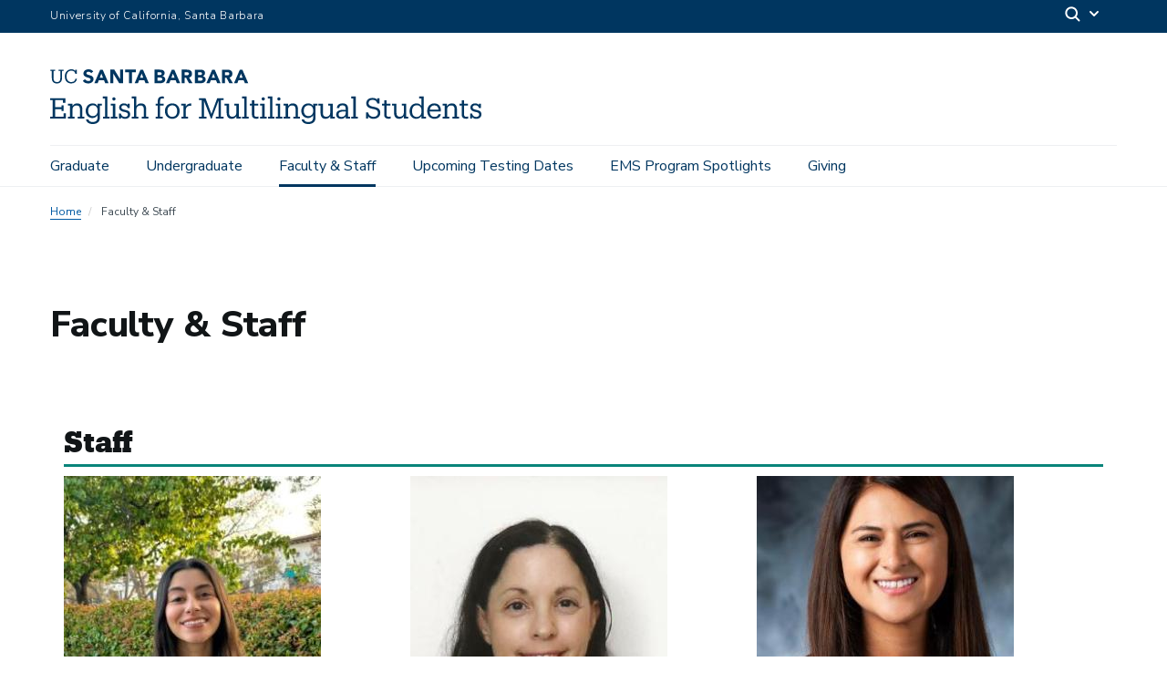

--- FILE ---
content_type: text/html; charset=UTF-8
request_url: https://www.ems.ucsb.edu/index.php/people
body_size: 14099
content:
  <!DOCTYPE html>
<html  lang="en" dir="ltr" prefix="content: http://purl.org/rss/1.0/modules/content/  dc: http://purl.org/dc/terms/  foaf: http://xmlns.com/foaf/0.1/  og: http://ogp.me/ns#  rdfs: http://www.w3.org/2000/01/rdf-schema#  schema: http://schema.org/  sioc: http://rdfs.org/sioc/ns#  sioct: http://rdfs.org/sioc/types#  skos: http://www.w3.org/2004/02/skos/core#  xsd: http://www.w3.org/2001/XMLSchema# ">
  <head>
    <meta charset="utf-8" />
<script async src="https://www.googletagmanager.com/gtag/js?id=G-JZBQK38TFD"></script>
<script>window.dataLayer = window.dataLayer || [];function gtag(){dataLayer.push(arguments)};gtag("js", new Date());gtag("set", "developer_id.dMDhkMT", true);gtag("config", "G-JZBQK38TFD", {"groups":"default","page_placeholder":"PLACEHOLDER_page_location","allow_ad_personalization_signals":false});</script>
<style>/* @see https://github.com/aFarkas/lazysizes#broken-image-symbol */.js img.lazyload:not([src]) { visibility: hidden; }/* @see https://github.com/aFarkas/lazysizes#automatically-setting-the-sizes-attribute */.js img.lazyloaded[data-sizes=auto] { display: block; width: 100%; }</style>
<link rel="canonical" href="https://www.ems.ucsb.edu/index.php/people" />
<meta name="Generator" content="Drupal 10 (https://www.drupal.org)" />
<meta name="MobileOptimized" content="width" />
<meta name="HandheldFriendly" content="true" />
<meta name="viewport" content="width=device-width, initial-scale=1.0" />
<link rel="icon" href="/themes/ucsbweb/favicon.ico" type="image/vnd.microsoft.icon" />

    <title>Faculty &amp; Staff | English for Multilingual Students Program</title>
    <link rel="stylesheet" media="all" href="/sites/default/files/css/css_wc73wCTAyrfRZnq5Hk68cPEv9hF-aDfYd9UF-7uiVik.css?delta=0&amp;language=en&amp;theme=ucsbweb&amp;include=eJxljWsOwjAMgy9UmiNNfYSt0DVVnW7a7SkDgRA_4kifLdsBrFMqNw4qjQJgZePWUmSYcOeYBp56gPddVQq93gV6ZP4NpDDsp7zN6pqbm6sLKLZeXbZfYnup3eeEhaPBAeWVvAObZ9HOnuYs3uWzKZX5g8ddpSjMlngHnWpXiX3snV5bJy-i0DFDf-QBJ91epA" />
<link rel="stylesheet" media="all" href="/sites/default/files/css/css_stQ67CcEWo9W5yzjk4CSxFKTI09H65ByRcofMNOEDj4.css?delta=1&amp;language=en&amp;theme=ucsbweb&amp;include=eJxljWsOwjAMgy9UmiNNfYSt0DVVnW7a7SkDgRA_4kifLdsBrFMqNw4qjQJgZePWUmSYcOeYBp56gPddVQq93gV6ZP4NpDDsp7zN6pqbm6sLKLZeXbZfYnup3eeEhaPBAeWVvAObZ9HOnuYs3uWzKZX5g8ddpSjMlngHnWpXiX3snV5bJy-i0DFDf-QBJ91epA" />
<link rel="stylesheet" media="all" href="https://webfonts.brand.ucsb.edu/webfont.min.css" />
<link rel="stylesheet" media="all" href="/sites/default/files/css/css_ttYiyl5ehwqqGZCRpL23LSomIL8xlcufvQ5bG3wvMbA.css?delta=3&amp;language=en&amp;theme=ucsbweb&amp;include=eJxljWsOwjAMgy9UmiNNfYSt0DVVnW7a7SkDgRA_4kifLdsBrFMqNw4qjQJgZePWUmSYcOeYBp56gPddVQq93gV6ZP4NpDDsp7zN6pqbm6sLKLZeXbZfYnup3eeEhaPBAeWVvAObZ9HOnuYs3uWzKZX5g8ddpSjMlngHnWpXiX3snV5bJy-i0DFDf-QBJ91epA" />

    
  </head>
  <body class="path-node path-node-46 page-node-type-page navbar-is-fixed-top has-glyphicons single-blog logo-size-1">
    <div id="body">
      
        <div class="dialog-off-canvas-main-canvas" data-off-canvas-main-canvas>
    


  



          <header class="navbar navbar-default navbar-fixed-top" id="navbar" role="banner">
      <a href="#main-content" class="visually-hidden focusable skip-link">
        Skip to main content
      </a>
            <div id="eyebrow">
        <div class="inner">
          <div class="items">
            <div class="item">
              <a href="https://www.ucsb.edu/" class="edu-link">University of California, Santa Barbara</a>
            </div>
            <div class="item">
              <div class="inner">
                                                                <div class="search">
                  <span class="toggle-button">
                    <svg class="mag" width="100%" height="100%" viewBox="0 0 24 24" version="1.1" xmlns="http://www.w3.org/2000/svg" xmlns:xlink="http://www.w3.org/1999/xlink">
                      <path d="M15.2397415,16.6539551 C14.1023202,17.4996184 12.6929286,18 11.1666667,18 C7.39272088,18 4.33333333,14.9406125 4.33333333,11.1666667 C4.33333333,7.39272088 7.39272088,4.33333333 11.1666667,4.33333333 C14.9406125,4.33333333 18,7.39272088 18,11.1666667 C18,12.6929286 17.4996184,14.1023202 16.6539551,15.2397415 L20.2071068,18.7928932 C20.5976311,19.1834175 20.5976311,19.8165825 20.2071068,20.2071068 C19.8165825,20.5976311 19.1834175,20.5976311 18.7928932,20.2071068 L15.2397415,16.6539551 Z M11.1666667,16 C13.836043,16 16,13.836043 16,11.1666667 C16,8.49729038 13.836043,6.33333333 11.1666667,6.33333333 C8.49729038,6.33333333 6.33333333,8.49729038 6.33333333,11.1666667 C6.33333333,13.836043 8.49729038,16 11.1666667,16 Z"></path>
                    </svg>
                    <svg class="arrow" width="100%" height="100%" viewBox="0 0 24 24" version="1.1" xmlns="http://www.w3.org/2000/svg" xmlns:xlink="http://www.w3.org/1999/xlink">
                      <path d="M12,12.5857864 L8.70710678,9.29289322 C8.31658249,8.90236893 7.68341751,8.90236893 7.29289322,9.29289322 C6.90236893,9.68341751 6.90236893,10.3165825 7.29289322,10.7071068 L11.2928932,14.7071068 C11.6834175,15.0976311 12.3165825,15.0976311 12.7071068,14.7071068 L16.7071068,10.7071068 C17.0976311,10.3165825 17.0976311,9.68341751 16.7071068,9.29289322 C16.3165825,8.90236893 15.6834175,8.90236893 15.2928932,9.29289322 L12,12.5857864 Z"></path>
                    </svg>
                  </span>
                </div>
              </div>
            </div>
          </div>
        </div>
      </div>
              <div class="container-fluid">
            <div class="navbar-header">
          <div class="region region-navigation">
      <a class="logo navbar-btn pull-left logo-size-1" href="/" title="Home" rel="home">
                  <?xml version="1.0" encoding="utf-8"?>
<!-- Generator: Adobe Illustrator 26.0.2, SVG Export Plug-In . SVG Version: 6.00 Build 0)  -->
<svg version="1.1" xmlns="http://www.w3.org/2000/svg" xmlns:xlink="http://www.w3.org/1999/xlink" x="0px" y="0px"
	 viewBox="0 0 634.41 80.51" style="enable-background:new 0 0 634.41 80.51;" xml:space="preserve">
<style type="text/css">
	.st0{display:none;}
	.st1{display:inline;fill:#003660;}
	.st2{fill:#FFFFFF;}
	.st3{fill:#15385F;}
	.st4{fill:#231F20;}
	.st5{fill:#003764;}
	.st6{fill:#003660;}
</style>
<g id="Layer_2" class="st0">
</g>
<g id="Template">
	<g>
		<g>
			<path class="st3" d="M0,69.63h3.78V45.31H0v-2.86h22.31v7.01h-3.4v-4.16H7.44v10.33h9.2v-2.69h3.02v8.36h-3.02v-2.69h-9.2v11.01
				h12.31V64.8h3.4v7.69H0V69.63z"/>
			<path class="st3" d="M26.25,72.49v-2.73h3.07V53.37h-3.15v-2.86h6.64v3.7c1.01-2.06,3.4-4.07,6.89-4.07
				c4.41,0,7.64,2.35,7.64,8.7v10.92h3.07v2.73h-9.7v-2.73h3.15V58.58c0-3.7-1.68-5.42-5.08-5.42c-3.11,0-5.96,2.06-5.96,5.92v10.67
				h3.15v2.73H26.25z"/>
			<path class="st3" d="M52.75,73.75h3.57c0.5,2.52,2.6,3.82,6.34,3.82c4.33,0,7.06-2.06,7.06-6.76v-3.19
				c-1.26,2.14-4.24,4.16-7.43,4.16c-5.76,0-10-4.37-10-10.42v-0.29c0-5.96,4.2-10.92,10.25-10.92c3.65,0,5.92,1.76,7.18,3.91v-3.53
				h6.47v2.86h-2.98v17.64c-0.04,6.38-4.37,9.49-10.5,9.49C56.2,80.51,53.34,77.44,52.75,73.75z M69.85,61.1v-0.29
				c0-4.92-2.69-7.77-6.97-7.77c-4.37,0-6.97,3.23-6.97,7.86v0.34c0,4.79,3.07,7.64,6.76,7.64C66.74,68.87,69.85,66.02,69.85,61.1z"
				/>
			<path class="st3" d="M77.7,72.49v-2.73h3.07V42.87h-3.15v-2.86h6.68v29.74h3.07v2.73H77.7z"/>
			<path class="st3" d="M89.21,72.49v-2.73h3.07V53.37h-3.15v-2.86h6.64v19.24h3.15v2.73H89.21z M91.43,43.58
				c0-1.34,1.09-2.35,2.39-2.35s2.39,1.01,2.39,2.35c0,1.34-1.09,2.39-2.39,2.39S91.43,44.93,91.43,43.58z"/>
			<path class="st3" d="M104.12,69.8v2.69h-2.94v-7.31h2.86c0.5,2.56,2.48,4.92,5.88,4.92c3.02,0,4.49-1.26,4.49-3.61
				c0-2.31-1.76-3.11-5.17-3.74c-5.71-1.05-7.65-3.07-7.65-6.72c0-3.7,3.15-5.88,6.93-5.88c3.19,0,4.75,1.13,5.5,2.69v-2.31h2.94
				v6.34h-2.86c-0.5-2.44-2.44-3.95-5.25-3.95c-2.48,0-4.03,0.97-4.03,3.03c0,1.93,1.09,2.9,5.12,3.7c4.5,0.88,7.77,2.02,7.77,6.64
				c0,3.91-2.69,6.59-7.9,6.59C106.43,72.86,104.71,71.14,104.12,69.8z"/>
			<path class="st3" d="M120.2,72.49v-2.73h3.07V42.87h-3.15v-2.86h6.64v14.2c1.01-2.06,3.4-4.07,6.89-4.07
				c4.41,0,7.65,2.35,7.65,8.7v10.92h3.07v2.73h-9.7v-2.73h3.15V58.58c0-3.7-1.68-5.42-5.08-5.42c-3.11,0-5.96,2.06-5.96,5.92v10.67
				h3.15v2.73H120.2z"/>
			<path class="st3" d="M155.19,72.49v-2.73h3.07v-16.3h-3.15v-2.94h3.15v-3.57c0-4.45,2.19-7.06,6.55-7.06
				c1.13,0,1.72,0.13,2.6,0.42v2.94c-0.63-0.25-1.51-0.46-2.48-0.46c-2.27,0-3.19,1.55-3.19,3.82v3.91h5.38v2.94h-5.38v16.3h3.95
				v2.73H155.19z"/>
			<path class="st3" d="M168.88,61.69v-0.34c0-6.6,4.58-11.21,10.79-11.21c6.22,0,10.8,4.58,10.8,11.17v0.34
				c0,6.64-4.58,11.21-10.84,11.21C173.38,72.86,168.88,68.12,168.88,61.69z M186.86,61.69V61.4c0-5.08-2.81-8.36-7.18-8.36
				c-4.41,0-7.18,3.28-7.18,8.32v0.34c0,5,2.73,8.28,7.18,8.28C184.09,69.96,186.86,66.65,186.86,61.69z"/>
			<path class="st3" d="M192.99,72.49v-2.73h3.07V53.37h-3.15v-2.86h6.64v4.2c1.05-2.31,3.28-4.54,7.9-4.58v3.44
				c-4.79-0.04-7.9,1.47-7.9,6.85v9.33h3.36v2.73H192.99z"/>
			<path class="st3" d="M230.03,72.49h-10.92v-2.86h3.78V45.31h-3.78v-2.86h9.45l8.7,23.23l8.57-23.23h9.24v2.86h-3.78v24.32h3.78
				v2.86h-11.22v-2.86h3.78V46.27l-9.96,26.21h-1.13l-10.29-26.21v23.36h3.78V72.49z"/>
			<path class="st3" d="M267.25,72.86c-4.33,0-7.56-2.35-7.56-8.7V53.37h-3.07v-2.86h6.55v13.78c0,3.82,1.68,5.54,5,5.54
				c3.02,0,5.88-2.06,5.88-6.05V53.37h-3.07v-2.86h6.55v19.24h3.07v2.73h-6.55v-3.7C273.04,70.85,270.65,72.86,267.25,72.86z"/>
			<path class="st3" d="M282.45,72.49v-2.73h3.07V42.87h-3.15v-2.86h6.68v29.74h3.07v2.73H282.45z"/>
			<path class="st3" d="M296.9,66.98V53.46h-3.15v-2.94h3.15v-5h3.49v5h5.67v2.94h-5.67v13.19c0,2.1,0.97,3.19,3.15,3.19
				c0.88,0,1.85-0.17,2.86-0.5v2.94c-0.97,0.29-1.89,0.5-3.15,0.5C298.83,72.78,296.9,70.43,296.9,66.98z"/>
			<path class="st3" d="M308.87,72.49v-2.73h3.07V53.37h-3.15v-2.86h6.64v19.24h3.15v2.73H308.87z M311.09,43.58
				c0-1.34,1.09-2.35,2.39-2.35c1.3,0,2.39,1.01,2.39,2.35c0,1.34-1.09,2.39-2.39,2.39C312.18,45.98,311.09,44.93,311.09,43.58z"/>
			<path class="st3" d="M320.42,72.49v-2.73h3.07V42.87h-3.15v-2.86h6.68v29.74h3.07v2.73H320.42z"/>
			<path class="st3" d="M331.92,72.49v-2.73h3.07V53.37h-3.15v-2.86h6.64v19.24h3.15v2.73H331.92z M334.15,43.58
				c0-1.34,1.09-2.35,2.39-2.35c1.3,0,2.39,1.01,2.39,2.35c0,1.34-1.09,2.39-2.39,2.39C335.24,45.98,334.15,44.93,334.15,43.58z"/>
			<path class="st3" d="M343.47,72.49v-2.73h3.07V53.37h-3.15v-2.86h6.64v3.7c1.01-2.06,3.4-4.07,6.89-4.07
				c4.41,0,7.64,2.35,7.64,8.7v10.92h3.07v2.73h-9.7v-2.73h3.15V58.58c0-3.7-1.68-5.42-5.08-5.42c-3.11,0-5.96,2.06-5.96,5.92v10.67
				h3.15v2.73H343.47z"/>
			<path class="st3" d="M369.97,73.75h3.57c0.5,2.52,2.6,3.82,6.34,3.82c4.33,0,7.06-2.06,7.06-6.76v-3.19
				c-1.26,2.14-4.24,4.16-7.43,4.16c-5.76,0-10-4.37-10-10.42v-0.29c0-5.96,4.2-10.92,10.25-10.92c3.65,0,5.92,1.76,7.18,3.91v-3.53
				h6.47v2.86h-2.98v17.64c-0.04,6.38-4.37,9.49-10.5,9.49C373.42,80.51,370.56,77.44,369.97,73.75z M387.07,61.1v-0.29
				c0-4.92-2.69-7.77-6.97-7.77c-4.37,0-6.97,3.23-6.97,7.86v0.34c0,4.79,3.07,7.64,6.76,7.64
				C383.96,68.87,387.07,66.02,387.07,61.1z"/>
			<path class="st3" d="M405.34,72.86c-4.33,0-7.56-2.35-7.56-8.7V53.37h-3.07v-2.86h6.55v13.78c0,3.82,1.68,5.54,5,5.54
				c3.02,0,5.88-2.06,5.88-6.05V53.37h-3.07v-2.86h6.55v19.24h3.07v2.73h-6.55v-3.7C411.14,70.85,408.74,72.86,405.34,72.86z"/>
			<path class="st3" d="M427.98,72.86c-3.99,0-7.14-1.97-7.14-6.47c0-5.12,5.29-6.8,10.84-6.8h3.07v-1.6c0-3.7-1.47-4.96-4.62-4.96
				c-2.94,0-4.54,1.09-4.87,3.95h-3.49c0.42-5.17,4.37-6.85,8.53-6.85c4.12,0,7.94,1.51,7.94,7.86v11.76h2.94v2.73h-6.43v-3.03
				C433.27,71.73,431.13,72.86,427.98,72.86z M434.74,64.8v-2.73h-2.94c-4.33,0-7.48,1.13-7.48,4.33c0,1.97,1.01,3.7,3.99,3.7
				C431.92,70.09,434.74,68.2,434.74,64.8z"/>
			<path class="st3" d="M443.01,72.49v-2.73h3.07V42.87h-3.15v-2.86h6.68v29.74h3.07v2.73H443.01z"/>
			<path class="st3" d="M467.71,69.08v3.4h-3.11v-9.2h3.11c0.71,3.78,3.4,6.72,8.02,6.72c3.7,0,6.47-2.27,6.47-5.5
				c0-3.4-1.55-5.21-6.97-6.09c-6.01-0.97-10.17-3.19-10.17-8.4c0-4.79,3.7-7.94,9.16-7.94c4.16,0,6.13,1.51,7.1,3.28v-2.9h3.07
				v7.94h-2.98c-0.76-3.28-3.23-5.46-7.06-5.46c-3.65,0-5.88,1.81-5.88,4.71c0,2.77,1.55,4.54,7.35,5.54
				c6.38,1.09,9.91,3.28,9.91,9.03c0,5.12-4.2,8.65-10.04,8.65C471.91,72.86,469.01,71.52,467.71,69.08z"/>
			<path class="st3" d="M491.4,66.98V53.46h-3.15v-2.94h3.15v-5h3.49v5h5.67v2.94h-5.67v13.19c0,2.1,0.97,3.19,3.15,3.19
				c0.88,0,1.85-0.17,2.86-0.5v2.94c-0.97,0.29-1.89,0.5-3.15,0.5C493.33,72.78,491.4,70.43,491.4,66.98z"/>
			<path class="st3" d="M513.57,72.86c-4.33,0-7.56-2.35-7.56-8.7V53.37h-3.07v-2.86h6.55v13.78c0,3.82,1.68,5.54,5,5.54
				c3.02,0,5.88-2.06,5.88-6.05V53.37h-3.07v-2.86h6.55v19.24h3.07v2.73h-6.55v-3.7C519.37,70.85,516.97,72.86,513.57,72.86z"/>
			<path class="st3" d="M538.73,72.86c-5.75,0-9.91-4.07-9.91-10.92V61.6c0-6.72,4.2-11.47,10.25-11.47c3.66,0,5.92,1.76,7.18,3.91
				V42.87h-3.28v-2.86h6.76v29.74h3.07v2.73h-6.55V68.7C544.99,70.85,541.92,72.86,538.73,72.86z M546.38,61.65v-0.34
				c0-5.76-2.69-8.4-6.97-8.4c-4.37,0-6.97,3.07-6.97,8.53v0.34c0,5.63,2.98,8.32,6.68,8.32C543.18,70.09,546.38,67.36,546.38,61.65
				z"/>
			<path class="st3" d="M554.73,61.73V61.4c0-6.64,4.24-11.26,10.29-11.26c5.08,0,9.87,3.07,9.87,10.92v1.13h-16.55
				c0.17,5,2.56,7.77,7.06,7.77c3.4,0,5.38-1.26,5.84-3.82h3.49c-0.76,4.41-4.41,6.72-9.37,6.72
				C559.14,72.86,554.73,68.5,554.73,61.73z M571.32,59.38c-0.34-4.54-2.69-6.34-6.3-6.34c-3.57,0-5.96,2.44-6.55,6.34H571.32z"/>
			<path class="st3" d="M577.37,72.49v-2.73h3.07V53.37h-3.15v-2.86h6.64v3.7c1.01-2.06,3.4-4.07,6.89-4.07
				c4.41,0,7.65,2.35,7.65,8.7v10.92h3.07v2.73h-9.7v-2.73h3.15V58.58c0-3.7-1.68-5.42-5.08-5.42c-3.11,0-5.96,2.06-5.96,5.92v10.67
				h3.15v2.73H577.37z"/>
			<path class="st3" d="M605.47,66.98V53.46h-3.15v-2.94h3.15v-5h3.49v5h5.67v2.94h-5.67v13.19c0,2.1,0.96,3.19,3.15,3.19
				c0.88,0,1.85-0.17,2.86-0.5v2.94c-0.96,0.29-1.89,0.5-3.15,0.5C607.4,72.78,605.47,70.43,605.47,66.98z"/>
			<path class="st3" d="M620.8,69.8v2.69h-2.94v-7.31h2.86c0.5,2.56,2.48,4.92,5.88,4.92c3.02,0,4.5-1.26,4.5-3.61
				c0-2.31-1.76-3.11-5.17-3.74c-5.71-1.05-7.64-3.07-7.64-6.72c0-3.7,3.15-5.88,6.93-5.88c3.19,0,4.75,1.13,5.5,2.69v-2.31h2.94
				v6.34h-2.86c-0.5-2.44-2.44-3.95-5.25-3.95c-2.48,0-4.03,0.97-4.03,3.03c0,1.93,1.09,2.9,5.12,3.7c4.49,0.88,7.77,2.02,7.77,6.64
				c0,3.91-2.69,6.59-7.9,6.59C623.11,72.86,621.38,71.14,620.8,69.8z"/>
		</g>
		<g>
			<path class="st3" d="M238.44,0.51h3.64l8.69,19.97h-4.96l-1.72-4.23h-7.76l-1.66,4.23h-4.85L238.44,0.51z M240.13,6.32l-2.43,6.2
				h4.88L240.13,6.32z"/>
			<path class="st3" d="M213.08,0.51h7.45c0.86,0,1.73,0.06,2.61,0.18c0.87,0.12,1.66,0.37,2.35,0.73c0.7,0.37,1.26,0.88,1.69,1.54
				c0.43,0.66,0.65,1.53,0.65,2.62c0,1.13-0.31,2.06-0.94,2.81c-0.63,0.74-1.46,1.27-2.5,1.59v0.06c0.66,0.09,1.25,0.28,1.79,0.55
				c0.54,0.27,1,0.62,1.38,1.04c0.39,0.42,0.68,0.92,0.89,1.48c0.21,0.56,0.31,1.17,0.31,1.81c0,1.05-0.23,1.93-0.68,2.64
				c-0.45,0.7-1.03,1.27-1.75,1.71s-1.52,0.74-2.41,0.93c-0.89,0.19-1.78,0.28-2.67,0.28h-8.18V0.51z M217.48,8.49h3.19
				c0.34,0,0.67-0.04,1-0.11c0.33-0.07,0.62-0.2,0.89-0.37c0.26-0.17,0.47-0.39,0.63-0.68c0.16-0.28,0.24-0.62,0.24-1.02
				c0-0.41-0.09-0.76-0.27-1.03c-0.18-0.27-0.41-0.48-0.69-0.63c-0.28-0.15-0.6-0.26-0.96-0.32c-0.36-0.07-0.71-0.1-1.04-0.1h-2.99
				V8.49z M217.48,16.75h3.95c0.34,0,0.68-0.04,1.03-0.11c0.35-0.07,0.66-0.21,0.94-0.39c0.28-0.19,0.51-0.43,0.69-0.73
				c0.18-0.3,0.27-0.67,0.27-1.1c0-0.47-0.12-0.85-0.35-1.14c-0.24-0.29-0.53-0.51-0.89-0.66c-0.36-0.15-0.74-0.25-1.16-0.31
				c-0.41-0.06-0.8-0.08-1.16-0.08h-3.33V16.75z"/>
			<path class="st3" d="M252.86,0.51h7.73c1.02,0,1.98,0.1,2.89,0.3c0.91,0.2,1.71,0.53,2.4,0.99c0.69,0.46,1.23,1.08,1.64,1.86
				c0.4,0.78,0.61,1.75,0.61,2.92c0,1.41-0.37,2.61-1.1,3.6c-0.73,0.99-1.8,1.61-3.22,1.88l5.08,8.43h-5.27l-4.17-7.98h-2.17v7.98
				h-4.4V0.51z M257.26,8.77h2.59c0.39,0,0.81-0.01,1.26-0.04c0.44-0.03,0.84-0.11,1.2-0.25c0.36-0.14,0.65-0.36,0.89-0.66
				c0.23-0.3,0.35-0.72,0.35-1.27c0-0.51-0.1-0.91-0.31-1.21c-0.21-0.3-0.47-0.53-0.79-0.69c-0.32-0.16-0.69-0.27-1.1-0.32
				c-0.41-0.06-0.82-0.08-1.21-0.08h-2.88V8.77z"/>
			<path class="st3" d="M179.01,0.51h3.64l8.69,19.97h-4.96l-1.72-4.23h-7.76l-1.66,4.23h-4.85L179.01,0.51z M180.7,6.32l-2.43,6.2
				h4.88L180.7,6.32z"/>
			<path class="st3" d="M279.11,0.51h3.64l8.69,19.97h-4.96l-1.72-4.23H277l-1.66,4.23h-4.85L279.11,0.51z M280.8,6.32l-2.43,6.2
				h4.88L280.8,6.32z"/>
			<path class="st3" d="M153.66,0.5h7.45c0.86,0,1.73,0.06,2.61,0.18c0.87,0.12,1.66,0.37,2.35,0.73c0.7,0.37,1.26,0.88,1.69,1.54
				c0.43,0.66,0.65,1.53,0.65,2.62c0,1.13-0.31,2.06-0.94,2.81c-0.63,0.74-1.46,1.27-2.5,1.59v0.06c0.66,0.09,1.25,0.28,1.79,0.55
				c0.54,0.27,1,0.62,1.38,1.04c0.39,0.42,0.68,0.92,0.89,1.48c0.21,0.56,0.31,1.17,0.31,1.81c0,1.05-0.23,1.93-0.68,2.64
				c-0.45,0.7-1.03,1.27-1.75,1.71c-0.71,0.43-1.52,0.74-2.41,0.93c-0.89,0.19-1.78,0.28-2.67,0.28h-8.18V0.5z M158.06,8.49h3.19
				c0.34,0,0.67-0.04,1-0.11c0.33-0.07,0.62-0.2,0.89-0.37c0.26-0.17,0.47-0.39,0.63-0.68c0.16-0.28,0.24-0.62,0.24-1.02
				c0-0.41-0.09-0.76-0.27-1.03c-0.18-0.27-0.41-0.48-0.69-0.63c-0.28-0.15-0.6-0.26-0.96-0.32c-0.36-0.07-0.71-0.1-1.04-0.1h-2.99
				V8.49z M158.06,16.75H162c0.34,0,0.68-0.04,1.03-0.11c0.35-0.07,0.66-0.21,0.94-0.39c0.28-0.19,0.51-0.43,0.69-0.73
				c0.18-0.3,0.27-0.67,0.27-1.1c0-0.47-0.12-0.85-0.35-1.14c-0.24-0.29-0.53-0.51-0.89-0.66c-0.36-0.15-0.74-0.25-1.16-0.31
				c-0.41-0.06-0.8-0.08-1.16-0.08h-3.33V16.75z"/>
			<path class="st3" d="M193.43,0.5h7.73c1.02,0,1.98,0.1,2.89,0.3c0.91,0.2,1.71,0.53,2.4,0.99c0.69,0.46,1.23,1.08,1.64,1.86
				c0.4,0.78,0.61,1.75,0.61,2.92c0,1.41-0.37,2.61-1.1,3.6c-0.73,0.99-1.8,1.61-3.22,1.88l5.08,8.43h-5.27L200,12.49h-2.17v7.98
				h-4.4V0.5z M197.83,8.77h2.59c0.39,0,0.81-0.01,1.26-0.04c0.44-0.03,0.84-0.11,1.2-0.25c0.36-0.14,0.65-0.36,0.89-0.66
				c0.23-0.3,0.35-0.72,0.35-1.27c0-0.51-0.1-0.91-0.31-1.21c-0.21-0.3-0.47-0.53-0.79-0.69c-0.32-0.16-0.69-0.27-1.1-0.32
				c-0.41-0.06-0.82-0.08-1.21-0.08h-2.88V8.77z"/>
			<path class="st3" d="M73.66,0.51h3.64l8.69,19.97h-4.96l-1.72-4.23h-7.76l-1.66,4.23h-4.85L73.66,0.51z M75.35,6.32l-2.43,6.2
				h4.88L75.35,6.32z"/>
			<path class="st3" d="M132.93,0.51h3.64l8.69,19.97h-4.96l-1.72-4.23h-7.76l-1.66,4.23h-4.85L132.93,0.51z M134.63,6.32l-2.43,6.2
				h4.88L134.63,6.32z"/>
			<path class="st3" d="M88.42,0.5h5.98l8.49,13.88h0.06V0.5h4.4v19.97h-5.75L92.88,6.26h-0.06v14.21h-4.4V0.5z"/>
			<path class="st3" d="M115.92,4.4h-5.51V0.5h15.79V4.4h-5.88v16.08h-4.4V4.4z"/>
			<path class="st3" d="M9.78,20.79c-4.64,0-7.27-2.71-7.27-7.64L2.51,2.43H0.25V0.51h7.27v1.92H4.97L4.97,12.87
				c0,4.24,1.5,5.88,4.86,5.88c3.22,0,5.15-1.3,5.15-6.25l0.01-10.07h-2.55V0.51h7.27v1.92h-2.26l-0.01,10.41
				C17.44,17.76,14.98,20.79,9.78,20.79z"/>
			<path class="st3" d="M37.22,13.83c-0.51,3.28-2.8,4.95-6.11,4.95c-4.36,0-6.96-3.11-6.96-8.26V10.3c0-5.09,2.8-8.34,6.98-8.34
				c3.08,0,5.18,1.3,6,4.67h2.06l0-6.11H37l0,2.21C35.95,0.85,33.74,0,31.2,0c-5.57,0-9.59,4.33-9.59,10.32v0.23
				c0,6.22,3.59,10.24,9.45,10.24c4.45,0,7.63-2.22,8.41-6.72L37.22,13.83z"/>
			<path class="st3" d="M63.84,14.33c0,3.8-3.22,6.46-7.82,6.46c-3.69,0-6.33-1.24-7.87-3.69l3.02-2.58
				c0.49,0.7,2.17,2.72,5.22,2.72c1.91,0,3.09-0.83,3.09-2.16c0-1.69-1.1-2.06-3.88-2.84c-3.29-0.92-6.63-2.34-6.63-5.99
				c0-3.67,3.1-6.24,7.54-6.24c1.78,0,5.03,0.42,6.81,3.19l-2.8,2.44c-1.06-1.4-2.54-2.08-4.5-2.08c-1.97,0-2.69,1.37-2.69,2.29
				c0,1.46,1.94,2.09,4.29,2.72C60.63,9.34,63.84,10.5,63.84,14.33z"/>
		</g>
	</g>
</g>
</svg>

            
      </a>

  </div>

                          <button type="button" class="navbar-toggle" data-toggle="collapse" data-target="#navbar-collapse">
            <span class="sr-only">Toggle navigation</span>
            <span class="icon-bar"></span>
            <span class="icon-bar"></span>
            <span class="icon-bar"></span>
          </button>
              </div>

                    <div id="navbar-collapse" class="navbar-collapse collapse">
            <div class="region region-navigation-collapsible">
    <div class="search-block-form block block-search block-search-form-block" data-drupal-selector="search-block-form" id="block-ucsbweb-search" role="search">
  
      <h2 class="visually-hidden">Search</h2>
    
      <form action="/search/node" method="get" id="search-block-form" accept-charset="UTF-8">
  <div class="form-item js-form-item form-type-search js-form-type-search form-item-keys js-form-item-keys form-no-label form-group">
      <label for="edit-keys" class="control-label sr-only">Search</label>
  
  
  <div class="input-group"><input title="Enter the terms you wish to search for." data-drupal-selector="edit-keys" class="form-search form-control" placeholder="Search" type="search" id="edit-keys" name="keys" value="" size="15" maxlength="128" /><span class="input-group-btn"><button type="submit" value="Search" class="button js-form-submit form-submit btn-primary btn icon-only"><span class="sr-only">Search</span><span class="icon glyphicon glyphicon-search" aria-hidden="true"></span></button></span></div>

  
  
      <div id="edit-keys--description" class="description help-block">
      Enter the terms you wish to search for.
    </div>
  </div>
<div class="form-actions form-group js-form-wrapper form-wrapper" data-drupal-selector="edit-actions" id="edit-actions"></div>

</form>

  </div>
<nav aria-labelledby="block-mainnavigation-menu" id="block-mainnavigation">
            
  <h2 class="visually-hidden" id="block-mainnavigation-menu">Main navigation</h2>
  

        
              <ul class="menu nav navbar-nav">
                            <li class="expanded dropdown">
        <a href="/graduate" class="dropdown-toggle" data-toggle="dropdown">Graduate <span class="caret"></span></a>
                                  <div class="menu dropdown-menu"><ul>
                            <li>
        <a href="/graduate" data-drupal-link-system-path="node/2">Graduate Overview</a>
                  </li>
                        <li>
        <a href="/graduate/courses" data-drupal-link-system-path="node/3">Graduate Courses</a>
                  </li>
                        <li>
        <a href="/graduate/faq" data-drupal-link-system-path="node/4">Graduate FAQs</a>
                  </li>
                        <li>
        <a href="/graduate/ta-info" data-drupal-link-system-path="node/5">TA FAQs</a>
                  </li>
                        <li>
        <a href="/graduate/testing" data-drupal-link-system-path="node/6">Graduate Testing Information &amp; Dates</a>
                  </li>
        </ul>
        </div>
      
            </li>
                        <li class="expanded dropdown">
        <a href="/undergrad" class="dropdown-toggle" data-toggle="dropdown">Undergraduate <span class="caret"></span></a>
                                  <div class="menu dropdown-menu"><ul>
                            <li>
        <a href="/undergrad" data-drupal-link-system-path="node/8">Undergraduate Overview</a>
                  </li>
                        <li>
        <a href="/undergrad/crash-policy" data-drupal-link-system-path="node/7">Course Crash Policy</a>
                  </li>
                        <li>
        <a href="/testimonials" data-drupal-link-system-path="node/14">Student Testimonials</a>
                  </li>
                        <li>
        <a href="/undergrad/courses" data-drupal-link-system-path="node/9">Undergraduate Courses</a>
                  </li>
                        <li>
        <a href="/undergrad/faq" data-drupal-link-system-path="node/10">Undergraduate FAQs</a>
                  </li>
                        <li>
        <a href="/undergrad/testing" data-drupal-link-system-path="node/11">Undergraduate Testing Information &amp; Dates</a>
                  </li>
        </ul>
        </div>
      
            </li>
                        <li class="active">
        <a href="/people" data-drupal-link-system-path="node/46" class="is-active" aria-current="page">Faculty &amp; Staff</a>
                  </li>
                        <li>
        <a href="/news/testing-dates" data-drupal-link-system-path="node/39">Upcoming Testing Dates</a>
                  </li>
                        <li class="expanded dropdown">
        <a href="/news/news%26events" class="dropdown-toggle" data-toggle="dropdown">EMS Program Spotlights <span class="caret"></span></a>
                                  <div class="menu dropdown-menu"><ul>
                            <li>
        <a href="/news/amy-small-earns-certification-nbcmi" data-drupal-link-system-path="node/53">Amy Small earns certification from NBCMI</a>
                  </li>
                        <li>
        <a href="/news/co-authors-ingrid-bowman-and-briana-westmacott-better-practices" data-drupal-link-system-path="node/64">Co-Authors Ingrid Bowman and Briana Westmacott in &quot;Better Practices&quot;</a>
                  </li>
                        <li>
        <a href="/news/dr-marie-webb-publishes-journal-second-language-writing" data-drupal-link-system-path="node/67">Dr. Marie Webb Publishes in Journal of Second Language Writing</a>
                  </li>
                        <li>
        <a href="/news/faculty-spotlight-andreea-corona" data-drupal-link-system-path="node/65">Faculty Spotlight: Andreea Corona</a>
                  </li>
                        <li>
        <a href="/news/ingrid-bowman-briana-westmacott-published-chronicle-mentoring-and-coaching" data-drupal-link-system-path="node/51">Ingrid Bowman &amp; Briana Westmacott published in the Chronicle of Mentoring and Coaching</a>
                  </li>
                        <li>
        <a href="/news/ingrid-bowman-english-language-specialist-2025-mentor-training" data-drupal-link-system-path="node/63">Ingrid Bowman, English Language Specialist, 2025 Mentor Training</a>
                  </li>
                        <li>
        <a href="/news/ingrid-bowman-recipient-swales-feak-travel-award" data-drupal-link-system-path="node/62">Ingrid Bowman, Recipient of the Swales &amp; Feak Travel Award</a>
                  </li>
                        <li>
        <a href="/news/marie-webb-co-editor-and-author-radical-inclusivity" data-drupal-link-system-path="node/66">Marie Webb, Co-Editor and Author in &quot;Radical Inclusivity&quot;</a>
                  </li>
                        <li>
        <a href="/news/reimagining-women-leadership-tesol-new-publication-dr-marie-webb" data-drupal-link-system-path="node/54">Reimagining Women Leadership in TESOL: A new publication by Dr. Marie Webb</a>
                  </li>
                        <li>
        <a href="/testimonials" data-drupal-link-system-path="node/14">Student Testimonials</a>
                  </li>
                        <li>
        <a href="/news/tuc-chau-publishes-studies-second-language-acquisition" data-drupal-link-system-path="node/68">Tuc Chau publishes in Studies in Second Language Acquisition</a>
                  </li>
        </ul>
        </div>
      
            </li>
                        <li>
        <a href="/giving" data-drupal-link-system-path="node/15">Giving</a>
                  </li>
        </ul>
      


  </nav>

  </div>

          
                  </div>
                    </div>
          </header>
  
  <main>
    <div class="main-container container-fluid js-quickedit-main-content">
      <div class="row">

                
        
        
                                      <div class="content-header">
                <div class="region region-header">
      
  <ol  class="breadcrumb">
          <li >
                  <a href="/index.php/">Home</a>
              </li>
          <li >
                  Faculty &amp; Staff
              </li>
      </ol>

<div data-drupal-messages-fallback class="hidden"></div>
  

  <h1 class="page-header">
<span property="schema:name">Faculty &amp; Staff</span>
</h1>
  

  </div>

            </div>

                  
                
                        <div class="col-sm-12 main-content-wrapper">

                    
                    
                    
                                              
                      
          
                                <div class="main-content">
              <a id="main-content"></a>
                <div class="region region-content">
      <article data-history-node-id="46" about="/index.php/people" typeof="schema:WebPage" class="page full top-padding-none bottom-padding-3 clearfix">

  
      <span property="schema:name" content="Faculty &amp; Staff" class="hidden"></span>


  
  <div class="content">
    
      <div class="field field--name-field-blades field--type-entity-reference-revisions field--label-hidden field--items">
              
  






      <div class="paragraph paragraph--type--blade paragraph--view-mode--default col-sm-12 top-padding-none">
  
  
    <div class="inner ">
          

      <div class="columns">
              
  






      <div class="paragraph paragraph--type--view paragraph--view-mode--default col-sm-12 col-md-12">
  
  
    <div class="inner ">
          
            <div class="field field--name-field-view field--type-viewsreference field--label-hidden field--item"><div class="views-element-container form-group"><div class="viewsreference--view-title">
    Faculty and Staff
</div>
<div class="container inner view view-faculty-and-staff view-id-faculty_and_staff view-display-id-block_1 js-view-dom-id-48676bcb841038071d23548d3d7c7888b83cce8d00b61d3942e5f4f409a7597a">
  
    
      
      <div class="view-content">
        <h3>Staff</h3>
    <div class="col-sm-12 col-md-4 views-row"><div class="views-field views-field-field-people-photo"><div class="field-content">  <img loading="lazy" src="/sites/default/files/styles/people_282x325/public/2025-07/marisa_sasc.jpg?itok=N-rSkoVK" width="282" height="325" alt="Marisa photo" typeof="foaf:Image" class="img-responsive" />


</div></div><div><p class="lead"><a href="/index.php/people/marisa-arellanes" hreflang="en">Marisa Arellanes</a></p></div><div class="views-field views-field-field-position"><div class="field-content">Budget and Financial Coordinator</div></div></div>
    <div class="col-sm-12 col-md-4 views-row"><div class="views-field views-field-field-people-photo"><div class="field-content">  <img loading="lazy" src="/sites/default/files/styles/people_282x325/public/2025-07/Marian_0.jpg?itok=KfPYS8wT" width="282" height="325" alt="Marian photo" typeof="foaf:Image" class="img-responsive" />


</div></div><div><p class="lead"><a href="/index.php/people/marian-baker" hreflang="en">Marian Baker</a></p></div><div class="views-field views-field-field-position"><div class="field-content">Academic Personnel Coordinator</div></div></div>
    <div class="col-sm-12 col-md-4 views-row"><div class="views-field views-field-field-people-photo"><div class="field-content">  <img loading="lazy" src="/sites/default/files/styles/people_282x325/public/2025-07/Josie%20Patterson_SASC_Headshots_006_0.jpg?itok=2ktyaC-E" width="282" height="325" alt="Josie Patterson photo" typeof="foaf:Image" class="img-responsive" />


</div></div><div><p class="lead"><a href="/index.php/people/josie-patterson" hreflang="en">Josie Patterson</a></p></div><div class="views-field views-field-field-position"><div class="field-content">Student Services Manager</div></div></div>
    <div class="col-sm-12 col-md-4 views-row"><div class="views-field views-field-field-people-photo"><div class="field-content">  <img loading="lazy" src="/sites/default/files/styles/people_282x325/public/2023-08/Audrey%20Youngblood%20255.jpg?itok=q9TWh-bX" width="282" height="325" alt="Picture of Audrey Youngblood" typeof="foaf:Image" class="img-responsive" />


</div></div><div><p class="lead"><a href="/index.php/people/audrey-youngblood" hreflang="en">Audrey Youngblood</a></p></div><div class="views-field views-field-field-position"><div class="field-content">EMS Academic Advisor</div></div></div>
  <h3>Faculty</h3>
    <div class="col-sm-12 col-md-4 views-row"><div class="views-field views-field-field-people-photo"><div class="field-content">  <img loading="lazy" src="/sites/default/files/styles/people_282x325/public/2023-07/Andrew_311.jpg?itok=PCSL2Q6X" width="282" height="325" alt="Picture of Andrew Baker" typeof="foaf:Image" class="img-responsive" />


</div></div><div><p class="lead"><a href="/index.php/people/andrew-baker" hreflang="en">Andrew Baker</a></p></div><div class="views-field views-field-field-position"><div class="field-content">Continuing Lecturer</div></div></div>
    <div class="col-sm-12 col-md-4 views-row"><div class="views-field views-field-field-people-photo"><div class="field-content">  <img loading="lazy" src="/sites/default/files/styles/people_282x325/public/2023-07/Ingrid_311.jpg?itok=vOe8x0XX" width="282" height="325" alt="Picture of Ingrid Bowman" typeof="foaf:Image" class="img-responsive" />


</div></div><div><p class="lead"><a href="/index.php/people/ingrid-k-bowman" hreflang="en">Ingrid K. Bowman</a></p></div><div class="views-field views-field-field-position"><div class="field-content">Continuing Lecturer &amp; Graduate ELPE Chair</div></div></div>
    <div class="col-sm-12 col-md-4 views-row"><div class="views-field views-field-field-people-photo"><div class="field-content">  <img loading="lazy" src="/sites/default/files/styles/people_282x325/public/2023-09/Tuc_311.jpg?itok=2fuCV7tA" width="282" height="325" alt="Photo of Tuc Chau" typeof="foaf:Image" class="img-responsive" />


</div></div><div><p class="lead"><a href="/index.php/people/dr-tuc-chau" hreflang="en">Dr. Tuc Chau</a></p></div><div class="views-field views-field-field-position"><div class="field-content">Lecturer</div></div></div>
    <div class="col-sm-12 col-md-4 views-row"><div class="views-field views-field-field-people-photo"><div class="field-content">  <img loading="lazy" src="/sites/default/files/styles/people_282x325/public/2023-07/Keith_311.jpg?itok=xwtZyfEZ" width="282" height="325" alt="Picture of Keith Corona" typeof="foaf:Image" class="img-responsive" />


</div></div><div><p class="lead"><a href="/index.php/people/keith-corona" hreflang="en">Dr. Keith Corona</a></p></div><div class="views-field views-field-field-position"><div class="field-content">Continuing Lecturer</div></div></div>
    <div class="col-sm-12 col-md-4 views-row"><div class="views-field views-field-field-people-photo"><div class="field-content">  <img loading="lazy" src="/sites/default/files/styles/people_282x325/public/2023-07/Andreea_311.jpg?itok=jO9rpbAs" width="282" height="325" alt="Picture of Andreea Corona" typeof="foaf:Image" class="img-responsive" />


</div></div><div><p class="lead"><a href="/index.php/people/andreea-corona-nicolaescu" hreflang="en">Andreea Corona (Nicolaescu)</a></p></div><div class="views-field views-field-field-position"><div class="field-content">Continuing Lecturer</div></div></div>
    <div class="col-sm-12 col-md-4 views-row"><div class="views-field views-field-field-people-photo"><div class="field-content">  <img loading="lazy" src="/sites/default/files/styles/people_282x325/public/2023-07/Karyn_311.jpg?itok=5Of4YDo6" width="282" height="325" alt="Picture of Karyn Kessler" typeof="foaf:Image" class="img-responsive" />


</div></div><div><p class="lead"><a href="/index.php/people/karyn-e-kessler" hreflang="en">Dr. Karyn E. Kessler</a></p></div><div class="views-field views-field-field-position"><div class="field-content">Associate Teaching Professor &amp; EMS Program Director</div></div></div>
    <div class="col-sm-12 col-md-4 views-row"><div class="views-field views-field-field-people-photo"><div class="field-content">  <img loading="lazy" src="/sites/default/files/styles/people_282x325/public/2024-09/Krokhmal_311.jpg?itok=4iglPBMY" width="282" height="325" alt="Photo of Anna Krokhmal" typeof="foaf:Image" class="img-responsive" />


</div></div><div><p class="lead"><a href="/index.php/people/anna-krokhmal" hreflang="en">Anna Krokhmal</a></p></div><div class="views-field views-field-field-position"><div class="field-content">Lecturer</div></div></div>
    <div class="col-sm-12 col-md-4 views-row"><div class="views-field views-field-field-people-photo"><div class="field-content">  <img loading="lazy" src="/sites/default/files/styles/people_282x325/public/2023-07/AmyJoy_311.jpg?itok=iahvZI66" width="282" height="325" alt="Picture of Amy Lashmet" typeof="foaf:Image" class="img-responsive" />


</div></div><div><p class="lead"><a href="/index.php/people/amy-lashmet" hreflang="en">Amy Lashmet</a></p></div><div class="views-field views-field-field-position"><div class="field-content">Continuing Lecturer &amp; UG ELPE Chair</div></div></div>
    <div class="col-sm-12 col-md-4 views-row"><div class="views-field views-field-field-people-photo"><div class="field-content">  <img loading="lazy" src="/sites/default/files/styles/people_282x325/public/2023-07/AmySmall_311.jpg?itok=dy1AKK_P" width="282" height="325" alt="Picture of Amy Small" typeof="foaf:Image" class="img-responsive" />


</div></div><div><p class="lead"><a href="/index.php/people/amy-small" hreflang="en">Amy Small</a></p></div><div class="views-field views-field-field-position"><div class="field-content">Continuing Lecturer</div></div></div>
    <div class="col-sm-12 col-md-4 views-row"><div class="views-field views-field-field-people-photo"><div class="field-content">  <img loading="lazy" src="/sites/default/files/styles/people_282x325/public/2023-07/Danny_311.png?itok=Yc86atan" width="282" height="325" alt="Picture of Danny Tsai" typeof="foaf:Image" class="img-responsive" />


</div></div><div><p class="lead"><a href="/index.php/people/danny-tsai" hreflang="en">Danny Tsai</a></p></div><div class="views-field views-field-field-position"><div class="field-content">Lecturer</div></div></div>
    <div class="col-sm-12 col-md-4 views-row"><div class="views-field views-field-field-people-photo"><div class="field-content">  <img loading="lazy" src="/sites/default/files/styles/people_282x325/public/2023-08/Marie_311.jpg?itok=Sqsuf_hs" width="282" height="325" alt="Photo of Marie Webb" typeof="foaf:Image" class="img-responsive" />


</div></div><div><p class="lead"><a href="/index.php/people/marie-webb" hreflang="en">Dr. Marie Webb</a></p></div><div class="views-field views-field-field-position"><div class="field-content">Continuing Lecturer &amp; ITA Evaluation and Certification Chair</div></div></div>
    <div class="col-sm-12 col-md-4 views-row"><div class="views-field views-field-field-people-photo"><div class="field-content">  <img loading="lazy" src="/sites/default/files/styles/people_282x325/public/2023-07/Briana_311.jpg?itok=E6dLU6FI" width="282" height="325" alt="Picture of Briana Westmacott" typeof="foaf:Image" class="img-responsive" />


</div></div><div><p class="lead"><a href="/index.php/people/briana-westmacott" hreflang="en">Briana Westmacott</a></p></div><div class="views-field views-field-field-position"><div class="field-content">Continuing Lecturer &amp; EMS Program Associate Director</div></div></div>
  <h3>Retired</h3>
    <div class="col-sm-12 col-md-4 views-row"><div class="views-field views-field-field-people-photo"><div class="field-content">  <img loading="lazy" src="/sites/default/files/styles/people_282x325/public/2023-08/Frodesen.jpg?itok=0mOu5Znk" width="282" height="325" alt="Photo of Jan Frodesen" typeof="foaf:Image" class="img-responsive" />


</div></div><div><p class="lead"><a href="/index.php/people/jan-frodesen" hreflang="en">Jan Frodesen</a></p></div><div class="views-field views-field-field-position"><div class="field-content">Retired Teaching Professor</div></div></div>
    <div class="col-sm-12 col-md-4 views-row"><div class="views-field views-field-field-people-photo"><div class="field-content">  <img loading="lazy" src="/sites/default/files/styles/people_282x325/public/2023-08/Gough.jpg?itok=kpMESjVr" width="282" height="325" alt="Photo of Judy Gough" typeof="foaf:Image" class="img-responsive" />


</div></div><div><p class="lead"><a href="/index.php/people/judy-gough" hreflang="en">Judy Gough</a></p></div><div class="views-field views-field-field-position"><div class="field-content">Retired Continuing Lecturer</div></div></div>
    <div class="col-sm-12 col-md-4 views-row"><div class="views-field views-field-field-people-photo"><div class="field-content">  <img loading="lazy" src="/sites/default/files/styles/people_282x325/public/2023-07/Jeff_311.jpg?itok=BpoG5bCy" width="282" height="325" alt="Picture of Jeff Hanson" typeof="foaf:Image" class="img-responsive" />


</div></div><div><p class="lead"><a href="/index.php/people/jeffrey-hanson" hreflang="en">Jeffrey Hanson</a></p></div><div class="views-field views-field-field-position"><div class="field-content">Retired Continuing Lecturer</div></div></div>
    <div class="col-sm-12 col-md-4 views-row"><div class="views-field views-field-field-people-photo"><div class="field-content">  <img loading="lazy" src="/sites/default/files/styles/people_282x325/public/2023-08/Randy_311_1.jpg?itok=ukGoNHl1" width="282" height="325" alt="Photo of Randall Rightmire" typeof="foaf:Image" class="img-responsive" />


</div></div><div><p class="lead"><a href="/index.php/people/randall-rightmire" hreflang="en">Randall Rightmire</a></p></div><div class="views-field views-field-field-position"><div class="field-content">Retired Continuing Lecturer</div></div></div>
    <div class="col-sm-12 col-md-4 views-row"><div class="views-field views-field-field-people-photo"><div class="field-content">  <img loading="lazy" src="/sites/default/files/styles/people_282x325/public/2023-08/Robertson.jpg?itok=LxlQ4k7w" width="282" height="325" alt="Photo of John Robertson" typeof="foaf:Image" class="img-responsive" />


</div></div><div><p class="lead"><a href="/index.php/people/john-robertson" hreflang="en">John Robertson</a></p></div><div class="views-field views-field-field-position"><div class="field-content">Retired Continuing Lecturer</div></div></div>

    </div>
  
          </div>
</div>
</div>
      
        </div>
  
  </div>

          </div>
  
        </div>
  
  </div>

          </div>
  
  </div>

</article>


  </div>

            </div>
                  </div>

                      </div>
    </div>
  </main>


  <footer>
    <div class="footer container-fluid">
      <div class="region region-footer">
        <div class="contextual-region block block-block-content clearfix">
          <div class="block-inner">
            <div class="field field--name-field-blades field--type-entity-reference-revisions field--label-hidden field--items">
              <div class="paragraph paragraph--type--column paragraph--view-mode--default col-sm-12 col-md-6">
                <div class="inner">
                  <div class="field field--name-field-body field--type-text-long field--label-hidden field--item">
                    <div class="ucsb-wordmark">
                      <svg version="1.1" id="Template" xmlns="http://www.w3.org/2000/svg" xmlns:xlink="http://www.w3.org/1999/xlink" x="0px" y="0px" viewBox="0 0 294 22.5" style="enable-background:new 0 0 294 22.5;" xml:space="preserve"><path d="M239.5,1.4h3.6l8.7,20h-5l-1.7-4.2h-7.8l-1.7,4.2h-4.9L239.5,1.4z M241.2,7.2l-2.4,6.2h4.9L241.2,7.2z
                       M214.2,1.4h7.4c0.9,0,1.7,0.1,2.6,0.2c0.9,0.1,1.7,0.4,2.4,0.7c0.7,0.4,1.3,0.9,1.7,1.5c0.4,0.7,0.6,1.5,0.6,2.6
                      c0,1.1-0.3,2.1-0.9,2.8c-0.6,0.7-1.5,1.3-2.5,1.6v0.1c0.7,0.1,1.3,0.3,1.8,0.5c0.5,0.3,1,0.6,1.4,1c0.4,0.4,0.7,0.9,0.9,1.5
                      c0.2,0.6,0.3,1.2,0.3,1.8c0,1.1-0.2,1.9-0.7,2.6c-0.5,0.7-1,1.3-1.7,1.7c-0.7,0.4-1.5,0.7-2.4,0.9c-0.9,0.2-1.8,0.3-2.7,0.3h-8.2
                      V1.4z M218.6,9.4h3.2c0.3,0,0.7,0,1-0.1c0.3-0.1,0.6-0.2,0.9-0.4c0.3-0.2,0.5-0.4,0.6-0.7c0.2-0.3,0.2-0.6,0.2-1
                      c0-0.4-0.1-0.8-0.3-1c-0.2-0.3-0.4-0.5-0.7-0.6c-0.3-0.2-0.6-0.3-1-0.3c-0.4-0.1-0.7-0.1-1-0.1h-3V9.4z M218.6,17.6h3.9
                      c0.3,0,0.7,0,1-0.1c0.3-0.1,0.7-0.2,0.9-0.4c0.3-0.2,0.5-0.4,0.7-0.7c0.2-0.3,0.3-0.7,0.3-1.1c0-0.5-0.1-0.9-0.4-1.1
                      c-0.2-0.3-0.5-0.5-0.9-0.7c-0.4-0.2-0.7-0.3-1.2-0.3c-0.4-0.1-0.8-0.1-1.2-0.1h-3.3V17.6z M253.9,1.4h7.7c1,0,2,0.1,2.9,0.3
                      c0.9,0.2,1.7,0.5,2.4,1c0.7,0.5,1.2,1.1,1.6,1.9c0.4,0.8,0.6,1.8,0.6,2.9c0,1.4-0.4,2.6-1.1,3.6c-0.7,1-1.8,1.6-3.2,1.9l5.1,8.4
                      h-5.3l-4.2-8h-2.2v8h-4.4V1.4z M258.3,9.7h2.6c0.4,0,0.8,0,1.3,0c0.4,0,0.8-0.1,1.2-0.3c0.4-0.1,0.7-0.4,0.9-0.7
                      c0.2-0.3,0.4-0.7,0.4-1.3c0-0.5-0.1-0.9-0.3-1.2c-0.2-0.3-0.5-0.5-0.8-0.7c-0.3-0.2-0.7-0.3-1.1-0.3c-0.4-0.1-0.8-0.1-1.2-0.1h-2.9
                      V9.7z M180.1,1.4h3.6l8.7,20h-5l-1.7-4.2H178l-1.7,4.2h-4.9L180.1,1.4z M181.8,7.2l-2.4,6.2h4.9L181.8,7.2z M280.2,1.4h3.6l8.7,20
                      h-5l-1.7-4.2h-7.8l-1.7,4.2h-4.9L280.2,1.4z M281.9,7.2l-2.4,6.2h4.9L281.9,7.2z M154.7,1.4h7.4c0.9,0,1.7,0.1,2.6,0.2
                      c0.9,0.1,1.7,0.4,2.4,0.7c0.7,0.4,1.3,0.9,1.7,1.5c0.4,0.7,0.6,1.5,0.6,2.6c0,1.1-0.3,2.1-0.9,2.8c-0.6,0.7-1.5,1.3-2.5,1.6v0.1
                      c0.7,0.1,1.3,0.3,1.8,0.5c0.5,0.3,1,0.6,1.4,1c0.4,0.4,0.7,0.9,0.9,1.5c0.2,0.6,0.3,1.2,0.3,1.8c0,1.1-0.2,1.9-0.7,2.6
                      c-0.5,0.7-1,1.3-1.7,1.7c-0.7,0.4-1.5,0.7-2.4,0.9c-0.9,0.2-1.8,0.3-2.7,0.3h-8.2V1.4z M159.1,9.4h3.2c0.3,0,0.7,0,1-0.1
                      c0.3-0.1,0.6-0.2,0.9-0.4c0.3-0.2,0.5-0.4,0.6-0.7c0.2-0.3,0.2-0.6,0.2-1c0-0.4-0.1-0.8-0.3-1c-0.2-0.3-0.4-0.5-0.7-0.6
                      c-0.3-0.2-0.6-0.3-1-0.3c-0.4-0.1-0.7-0.1-1-0.1h-3V9.4z M159.1,17.6h3.9c0.3,0,0.7,0,1-0.1c0.3-0.1,0.7-0.2,0.9-0.4
                      c0.3-0.2,0.5-0.4,0.7-0.7c0.2-0.3,0.3-0.7,0.3-1.1c0-0.5-0.1-0.9-0.4-1.1c-0.2-0.3-0.5-0.5-0.9-0.7c-0.4-0.2-0.7-0.3-1.2-0.3
                      c-0.4-0.1-0.8-0.1-1.2-0.1h-3.3V17.6z M194.5,1.4h7.7c1,0,2,0.1,2.9,0.3c0.9,0.2,1.7,0.5,2.4,1c0.7,0.5,1.2,1.1,1.6,1.9
                      c0.4,0.8,0.6,1.8,0.6,2.9c0,1.4-0.4,2.6-1.1,3.6c-0.7,1-1.8,1.6-3.2,1.9l5.1,8.4h-5.3l-4.2-8h-2.2v8h-4.4V1.4z M198.9,9.7h2.6
                      c0.4,0,0.8,0,1.3,0c0.4,0,0.8-0.1,1.2-0.3c0.4-0.1,0.7-0.4,0.9-0.7c0.2-0.3,0.4-0.7,0.4-1.3c0-0.5-0.1-0.9-0.3-1.2
                      c-0.2-0.3-0.5-0.5-0.8-0.7c-0.3-0.2-0.7-0.3-1.1-0.3c-0.4-0.1-0.8-0.1-1.2-0.1h-2.9V9.7z M74.7,1.4h3.6l8.7,20h-5l-1.7-4.2h-7.8
                      L71,21.4h-4.9L74.7,1.4z M76.4,7.2L74,13.4h4.9L76.4,7.2z M134,1.4h3.6l8.7,20h-5l-1.7-4.2h-7.8l-1.7,4.2h-4.9L134,1.4z M135.7,7.2
                      l-2.4,6.2h4.9L135.7,7.2z M89.5,1.4h6l8.5,13.9h0.1V1.4h4.4v20h-5.8L94,7.1h-0.1v14.2h-4.4V1.4z M117,5.3h-5.5V1.4h15.8v3.9h-5.9
                      v16.1H117V5.3z M10.9,21.7c-4.6,0-7.3-2.7-7.3-7.6l0-10.7H1.3V1.4h7.3v1.9H6.1l0,10.4c0,4.2,1.5,5.9,4.9,5.9c3.2,0,5.1-1.3,5.1-6.2
                      l0-10.1h-2.5V1.4h7.3v1.9h-2.3l0,10.4C18.5,18.7,16.1,21.7,10.9,21.7z M38.3,14.7c-0.5,3.3-2.8,4.9-6.1,4.9c-4.4,0-7-3.1-7-8.3v-0.2
                      c0-5.1,2.8-8.3,7-8.3c3.1,0,5.2,1.3,6,4.7h2.1l0-6.1h-2.2l0,2.2c-1-1.9-3.3-2.7-5.8-2.7c-5.6,0-9.6,4.3-9.6,10.3v0.2
                      c0,6.2,3.6,10.2,9.4,10.2c4.4,0,7.6-2.2,8.4-6.7L38.3,14.7z M58.7,9.4c-2.3-0.6-4.3-1.3-4.3-2.7c0-0.9,0.7-2.3,2.7-2.3
                      c2,0,3.4,0.7,4.5,2.1l2.8-2.4c-1.8-2.8-5-3.2-6.8-3.2c-4.4,0-7.5,2.6-7.5,6.2c0,3.7,3.3,5.1,6.6,6c2.8,0.8,3.9,1.2,3.9,2.8
                      c0,1.3-1.2,2.2-3.1,2.2c-3.1,0-4.7-2-5.2-2.7l-3,2.6c1.5,2.4,4.2,3.7,7.9,3.7c4.6,0,7.8-2.7,7.8-6.5C64.9,11.4,61.7,10.2,58.7,9.4z"></path></svg>
                    </div>
                    <div class="contact-info">
                      <div class="site-name"><strong>English for Multilingual Students Program</strong></div>
                                                                        <div class="contact-line">Tel: 805-893-2613</div>
                                                  <div class="contact-line">Fax: 805-893-7491</div>
                                                  <div class="contact-line">Campus MailCode: 3100</div>
                                                  <div class="contact-line">Visit our office: </div>
                                                  <div class="contact-line">South Hall 3431</div>
                                                  <div class="contact-line">Monday through Friday</div>
                                                  <div class="contact-line"> 9am-12pm and 1-4pm</div>
                                                                  </div>
                                      </div>
                </div>
              </div>


                            </div>
          </div>
        </div>
      </div>
    </div>
    <div class="footer-bottom">
      <div class="region region-footer">
        <div class="col-xs- 12 col-sm-8 copyright">
          <span class="copyright">Copyright &copy; 2025 The Regents of the University of California. All Rights Reserved.</span> <a href="https://www.ucsb.edu/terms-of-use" class="terms">Terms of Use</a> <a href="/accessibility" class="terms">Accessibility</a>
        </div>
      </div>
    </div>
  </footer>

  </div>

      
    </div>
    <script type="application/json" data-drupal-selector="drupal-settings-json">{"path":{"baseUrl":"\/index.php\/","pathPrefix":"","currentPath":"node\/46","currentPathIsAdmin":false,"isFront":false,"currentLanguage":"en"},"pluralDelimiter":"\u0003","suppressDeprecationErrors":true,"google_analytics":{"account":"G-JZBQK38TFD","trackOutbound":true,"trackMailto":true,"trackDownload":true,"trackDownloadExtensions":"7z|aac|arc|arj|asf|asx|avi|bin|csv|doc(x|m)?|dot(x|m)?|exe|flv|gif|gz|gzip|hqx|jar|jpe?g|js|mp(2|3|4|e?g)|mov(ie)?|msi|msp|pdf|phps|png|ppt(x|m)?|pot(x|m)?|pps(x|m)?|ppam|sld(x|m)?|thmx|qtm?|ra(m|r)?|sea|sit|tar|tgz|torrent|txt|wav|wma|wmv|wpd|xls(x|m|b)?|xlt(x|m)|xlam|xml|z|zip"},"lazy":{"lazysizes":{"lazyClass":"lazyload","loadedClass":"lazyloaded","loadingClass":"lazyloading","preloadClass":"lazypreload","errorClass":"lazyerror","autosizesClass":"lazyautosizes","srcAttr":"data-src","srcsetAttr":"data-srcset","sizesAttr":"data-sizes","minSize":40,"customMedia":[],"init":true,"expFactor":1.5,"hFac":0.8,"loadMode":2,"loadHidden":true,"ricTimeout":0,"throttleDelay":125,"plugins":[]},"placeholderSrc":"","preferNative":true,"minified":true,"libraryPath":"\/libraries\/lazysizes"},"bootstrap":{"forms_has_error_value_toggle":1,"modal_animation":1,"modal_backdrop":"true","modal_focus_input":1,"modal_keyboard":1,"modal_select_text":1,"modal_show":1,"modal_size":"","popover_enabled":1,"popover_animation":1,"popover_auto_close":1,"popover_container":"body","popover_content":"","popover_delay":"0","popover_html":0,"popover_placement":"right","popover_selector":"","popover_title":"","popover_trigger":"click"},"ajaxTrustedUrl":{"\/search\/node":true},"user":{"uid":0,"permissionsHash":"7c6cabce55a3eb6d8e55300f166cf2f9ec460912724d393302ba89a644b20320"}}</script>
<script src="/sites/default/files/js/js_quTgBQZfwHWr9DbR-RlwvVI8afWWBxsRoDM21QqCdmY.js?scope=footer&amp;delta=0&amp;language=en&amp;theme=ucsbweb&amp;include=eJxljEsKgDAMBS8UyZFKW2op1CYkUamnV8EP6ObNMIsXiExNPGO4zbEkV1oxeBIyMS1JIBPlmpxvvnYrUfEboPqt4zkwRw1rCnhx0CiFTeHwkWRy7_uv7NxePIY"></script>

    <div id="outdated"></div>
  </body>
</html>


--- FILE ---
content_type: text/css
request_url: https://www.ems.ucsb.edu/sites/default/files/css/css_stQ67CcEWo9W5yzjk4CSxFKTI09H65ByRcofMNOEDj4.css?delta=1&language=en&theme=ucsbweb&include=eJxljWsOwjAMgy9UmiNNfYSt0DVVnW7a7SkDgRA_4kifLdsBrFMqNw4qjQJgZePWUmSYcOeYBp56gPddVQq93gV6ZP4NpDDsp7zN6pqbm6sLKLZeXbZfYnup3eeEhaPBAeWVvAObZ9HOnuYs3uWzKZX5g8ddpSjMlngHnWpXiX3snV5bJy-i0DFDf-QBJ91epA
body_size: 66355
content:
/* @license GPL-2.0-or-later https://www.drupal.org/licensing/faq */
html{font-family:sans-serif;-ms-text-size-adjust:100%;-webkit-text-size-adjust:100%}body{margin:0}article,aside,details,figcaption,figure,footer,header,hgroup,main,menu,nav,section,summary{display:block}audio,canvas,progress,video{display:inline-block;vertical-align:baseline}audio:not([controls]){display:none;height:0}[hidden],template{display:none}a{background-color:rgba(0,0,0,0)}a:active,a:hover{outline:0}abbr[title]{border-bottom:1px dotted}b,strong{font-weight:bold}dfn{font-style:italic}h1{font-size:2em;margin:.67em 0}mark{background:#ff0;color:#000}small{font-size:80%}sub,sup{font-size:75%;line-height:0;position:relative;vertical-align:baseline}sup{top:-0.5em}sub{bottom:-0.25em}img{border:0}svg:not(:root){overflow:hidden}figure{margin:1em 40px}hr{box-sizing:content-box;height:0}pre{overflow:auto}code,kbd,pre,samp{font-family:monospace,monospace;font-size:1em}button,input,optgroup,select,textarea{color:inherit;font:inherit;margin:0}button{overflow:visible}button,select{text-transform:none}button,html input[type=button],input[type=reset],input[type=submit]{-webkit-appearance:button;cursor:pointer}button[disabled],html input[disabled]{cursor:default}button::-moz-focus-inner,input::-moz-focus-inner{border:0;padding:0}input{line-height:normal}input[type=checkbox],input[type=radio]{box-sizing:border-box;padding:0}input[type=number]::-webkit-inner-spin-button,input[type=number]::-webkit-outer-spin-button{height:auto}input[type=search]{-webkit-appearance:textfield;box-sizing:content-box}input[type=search]::-webkit-search-cancel-button,input[type=search]::-webkit-search-decoration{-webkit-appearance:none}fieldset{border:1px solid silver;margin:0 2px;padding:.35em .625em .75em}legend{border:0;padding:0}textarea{overflow:auto}optgroup{font-weight:bold}table{border-collapse:collapse;border-spacing:0}td,th{padding:0}@media print{*,*:before,*:after{background:rgba(0,0,0,0) !important;color:#000 !important;box-shadow:none !important;text-shadow:none !important}a,a:visited{text-decoration:underline}a[href]:after{content:" (" attr(href) ")"}abbr[title]:after{content:" (" attr(title) ")"}a[href^="#"]:after,a[href^="javascript:"]:after{content:""}pre,blockquote{border:1px solid #999;page-break-inside:avoid}thead{display:table-header-group}tr,img{page-break-inside:avoid}img{max-width:100% !important}p,h2,h3{orphans:3;widows:3}h2,h3{page-break-after:avoid}.navbar{display:none}.btn>.caret,.dropup>.btn>.caret{border-top-color:#000 !important}.label,ul#lwe li.lwe div.lwn>a:before{border:1px solid #000}.table{border-collapse:collapse !important}.table td,.table th{background-color:#fff !important}.table-bordered th,.table-bordered td{border:1px solid #ddd !important}}@font-face{font-family:"Glyphicons Halflings";src:url(/themes/ucsbweb/bootstrap/assets/fonts/bootstrap/glyphicons-halflings-regular.eot);src:url(/themes/ucsbweb/bootstrap/assets/fonts/bootstrap/glyphicons-halflings-regular.eot#iefix) format("embedded-opentype"),url(/themes/ucsbweb/bootstrap/assets/fonts/bootstrap/glyphicons-halflings-regular.woff2) format("woff2"),url(/themes/ucsbweb/bootstrap/assets/fonts/bootstrap/glyphicons-halflings-regular.woff) format("woff"),url(/themes/ucsbweb/bootstrap/assets/fonts/bootstrap/glyphicons-halflings-regular.ttf) format("truetype"),url(/themes/ucsbweb/bootstrap/assets/fonts/bootstrap/glyphicons-halflings-regular.svg#glyphicons_halflingsregular) format("svg")}.glyphicon{position:relative;top:1px;display:inline-block;font-family:"Glyphicons Halflings";font-style:normal;font-weight:normal;line-height:1;-webkit-font-smoothing:antialiased;-moz-osx-font-smoothing:grayscale}.glyphicon-asterisk:before{content:"*"}.glyphicon-plus:before{content:"+"}.glyphicon-euro:before,.glyphicon-eur:before{content:"€"}.glyphicon-minus:before{content:"−"}.glyphicon-cloud:before{content:"☁"}.glyphicon-envelope:before{content:"✉"}.glyphicon-pencil:before{content:"✏"}.glyphicon-glass:before{content:""}.glyphicon-music:before{content:""}.glyphicon-search:before{content:""}.glyphicon-heart:before{content:""}.glyphicon-star:before{content:""}.glyphicon-star-empty:before{content:""}.glyphicon-user:before{content:""}.glyphicon-film:before{content:""}.glyphicon-th-large:before{content:""}.glyphicon-th:before{content:""}.glyphicon-th-list:before{content:""}.glyphicon-ok:before{content:""}.glyphicon-remove:before{content:""}.glyphicon-zoom-in:before{content:""}.glyphicon-zoom-out:before{content:""}.glyphicon-off:before{content:""}.glyphicon-signal:before{content:""}.glyphicon-cog:before{content:""}.glyphicon-trash:before{content:""}.glyphicon-home:before{content:""}.glyphicon-file:before{content:""}.glyphicon-time:before{content:""}.glyphicon-road:before{content:""}.glyphicon-download-alt:before{content:""}.glyphicon-download:before{content:""}.glyphicon-upload:before{content:""}.glyphicon-inbox:before{content:""}.glyphicon-play-circle:before{content:""}.glyphicon-repeat:before{content:""}.glyphicon-refresh:before{content:""}.glyphicon-list-alt:before{content:""}.glyphicon-lock:before{content:""}.glyphicon-flag:before{content:""}.glyphicon-headphones:before{content:""}.glyphicon-volume-off:before{content:""}.glyphicon-volume-down:before{content:""}.glyphicon-volume-up:before{content:""}.glyphicon-qrcode:before{content:""}.glyphicon-barcode:before{content:""}.glyphicon-tag:before{content:""}.glyphicon-tags:before{content:""}.glyphicon-book:before{content:""}.glyphicon-bookmark:before{content:""}.glyphicon-print:before{content:""}.glyphicon-camera:before{content:""}.glyphicon-font:before{content:""}.glyphicon-bold:before{content:""}.glyphicon-italic:before{content:""}.glyphicon-text-height:before{content:""}.glyphicon-text-width:before{content:""}.glyphicon-align-left:before{content:""}.glyphicon-align-center:before{content:""}.glyphicon-align-right:before{content:""}.glyphicon-align-justify:before{content:""}.glyphicon-list:before{content:""}.glyphicon-indent-left:before{content:""}.glyphicon-indent-right:before{content:""}.glyphicon-facetime-video:before{content:""}.glyphicon-picture:before{content:""}.glyphicon-map-marker:before{content:""}.glyphicon-adjust:before{content:""}.glyphicon-tint:before{content:""}.glyphicon-edit:before{content:""}.glyphicon-share:before{content:""}.glyphicon-check:before{content:""}.glyphicon-move:before{content:""}.glyphicon-step-backward:before{content:""}.glyphicon-fast-backward:before{content:""}.glyphicon-backward:before{content:""}.glyphicon-play:before{content:""}.glyphicon-pause:before{content:""}.glyphicon-stop:before{content:""}.glyphicon-forward:before{content:""}.glyphicon-fast-forward:before{content:""}.glyphicon-step-forward:before{content:""}.glyphicon-eject:before{content:""}.glyphicon-chevron-left:before{content:""}.glyphicon-chevron-right:before{content:""}.glyphicon-plus-sign:before{content:""}.glyphicon-minus-sign:before{content:""}.glyphicon-remove-sign:before{content:""}.glyphicon-ok-sign:before{content:""}.glyphicon-question-sign:before{content:""}.glyphicon-info-sign:before{content:""}.glyphicon-screenshot:before{content:""}.glyphicon-remove-circle:before{content:""}.glyphicon-ok-circle:before{content:""}.glyphicon-ban-circle:before{content:""}.glyphicon-arrow-left:before{content:""}.glyphicon-arrow-right:before{content:""}.glyphicon-arrow-up:before{content:""}.glyphicon-arrow-down:before{content:""}.glyphicon-share-alt:before{content:""}.glyphicon-resize-full:before{content:""}.glyphicon-resize-small:before{content:""}.glyphicon-exclamation-sign:before{content:""}.glyphicon-gift:before{content:""}.glyphicon-leaf:before{content:""}.glyphicon-fire:before{content:""}.glyphicon-eye-open:before{content:""}.glyphicon-eye-close:before{content:""}.glyphicon-warning-sign:before{content:""}.glyphicon-plane:before{content:""}.glyphicon-calendar:before{content:""}.glyphicon-random:before{content:""}.glyphicon-comment:before{content:""}.glyphicon-magnet:before{content:""}.glyphicon-chevron-up:before{content:""}.glyphicon-chevron-down:before{content:""}.glyphicon-retweet:before{content:""}.glyphicon-shopping-cart:before{content:""}.glyphicon-folder-close:before{content:""}.glyphicon-folder-open:before{content:""}.glyphicon-resize-vertical:before{content:""}.glyphicon-resize-horizontal:before{content:""}.glyphicon-hdd:before{content:""}.glyphicon-bullhorn:before{content:""}.glyphicon-bell:before{content:""}.glyphicon-certificate:before{content:""}.glyphicon-thumbs-up:before{content:""}.glyphicon-thumbs-down:before{content:""}.glyphicon-hand-right:before{content:""}.glyphicon-hand-left:before{content:""}.glyphicon-hand-up:before{content:""}.glyphicon-hand-down:before{content:""}.glyphicon-circle-arrow-right:before{content:""}.glyphicon-circle-arrow-left:before{content:""}.glyphicon-circle-arrow-up:before{content:""}.glyphicon-circle-arrow-down:before{content:""}.glyphicon-globe:before{content:""}.glyphicon-wrench:before{content:""}.glyphicon-tasks:before{content:""}.glyphicon-filter:before{content:""}.glyphicon-briefcase:before{content:""}.glyphicon-fullscreen:before{content:""}.glyphicon-dashboard:before{content:""}.glyphicon-paperclip:before{content:""}.glyphicon-heart-empty:before{content:""}.glyphicon-link:before{content:""}.glyphicon-phone:before{content:""}.glyphicon-pushpin:before{content:""}.glyphicon-usd:before{content:""}.glyphicon-gbp:before{content:""}.glyphicon-sort:before{content:""}.glyphicon-sort-by-alphabet:before{content:""}.glyphicon-sort-by-alphabet-alt:before{content:""}.glyphicon-sort-by-order:before{content:""}.glyphicon-sort-by-order-alt:before{content:""}.glyphicon-sort-by-attributes:before{content:""}.glyphicon-sort-by-attributes-alt:before{content:""}.glyphicon-unchecked:before{content:""}.glyphicon-expand:before{content:""}.glyphicon-collapse-down:before{content:""}.glyphicon-collapse-up:before{content:""}.glyphicon-log-in:before{content:""}.glyphicon-flash:before{content:""}.glyphicon-log-out:before{content:""}.glyphicon-new-window:before{content:""}.glyphicon-record:before{content:""}.glyphicon-save:before{content:""}.glyphicon-open:before{content:""}.glyphicon-saved:before{content:""}.glyphicon-import:before{content:""}.glyphicon-export:before{content:""}.glyphicon-send:before{content:""}.glyphicon-floppy-disk:before{content:""}.glyphicon-floppy-saved:before{content:""}.glyphicon-floppy-remove:before{content:""}.glyphicon-floppy-save:before{content:""}.glyphicon-floppy-open:before{content:""}.glyphicon-credit-card:before{content:""}.glyphicon-transfer:before{content:""}.glyphicon-cutlery:before{content:""}.glyphicon-header:before{content:""}.glyphicon-compressed:before{content:""}.glyphicon-earphone:before{content:""}.glyphicon-phone-alt:before{content:""}.glyphicon-tower:before{content:""}.glyphicon-stats:before{content:""}.glyphicon-sd-video:before{content:""}.glyphicon-hd-video:before{content:""}.glyphicon-subtitles:before{content:""}.glyphicon-sound-stereo:before{content:""}.glyphicon-sound-dolby:before{content:""}.glyphicon-sound-5-1:before{content:""}.glyphicon-sound-6-1:before{content:""}.glyphicon-sound-7-1:before{content:""}.glyphicon-copyright-mark:before{content:""}.glyphicon-registration-mark:before{content:""}.glyphicon-cloud-download:before{content:""}.glyphicon-cloud-upload:before{content:""}.glyphicon-tree-conifer:before{content:""}.glyphicon-tree-deciduous:before{content:""}.glyphicon-cd:before{content:""}.glyphicon-save-file:before{content:""}.glyphicon-open-file:before{content:""}.glyphicon-level-up:before{content:""}.glyphicon-copy:before{content:""}.glyphicon-paste:before{content:""}.glyphicon-alert:before{content:""}.glyphicon-equalizer:before{content:""}.glyphicon-king:before{content:""}.glyphicon-queen:before{content:""}.glyphicon-pawn:before{content:""}.glyphicon-bishop:before{content:""}.glyphicon-knight:before{content:""}.glyphicon-baby-formula:before{content:""}.glyphicon-tent:before{content:"⛺"}.glyphicon-blackboard:before{content:""}.glyphicon-bed:before{content:""}.glyphicon-apple:before{content:""}.glyphicon-erase:before{content:""}.glyphicon-hourglass:before{content:"⌛"}.glyphicon-lamp:before{content:""}.glyphicon-duplicate:before{content:""}.glyphicon-piggy-bank:before{content:""}.glyphicon-scissors:before{content:""}.glyphicon-bitcoin:before{content:""}.glyphicon-btc:before{content:""}.glyphicon-xbt:before{content:""}.glyphicon-yen:before{content:"¥"}.glyphicon-jpy:before{content:"¥"}.glyphicon-ruble:before{content:"₽"}.glyphicon-rub:before{content:"₽"}.glyphicon-scale:before{content:""}.glyphicon-ice-lolly:before{content:""}.glyphicon-ice-lolly-tasted:before{content:""}.glyphicon-education:before{content:""}.glyphicon-option-horizontal:before{content:""}.glyphicon-option-vertical:before{content:""}.glyphicon-menu-hamburger:before{content:""}.glyphicon-modal-window:before{content:""}.glyphicon-oil:before{content:""}.glyphicon-grain:before{content:""}.glyphicon-sunglasses:before{content:""}.glyphicon-text-size:before{content:""}.glyphicon-text-color:before{content:""}.glyphicon-text-background:before{content:""}.glyphicon-object-align-top:before{content:""}.glyphicon-object-align-bottom:before{content:""}.glyphicon-object-align-horizontal:before{content:""}.glyphicon-object-align-left:before{content:""}.glyphicon-object-align-vertical:before{content:""}.glyphicon-object-align-right:before{content:""}.glyphicon-triangle-right:before{content:""}.glyphicon-triangle-left:before{content:""}.glyphicon-triangle-bottom:before{content:""}.glyphicon-triangle-top:before{content:""}.glyphicon-console:before{content:""}.glyphicon-superscript:before{content:""}.glyphicon-subscript:before{content:""}.glyphicon-menu-left:before{content:""}.glyphicon-menu-right:before{content:""}.glyphicon-menu-down:before{content:""}.glyphicon-menu-up:before{content:""}*{-webkit-box-sizing:border-box;-moz-box-sizing:border-box;box-sizing:border-box}*:before,*:after{-webkit-box-sizing:border-box;-moz-box-sizing:border-box;box-sizing:border-box}html{font-size:10px;-webkit-tap-highlight-color:rgba(0,0,0,0)}body{font-family:"Helvetica Neue",Helvetica,Arial,sans-serif;font-size:14px;line-height:1.428571429;color:#333;background-color:#fff}input,button,select,textarea{font-family:inherit;font-size:inherit;line-height:inherit}a{color:#003660;text-decoration:none}a:hover,a:focus{color:#000b14;text-decoration:underline}a:focus{outline:5px auto -webkit-focus-ring-color;outline-offset:-2px}figure{margin:0}img{vertical-align:middle}.img-responsive{display:block;max-width:100%;height:auto}.img-rounded{border-radius:6px}.img-thumbnail{padding:4px;line-height:1.428571429;background-color:#fff;border:1px solid #ddd;border-radius:4px;-webkit-transition:all .2s ease-in-out;-o-transition:all .2s ease-in-out;transition:all .2s ease-in-out;display:inline-block;max-width:100%;height:auto}.img-circle{border-radius:50%}hr{margin-top:20px;margin-bottom:20px;border:0;border-top:1px solid #eee}.sr-only{position:absolute;width:1px;height:1px;margin:-1px;padding:0;overflow:hidden;clip:rect(0,0,0,0);border:0}.sr-only-focusable:active,.sr-only-focusable:focus{position:static;width:auto;height:auto;margin:0;overflow:visible;clip:auto}[role=button]{cursor:pointer}h1,h2,h3,h4,h5,h6,.h1,.h2,.h3,.h4,.h5,.h6{font-family:inherit;font-weight:500;line-height:1.1;color:inherit}h1 small,h1 .small,h1 .view-blog-main .views-row article .article-content .field--name-field-topics .field--item,.view-blog-main .views-row article .article-content .field--name-field-topics h1 .field--item,h2 small,h2 .small,h2 .view-blog-main .views-row article .article-content .field--name-field-topics .field--item,.view-blog-main .views-row article .article-content .field--name-field-topics h2 .field--item,h3 small,h3 .small,h3 .view-blog-main .views-row article .article-content .field--name-field-topics .field--item,.view-blog-main .views-row article .article-content .field--name-field-topics h3 .field--item,h4 small,h4 .small,h4 .view-blog-main .views-row article .article-content .field--name-field-topics .field--item,.view-blog-main .views-row article .article-content .field--name-field-topics h4 .field--item,h5 small,h5 .small,h5 .view-blog-main .views-row article .article-content .field--name-field-topics .field--item,.view-blog-main .views-row article .article-content .field--name-field-topics h5 .field--item,h6 small,h6 .small,h6 .view-blog-main .views-row article .article-content .field--name-field-topics .field--item,.view-blog-main .views-row article .article-content .field--name-field-topics h6 .field--item,.h1 small,.h1 .small,.h1 .view-blog-main .views-row article .article-content .field--name-field-topics .field--item,.view-blog-main .views-row article .article-content .field--name-field-topics .h1 .field--item,.h2 small,.h2 .small,.h2 .view-blog-main .views-row article .article-content .field--name-field-topics .field--item,.view-blog-main .views-row article .article-content .field--name-field-topics .h2 .field--item,.h3 small,.h3 .small,.h3 .view-blog-main .views-row article .article-content .field--name-field-topics .field--item,.view-blog-main .views-row article .article-content .field--name-field-topics .h3 .field--item,.h4 small,.h4 .small,.h4 .view-blog-main .views-row article .article-content .field--name-field-topics .field--item,.view-blog-main .views-row article .article-content .field--name-field-topics .h4 .field--item,.h5 small,.h5 .small,.h5 .view-blog-main .views-row article .article-content .field--name-field-topics .field--item,.view-blog-main .views-row article .article-content .field--name-field-topics .h5 .field--item,.h6 small,.h6 .small,.h6 .view-blog-main .views-row article .article-content .field--name-field-topics .field--item,.view-blog-main .views-row article .article-content .field--name-field-topics .h6 .field--item{font-weight:normal;line-height:1;color:#777}h1,.h1,h2,.h2,h3,.h3{margin-top:20px;margin-bottom:10px}h1 small,h1 .small,h1 .view-blog-main .views-row article .article-content .field--name-field-topics .field--item,.view-blog-main .views-row article .article-content .field--name-field-topics h1 .field--item,.h1 small,.h1 .small,.h1 .view-blog-main .views-row article .article-content .field--name-field-topics .field--item,.view-blog-main .views-row article .article-content .field--name-field-topics .h1 .field--item,h2 small,h2 .small,h2 .view-blog-main .views-row article .article-content .field--name-field-topics .field--item,.view-blog-main .views-row article .article-content .field--name-field-topics h2 .field--item,.h2 small,.h2 .small,.h2 .view-blog-main .views-row article .article-content .field--name-field-topics .field--item,.view-blog-main .views-row article .article-content .field--name-field-topics .h2 .field--item,h3 small,h3 .small,h3 .view-blog-main .views-row article .article-content .field--name-field-topics .field--item,.view-blog-main .views-row article .article-content .field--name-field-topics h3 .field--item,.h3 small,.h3 .small,.h3 .view-blog-main .views-row article .article-content .field--name-field-topics .field--item,.view-blog-main .views-row article .article-content .field--name-field-topics .h3 .field--item{font-size:65%}h4,.h4,h5,.h5,h6,.h6{margin-top:10px;margin-bottom:10px}h4 small,h4 .small,h4 .view-blog-main .views-row article .article-content .field--name-field-topics .field--item,.view-blog-main .views-row article .article-content .field--name-field-topics h4 .field--item,.h4 small,.h4 .small,.h4 .view-blog-main .views-row article .article-content .field--name-field-topics .field--item,.view-blog-main .views-row article .article-content .field--name-field-topics .h4 .field--item,h5 small,h5 .small,h5 .view-blog-main .views-row article .article-content .field--name-field-topics .field--item,.view-blog-main .views-row article .article-content .field--name-field-topics h5 .field--item,.h5 small,.h5 .small,.h5 .view-blog-main .views-row article .article-content .field--name-field-topics .field--item,.view-blog-main .views-row article .article-content .field--name-field-topics .h5 .field--item,h6 small,h6 .small,h6 .view-blog-main .views-row article .article-content .field--name-field-topics .field--item,.view-blog-main .views-row article .article-content .field--name-field-topics h6 .field--item,.h6 small,.h6 .small,.h6 .view-blog-main .views-row article .article-content .field--name-field-topics .field--item,.view-blog-main .views-row article .article-content .field--name-field-topics .h6 .field--item{font-size:75%}h1,.h1{font-size:36px}h2,.h2{font-size:30px}h3,.h3{font-size:24px}h4,.h4{font-size:18px}h5,.h5{font-size:14px}h6,.h6{font-size:12px}p{margin:0 0 10px}.lead,.view-blog-main .views-row article .article-content .field--name-body,.view-blog-main .views-row article .article-content .field--name-body p,.view-blog-main .blog-description p,.page-node-type-article .field--name-body p:first-child,.page-node-type-blog-post .field--name-body p:first-child{margin-bottom:20px;font-size:16px;font-weight:300;line-height:1.4}@media(min-width:768px){.lead,.view-blog-main .views-row article .article-content .field--name-body,.view-blog-main .views-row article .article-content .field--name-body p,.view-blog-main .blog-description p,.page-node-type-article .field--name-body p:first-child,.page-node-type-blog-post .field--name-body p:first-child{font-size:21px}}small,.small,.view-blog-main .views-row article .article-content .field--name-field-topics .field--item{font-size:85%}mark,.mark{background-color:#fcf8e3;padding:.2em}.text-left{text-align:left}.text-right{text-align:right}.text-center{text-align:center}.text-justify{text-align:justify}.text-nowrap{white-space:nowrap}.text-lowercase{text-transform:lowercase}.text-uppercase,.initialism{text-transform:uppercase}.text-capitalize{text-transform:capitalize}.text-muted{color:#777}.text-primary{color:#337ab7}a.text-primary:hover,a.text-primary:focus{color:#286090}.text-success{color:#3c763d}a.text-success:hover,a.text-success:focus{color:#2b542c}.text-info{color:#31708f}a.text-info:hover,a.text-info:focus{color:#245269}.text-warning{color:#8a6d3b}a.text-warning:hover,a.text-warning:focus{color:#66512c}.text-danger{color:#a94442}a.text-danger:hover,a.text-danger:focus{color:#843534}.bg-primary{color:#fff}.bg-primary{background-color:#337ab7}a.bg-primary:hover,a.bg-primary:focus{background-color:#286090}.bg-success{background-color:#dff0d8}a.bg-success:hover,a.bg-success:focus{background-color:#c1e2b3}.bg-info{background-color:#d9edf7}a.bg-info:hover,a.bg-info:focus{background-color:#afd9ee}.bg-warning{background-color:#fcf8e3}a.bg-warning:hover,a.bg-warning:focus{background-color:#f7ecb5}.bg-danger{background-color:#f2dede}a.bg-danger:hover,a.bg-danger:focus{background-color:#e4b9b9}.page-header{padding-bottom:9px;margin:40px 0 20px;border-bottom:1px solid #eee}ul,ol{margin-top:0;margin-bottom:10px}ul ul,ul ol,ol ul,ol ol{margin-bottom:0}.list-unstyled{padding-left:0;list-style:none}.list-inline{padding-left:0;list-style:none;margin-left:-5px}.list-inline>li{display:inline-block;padding-left:5px;padding-right:5px}dl{margin-top:0;margin-bottom:20px}dt,dd{line-height:1.428571429}dt{font-weight:bold}dd{margin-left:0}.dl-horizontal dd:before,.dl-horizontal dd:after{content:" ";display:table}.dl-horizontal dd:after{clear:both}@media(min-width:768px){.dl-horizontal dt{float:left;width:160px;clear:left;text-align:right;overflow:hidden;text-overflow:ellipsis;white-space:nowrap}.dl-horizontal dd{margin-left:180px}}abbr[title],abbr[data-original-title]{cursor:help;border-bottom:1px dotted #777}.initialism{font-size:90%}blockquote{padding:10px 20px;margin:0 0 20px;font-size:17.5px;border-left:5px solid #eee}blockquote p:last-child,blockquote ul:last-child,blockquote ol:last-child{margin-bottom:0}blockquote footer,blockquote small,blockquote .small,blockquote .view-blog-main .views-row article .article-content .field--name-field-topics .field--item,.view-blog-main .views-row article .article-content .field--name-field-topics blockquote .field--item{display:block;font-size:80%;line-height:1.428571429;color:#777}blockquote footer:before,blockquote small:before,blockquote .small:before,blockquote .view-blog-main .views-row article .article-content .field--name-field-topics .field--item:before,.view-blog-main .views-row article .article-content .field--name-field-topics blockquote .field--item:before{content:"— "}.blockquote-reverse,blockquote.pull-right{padding-right:15px;padding-left:0;border-right:5px solid #eee;border-left:0;text-align:right}.blockquote-reverse footer:before,.blockquote-reverse small:before,.blockquote-reverse .small:before,.blockquote-reverse .view-blog-main .views-row article .article-content .field--name-field-topics .field--item:before,.view-blog-main .views-row article .article-content .field--name-field-topics .blockquote-reverse .field--item:before,blockquote.pull-right footer:before,blockquote.pull-right small:before,blockquote.pull-right .small:before,blockquote.pull-right .view-blog-main .views-row article .article-content .field--name-field-topics .field--item:before,.view-blog-main .views-row article .article-content .field--name-field-topics blockquote.pull-right .field--item:before{content:""}.blockquote-reverse footer:after,.blockquote-reverse small:after,.blockquote-reverse .small:after,.blockquote-reverse .view-blog-main .views-row article .article-content .field--name-field-topics .field--item:after,.view-blog-main .views-row article .article-content .field--name-field-topics .blockquote-reverse .field--item:after,blockquote.pull-right footer:after,blockquote.pull-right small:after,blockquote.pull-right .small:after,blockquote.pull-right .view-blog-main .views-row article .article-content .field--name-field-topics .field--item:after,.view-blog-main .views-row article .article-content .field--name-field-topics blockquote.pull-right .field--item:after{content:" —"}address{margin-bottom:20px;font-style:normal;line-height:1.428571429}code,kbd,pre,samp{font-family:Menlo,Monaco,Consolas,"Courier New",monospace}code{padding:2px 4px;font-size:90%;color:#c7254e;background-color:#f9f2f4;border-radius:4px}kbd{padding:2px 4px;font-size:90%;color:#fff;background-color:#333;border-radius:3px;box-shadow:inset 0 -1px 0 rgba(0,0,0,.25)}kbd kbd{padding:0;font-size:100%;font-weight:bold;box-shadow:none}pre{display:block;padding:9.5px;margin:0 0 10px;font-size:13px;line-height:1.428571429;word-break:break-all;word-wrap:break-word;color:#333;background-color:#f5f5f5;border:1px solid #ccc;border-radius:4px}pre code{padding:0;font-size:inherit;color:inherit;white-space:pre-wrap;background-color:rgba(0,0,0,0);border-radius:0}.pre-scrollable{max-height:340px;overflow-y:scroll}.container{margin-right:auto;margin-left:auto;padding-left:15px;padding-right:15px}.container:before,.container:after{content:" ";display:table}.container:after{clear:both}@media(min-width:768px){.container{width:750px}}@media(min-width:992px){.container{width:970px}}@media(min-width:1230px){.container{width:1170px}}.container-fluid{margin-right:auto;margin-left:auto;padding-left:15px;padding-right:15px}.container-fluid:before,.container-fluid:after{content:" ";display:table}.container-fluid:after{clear:both}.row{margin-left:-15px;margin-right:-15px}.row:before,.row:after{content:" ";display:table}.row:after{clear:both}.col-xs-1,.col-sm-1,.col-md-1,.col-lg-1,.col-xs-2,.col-sm-2,.col-md-2,.col-lg-2,.col-xs-3,.col-sm-3,.col-md-3,.col-lg-3,.col-xs-4,.col-sm-4,.col-md-4,.col-lg-4,.col-xs-5,.col-sm-5,.col-md-5,.col-lg-5,.col-xs-6,.col-sm-6,.col-md-6,.col-lg-6,.col-xs-7,.col-sm-7,.col-md-7,.col-lg-7,.col-xs-8,.col-sm-8,.col-md-8,.col-lg-8,.col-xs-9,.col-sm-9,.col-md-9,.col-lg-9,.col-xs-10,.col-sm-10,.col-md-10,.col-lg-10,.col-xs-11,.col-sm-11,.col-md-11,.col-lg-11,.col-xs-12,.col-sm-12,.col-md-12,.col-lg-12{position:relative;min-height:1px;padding-left:15px;padding-right:15px}.col-xs-1,.col-xs-2,.col-xs-3,.col-xs-4,.col-xs-5,.col-xs-6,.col-xs-7,.col-xs-8,.col-xs-9,.col-xs-10,.col-xs-11,.col-xs-12{float:left}.col-xs-1{width:8.3333333333%}.col-xs-2{width:16.6666666667%}.col-xs-3{width:25%}.col-xs-4{width:33.3333333333%}.col-xs-5{width:41.6666666667%}.col-xs-6{width:50%}.col-xs-7{width:58.3333333333%}.col-xs-8{width:66.6666666667%}.col-xs-9{width:75%}.col-xs-10{width:83.3333333333%}.col-xs-11{width:91.6666666667%}.col-xs-12{width:100%}.col-xs-pull-0{right:auto}.col-xs-pull-1{right:8.3333333333%}.col-xs-pull-2{right:16.6666666667%}.col-xs-pull-3{right:25%}.col-xs-pull-4{right:33.3333333333%}.col-xs-pull-5{right:41.6666666667%}.col-xs-pull-6{right:50%}.col-xs-pull-7{right:58.3333333333%}.col-xs-pull-8{right:66.6666666667%}.col-xs-pull-9{right:75%}.col-xs-pull-10{right:83.3333333333%}.col-xs-pull-11{right:91.6666666667%}.col-xs-pull-12{right:100%}.col-xs-push-0{left:auto}.col-xs-push-1{left:8.3333333333%}.col-xs-push-2{left:16.6666666667%}.col-xs-push-3{left:25%}.col-xs-push-4{left:33.3333333333%}.col-xs-push-5{left:41.6666666667%}.col-xs-push-6{left:50%}.col-xs-push-7{left:58.3333333333%}.col-xs-push-8{left:66.6666666667%}.col-xs-push-9{left:75%}.col-xs-push-10{left:83.3333333333%}.col-xs-push-11{left:91.6666666667%}.col-xs-push-12{left:100%}.col-xs-offset-0{margin-left:0%}.col-xs-offset-1{margin-left:8.3333333333%}.col-xs-offset-2{margin-left:16.6666666667%}.col-xs-offset-3{margin-left:25%}.col-xs-offset-4{margin-left:33.3333333333%}.col-xs-offset-5{margin-left:41.6666666667%}.col-xs-offset-6{margin-left:50%}.col-xs-offset-7{margin-left:58.3333333333%}.col-xs-offset-8{margin-left:66.6666666667%}.col-xs-offset-9{margin-left:75%}.col-xs-offset-10{margin-left:83.3333333333%}.col-xs-offset-11{margin-left:91.6666666667%}.col-xs-offset-12{margin-left:100%}@media(min-width:768px){.col-sm-1,.col-sm-2,.col-sm-3,.col-sm-4,.col-sm-5,.col-sm-6,.col-sm-7,.col-sm-8,.col-sm-9,.col-sm-10,.col-sm-11,.col-sm-12{float:left}.col-sm-1{width:8.3333333333%}.col-sm-2{width:16.6666666667%}.col-sm-3{width:25%}.col-sm-4{width:33.3333333333%}.col-sm-5{width:41.6666666667%}.col-sm-6{width:50%}.col-sm-7{width:58.3333333333%}.col-sm-8{width:66.6666666667%}.col-sm-9{width:75%}.col-sm-10{width:83.3333333333%}.col-sm-11{width:91.6666666667%}.col-sm-12{width:100%}.col-sm-pull-0{right:auto}.col-sm-pull-1{right:8.3333333333%}.col-sm-pull-2{right:16.6666666667%}.col-sm-pull-3{right:25%}.col-sm-pull-4{right:33.3333333333%}.col-sm-pull-5{right:41.6666666667%}.col-sm-pull-6{right:50%}.col-sm-pull-7{right:58.3333333333%}.col-sm-pull-8{right:66.6666666667%}.col-sm-pull-9{right:75%}.col-sm-pull-10{right:83.3333333333%}.col-sm-pull-11{right:91.6666666667%}.col-sm-pull-12{right:100%}.col-sm-push-0{left:auto}.col-sm-push-1{left:8.3333333333%}.col-sm-push-2{left:16.6666666667%}.col-sm-push-3{left:25%}.col-sm-push-4{left:33.3333333333%}.col-sm-push-5{left:41.6666666667%}.col-sm-push-6{left:50%}.col-sm-push-7{left:58.3333333333%}.col-sm-push-8{left:66.6666666667%}.col-sm-push-9{left:75%}.col-sm-push-10{left:83.3333333333%}.col-sm-push-11{left:91.6666666667%}.col-sm-push-12{left:100%}.col-sm-offset-0{margin-left:0%}.col-sm-offset-1{margin-left:8.3333333333%}.col-sm-offset-2{margin-left:16.6666666667%}.col-sm-offset-3{margin-left:25%}.col-sm-offset-4{margin-left:33.3333333333%}.col-sm-offset-5{margin-left:41.6666666667%}.col-sm-offset-6{margin-left:50%}.col-sm-offset-7{margin-left:58.3333333333%}.col-sm-offset-8{margin-left:66.6666666667%}.col-sm-offset-9{margin-left:75%}.col-sm-offset-10{margin-left:83.3333333333%}.col-sm-offset-11{margin-left:91.6666666667%}.col-sm-offset-12{margin-left:100%}}@media(min-width:992px){.col-md-1,.col-md-2,.col-md-3,.col-md-4,.col-md-5,.col-md-6,.col-md-7,.col-md-8,.col-md-9,.col-md-10,.col-md-11,.col-md-12{float:left}.col-md-1{width:8.3333333333%}.col-md-2{width:16.6666666667%}.col-md-3{width:25%}.col-md-4{width:33.3333333333%}.col-md-5{width:41.6666666667%}.col-md-6{width:50%}.col-md-7{width:58.3333333333%}.col-md-8{width:66.6666666667%}.col-md-9{width:75%}.col-md-10{width:83.3333333333%}.col-md-11{width:91.6666666667%}.col-md-12{width:100%}.col-md-pull-0{right:auto}.col-md-pull-1{right:8.3333333333%}.col-md-pull-2{right:16.6666666667%}.col-md-pull-3{right:25%}.col-md-pull-4{right:33.3333333333%}.col-md-pull-5{right:41.6666666667%}.col-md-pull-6{right:50%}.col-md-pull-7{right:58.3333333333%}.col-md-pull-8{right:66.6666666667%}.col-md-pull-9{right:75%}.col-md-pull-10{right:83.3333333333%}.col-md-pull-11{right:91.6666666667%}.col-md-pull-12{right:100%}.col-md-push-0{left:auto}.col-md-push-1{left:8.3333333333%}.col-md-push-2{left:16.6666666667%}.col-md-push-3{left:25%}.col-md-push-4{left:33.3333333333%}.col-md-push-5{left:41.6666666667%}.col-md-push-6{left:50%}.col-md-push-7{left:58.3333333333%}.col-md-push-8{left:66.6666666667%}.col-md-push-9{left:75%}.col-md-push-10{left:83.3333333333%}.col-md-push-11{left:91.6666666667%}.col-md-push-12{left:100%}.col-md-offset-0{margin-left:0%}.col-md-offset-1{margin-left:8.3333333333%}.col-md-offset-2{margin-left:16.6666666667%}.col-md-offset-3{margin-left:25%}.col-md-offset-4{margin-left:33.3333333333%}.col-md-offset-5{margin-left:41.6666666667%}.col-md-offset-6{margin-left:50%}.col-md-offset-7{margin-left:58.3333333333%}.col-md-offset-8{margin-left:66.6666666667%}.col-md-offset-9{margin-left:75%}.col-md-offset-10{margin-left:83.3333333333%}.col-md-offset-11{margin-left:91.6666666667%}.col-md-offset-12{margin-left:100%}}@media(min-width:1230px){.col-lg-1,.col-lg-2,.col-lg-3,.col-lg-4,.col-lg-5,.col-lg-6,.col-lg-7,.col-lg-8,.col-lg-9,.col-lg-10,.col-lg-11,.col-lg-12{float:left}.col-lg-1{width:8.3333333333%}.col-lg-2{width:16.6666666667%}.col-lg-3{width:25%}.col-lg-4{width:33.3333333333%}.col-lg-5{width:41.6666666667%}.col-lg-6{width:50%}.col-lg-7{width:58.3333333333%}.col-lg-8{width:66.6666666667%}.col-lg-9{width:75%}.col-lg-10{width:83.3333333333%}.col-lg-11{width:91.6666666667%}.col-lg-12{width:100%}.col-lg-pull-0{right:auto}.col-lg-pull-1{right:8.3333333333%}.col-lg-pull-2{right:16.6666666667%}.col-lg-pull-3{right:25%}.col-lg-pull-4{right:33.3333333333%}.col-lg-pull-5{right:41.6666666667%}.col-lg-pull-6{right:50%}.col-lg-pull-7{right:58.3333333333%}.col-lg-pull-8{right:66.6666666667%}.col-lg-pull-9{right:75%}.col-lg-pull-10{right:83.3333333333%}.col-lg-pull-11{right:91.6666666667%}.col-lg-pull-12{right:100%}.col-lg-push-0{left:auto}.col-lg-push-1{left:8.3333333333%}.col-lg-push-2{left:16.6666666667%}.col-lg-push-3{left:25%}.col-lg-push-4{left:33.3333333333%}.col-lg-push-5{left:41.6666666667%}.col-lg-push-6{left:50%}.col-lg-push-7{left:58.3333333333%}.col-lg-push-8{left:66.6666666667%}.col-lg-push-9{left:75%}.col-lg-push-10{left:83.3333333333%}.col-lg-push-11{left:91.6666666667%}.col-lg-push-12{left:100%}.col-lg-offset-0{margin-left:0%}.col-lg-offset-1{margin-left:8.3333333333%}.col-lg-offset-2{margin-left:16.6666666667%}.col-lg-offset-3{margin-left:25%}.col-lg-offset-4{margin-left:33.3333333333%}.col-lg-offset-5{margin-left:41.6666666667%}.col-lg-offset-6{margin-left:50%}.col-lg-offset-7{margin-left:58.3333333333%}.col-lg-offset-8{margin-left:66.6666666667%}.col-lg-offset-9{margin-left:75%}.col-lg-offset-10{margin-left:83.3333333333%}.col-lg-offset-11{margin-left:91.6666666667%}.col-lg-offset-12{margin-left:100%}}table{background-color:rgba(0,0,0,0)}caption{padding-top:8px;padding-bottom:8px;color:#777;text-align:left}th{text-align:left}.table{width:100%;max-width:100%;margin-bottom:20px}.table>thead>tr>th,.table>thead>tr>td,.table>tbody>tr>th,.table>tbody>tr>td,.table>tfoot>tr>th,.table>tfoot>tr>td{padding:8px;line-height:1.428571429;vertical-align:top;border-top:1px solid #ddd}.table>thead>tr>th{vertical-align:bottom;border-bottom:2px solid #ddd}.table>caption+thead>tr:first-child>th,.table>caption+thead>tr:first-child>td,.table>colgroup+thead>tr:first-child>th,.table>colgroup+thead>tr:first-child>td,.table>thead:first-child>tr:first-child>th,.table>thead:first-child>tr:first-child>td{border-top:0}.table>tbody+tbody{border-top:2px solid #ddd}.table .table{background-color:#fff}.table-condensed>thead>tr>th,.table-condensed>thead>tr>td,.table-condensed>tbody>tr>th,.table-condensed>tbody>tr>td,.table-condensed>tfoot>tr>th,.table-condensed>tfoot>tr>td{padding:5px}.table-bordered{border:1px solid #ddd}.table-bordered>thead>tr>th,.table-bordered>thead>tr>td,.table-bordered>tbody>tr>th,.table-bordered>tbody>tr>td,.table-bordered>tfoot>tr>th,.table-bordered>tfoot>tr>td{border:1px solid #ddd}.table-bordered>thead>tr>th,.table-bordered>thead>tr>td{border-bottom-width:2px}.table-striped>tbody>tr:nth-of-type(odd){background-color:#f9f9f9}.table-hover>tbody>tr:hover{background-color:#f5f5f5}table col[class*=col-]{position:static;float:none;display:table-column}table td[class*=col-],table th[class*=col-]{position:static;float:none;display:table-cell}.table>thead>tr>td.active,.table>thead>tr>th.active,.table>thead>tr.active>td,.table>thead>tr.active>th,.table>tbody>tr>td.active,.table>tbody>tr>th.active,.table>tbody>tr.active>td,.table>tbody>tr.active>th,.table>tfoot>tr>td.active,.table>tfoot>tr>th.active,.table>tfoot>tr.active>td,.table>tfoot>tr.active>th{background-color:#f5f5f5}.table-hover>tbody>tr>td.active:hover,.table-hover>tbody>tr>th.active:hover,.table-hover>tbody>tr.active:hover>td,.table-hover>tbody>tr:hover>.active,.table-hover>tbody>tr.active:hover>th{background-color:#e8e8e8}.table>thead>tr>td.success,.table>thead>tr>th.success,.table>thead>tr.success>td,.table>thead>tr.success>th,.table>tbody>tr>td.success,.table>tbody>tr>th.success,.table>tbody>tr.success>td,.table>tbody>tr.success>th,.table>tfoot>tr>td.success,.table>tfoot>tr>th.success,.table>tfoot>tr.success>td,.table>tfoot>tr.success>th{background-color:#dff0d8}.table-hover>tbody>tr>td.success:hover,.table-hover>tbody>tr>th.success:hover,.table-hover>tbody>tr.success:hover>td,.table-hover>tbody>tr:hover>.success,.table-hover>tbody>tr.success:hover>th{background-color:#d0e9c6}.table>thead>tr>td.info,.table>thead>tr>th.info,.table>thead>tr.info>td,.table>thead>tr.info>th,.table>tbody>tr>td.info,.table>tbody>tr>th.info,.table>tbody>tr.info>td,.table>tbody>tr.info>th,.table>tfoot>tr>td.info,.table>tfoot>tr>th.info,.table>tfoot>tr.info>td,.table>tfoot>tr.info>th{background-color:#d9edf7}.table-hover>tbody>tr>td.info:hover,.table-hover>tbody>tr>th.info:hover,.table-hover>tbody>tr.info:hover>td,.table-hover>tbody>tr:hover>.info,.table-hover>tbody>tr.info:hover>th{background-color:#c4e3f3}.table>thead>tr>td.warning,.table>thead>tr>th.warning,.table>thead>tr.warning>td,.table>thead>tr.warning>th,.table>tbody>tr>td.warning,.table>tbody>tr>th.warning,.table>tbody>tr.warning>td,.table>tbody>tr.warning>th,.table>tfoot>tr>td.warning,.table>tfoot>tr>th.warning,.table>tfoot>tr.warning>td,.table>tfoot>tr.warning>th{background-color:#fcf8e3}.table-hover>tbody>tr>td.warning:hover,.table-hover>tbody>tr>th.warning:hover,.table-hover>tbody>tr.warning:hover>td,.table-hover>tbody>tr:hover>.warning,.table-hover>tbody>tr.warning:hover>th{background-color:#faf2cc}.table>thead>tr>td.danger,.table>thead>tr>th.danger,.table>thead>tr.danger>td,.table>thead>tr.danger>th,.table>tbody>tr>td.danger,.table>tbody>tr>th.danger,.table>tbody>tr.danger>td,.table>tbody>tr.danger>th,.table>tfoot>tr>td.danger,.table>tfoot>tr>th.danger,.table>tfoot>tr.danger>td,.table>tfoot>tr.danger>th{background-color:#f2dede}.table-hover>tbody>tr>td.danger:hover,.table-hover>tbody>tr>th.danger:hover,.table-hover>tbody>tr.danger:hover>td,.table-hover>tbody>tr:hover>.danger,.table-hover>tbody>tr.danger:hover>th{background-color:#ebcccc}.table-responsive{overflow-x:auto;min-height:.01%}@media screen and (max-width:767px){.table-responsive{width:100%;margin-bottom:15px;overflow-y:hidden;-ms-overflow-style:-ms-autohiding-scrollbar;border:1px solid #ddd}.table-responsive>.table{margin-bottom:0}.table-responsive>.table>thead>tr>th,.table-responsive>.table>thead>tr>td,.table-responsive>.table>tbody>tr>th,.table-responsive>.table>tbody>tr>td,.table-responsive>.table>tfoot>tr>th,.table-responsive>.table>tfoot>tr>td{white-space:nowrap}.table-responsive>.table-bordered{border:0}.table-responsive>.table-bordered>thead>tr>th:first-child,.table-responsive>.table-bordered>thead>tr>td:first-child,.table-responsive>.table-bordered>tbody>tr>th:first-child,.table-responsive>.table-bordered>tbody>tr>td:first-child,.table-responsive>.table-bordered>tfoot>tr>th:first-child,.table-responsive>.table-bordered>tfoot>tr>td:first-child{border-left:0}.table-responsive>.table-bordered>thead>tr>th:last-child,.table-responsive>.table-bordered>thead>tr>td:last-child,.table-responsive>.table-bordered>tbody>tr>th:last-child,.table-responsive>.table-bordered>tbody>tr>td:last-child,.table-responsive>.table-bordered>tfoot>tr>th:last-child,.table-responsive>.table-bordered>tfoot>tr>td:last-child{border-right:0}.table-responsive>.table-bordered>tbody>tr:last-child>th,.table-responsive>.table-bordered>tbody>tr:last-child>td,.table-responsive>.table-bordered>tfoot>tr:last-child>th,.table-responsive>.table-bordered>tfoot>tr:last-child>td{border-bottom:0}}fieldset{padding:0;margin:0;border:0;min-width:0}legend{display:block;width:100%;padding:0;margin-bottom:20px;font-size:21px;line-height:inherit;color:#333;border:0;border-bottom:1px solid #e5e5e5}label{display:inline-block;max-width:100%;margin-bottom:5px;font-weight:bold}input[type=search]{-webkit-box-sizing:border-box;-moz-box-sizing:border-box;box-sizing:border-box}input[type=radio],input[type=checkbox]{margin:4px 0 0;margin-top:1px \9;line-height:normal}input[type=file]{display:block}input[type=range]{display:block;width:100%}select[multiple],select[size]{height:auto}input[type=file]:focus,input[type=radio]:focus,input[type=checkbox]:focus{outline:5px auto -webkit-focus-ring-color;outline-offset:-2px}output{display:block;padding-top:7px;font-size:14px;line-height:1.428571429;color:#555}.form-control{display:block;width:100%;height:34px;padding:6px 12px;font-size:14px;line-height:1.428571429;color:#555;background-color:#fff;background-image:none;border:1px solid #ccc;border-radius:4px;-webkit-box-shadow:inset 0 1px 1px rgba(0,0,0,.075);box-shadow:inset 0 1px 1px rgba(0,0,0,.075);-webkit-transition:border-color ease-in-out .15s,box-shadow ease-in-out .15s;-o-transition:border-color ease-in-out .15s,box-shadow ease-in-out .15s;transition:border-color ease-in-out .15s,box-shadow ease-in-out .15s}.form-control:focus{border-color:#66afe9;outline:0;-webkit-box-shadow:inset 0 1px 1px rgba(0,0,0,.075),0 0 8px rgba(102,175,233,.6);box-shadow:inset 0 1px 1px rgba(0,0,0,.075),0 0 8px rgba(102,175,233,.6)}.form-control::-moz-placeholder{color:#999;opacity:1}.form-control:-ms-input-placeholder{color:#999}.form-control::-webkit-input-placeholder{color:#999}.form-control::-ms-expand{border:0;background-color:rgba(0,0,0,0)}.form-control[disabled],.form-control[readonly],fieldset[disabled] .form-control{background-color:#eee;opacity:1}.form-control[disabled],fieldset[disabled] .form-control{cursor:not-allowed}textarea.form-control{height:auto}input[type=search]{-webkit-appearance:none}@media screen and (-webkit-min-device-pixel-ratio:0){input[type=date].form-control,input[type=time].form-control,input[type=datetime-local].form-control,input[type=month].form-control{line-height:34px}input[type=date].input-sm,.input-group-sm>.input-group-btn>input[type=date].btn,.input-group-sm input[type=date],input[type=time].input-sm,.input-group-sm>.input-group-btn>input[type=time].btn,.input-group-sm input[type=time],input[type=datetime-local].input-sm,.input-group-sm>.input-group-btn>input[type=datetime-local].btn,.input-group-sm input[type=datetime-local],input[type=month].input-sm,.input-group-sm>.input-group-btn>input[type=month].btn,.input-group-sm input[type=month]{line-height:30px}input[type=date].input-lg,.input-group-lg>.input-group-btn>input[type=date].btn,.input-group-lg input[type=date],input[type=time].input-lg,.input-group-lg>.input-group-btn>input[type=time].btn,.input-group-lg input[type=time],input[type=datetime-local].input-lg,.input-group-lg>.input-group-btn>input[type=datetime-local].btn,.input-group-lg input[type=datetime-local],input[type=month].input-lg,.input-group-lg>.input-group-btn>input[type=month].btn,.input-group-lg input[type=month]{line-height:46px}}.form-group{margin-bottom:15px}.radio,.checkbox{position:relative;display:block;margin-top:10px;margin-bottom:10px}.radio label,.checkbox label{min-height:20px;padding-left:20px;margin-bottom:0;font-weight:normal;cursor:pointer}.radio input[type=radio],.radio-inline input[type=radio],.checkbox input[type=checkbox],.checkbox-inline input[type=checkbox]{position:absolute;margin-left:-20px;margin-top:4px \9}.radio+.radio,.checkbox+.checkbox{margin-top:-5px}.radio-inline,.checkbox-inline{position:relative;display:inline-block;padding-left:20px;margin-bottom:0;vertical-align:middle;font-weight:normal;cursor:pointer}.radio-inline+.radio-inline,.checkbox-inline+.checkbox-inline{margin-top:0;margin-left:10px}input[type=radio][disabled],input[type=radio].disabled,fieldset[disabled] input[type=radio],input[type=checkbox][disabled],input[type=checkbox].disabled,fieldset[disabled] input[type=checkbox]{cursor:not-allowed}.radio-inline.disabled,fieldset[disabled] .radio-inline,.checkbox-inline.disabled,fieldset[disabled] .checkbox-inline{cursor:not-allowed}.radio.disabled label,fieldset[disabled] .radio label,.checkbox.disabled label,fieldset[disabled] .checkbox label{cursor:not-allowed}.form-control-static{padding-top:7px;padding-bottom:7px;margin-bottom:0;min-height:34px}.form-control-static.input-lg,.input-group-lg>.form-control-static.form-control,.input-group-lg>.form-control-static.input-group-addon,.input-group-lg>.input-group-btn>.form-control-static.btn,.form-control-static.input-sm,.input-group-sm>.form-control-static.form-control,.input-group-sm>.form-control-static.input-group-addon,.input-group-sm>.input-group-btn>.form-control-static.btn{padding-left:0;padding-right:0}.input-sm,.input-group-sm>.form-control,.input-group-sm>.input-group-addon,.input-group-sm>.input-group-btn>.btn{height:30px;padding:5px 10px;font-size:12px;line-height:1.5;border-radius:3px}select.input-sm,.input-group-sm>select.form-control,.input-group-sm>select.input-group-addon,.input-group-sm>.input-group-btn>select.btn{height:30px;line-height:30px}textarea.input-sm,.input-group-sm>textarea.form-control,.input-group-sm>textarea.input-group-addon,.input-group-sm>.input-group-btn>textarea.btn,select[multiple].input-sm,.input-group-sm>select[multiple].form-control,.input-group-sm>select[multiple].input-group-addon,.input-group-sm>.input-group-btn>select[multiple].btn{height:auto}.form-group-sm .form-control{height:30px;padding:5px 10px;font-size:12px;line-height:1.5;border-radius:3px}.form-group-sm select.form-control{height:30px;line-height:30px}.form-group-sm textarea.form-control,.form-group-sm select[multiple].form-control{height:auto}.form-group-sm .form-control-static{height:30px;min-height:32px;padding:6px 10px;font-size:12px;line-height:1.5}.input-lg,.input-group-lg>.form-control,.input-group-lg>.input-group-addon,.input-group-lg>.input-group-btn>.btn{height:46px;padding:10px 16px;font-size:18px;line-height:1.3333333;border-radius:6px}select.input-lg,.input-group-lg>select.form-control,.input-group-lg>select.input-group-addon,.input-group-lg>.input-group-btn>select.btn{height:46px;line-height:46px}textarea.input-lg,.input-group-lg>textarea.form-control,.input-group-lg>textarea.input-group-addon,.input-group-lg>.input-group-btn>textarea.btn,select[multiple].input-lg,.input-group-lg>select[multiple].form-control,.input-group-lg>select[multiple].input-group-addon,.input-group-lg>.input-group-btn>select[multiple].btn{height:auto}.form-group-lg .form-control{height:46px;padding:10px 16px;font-size:18px;line-height:1.3333333;border-radius:6px}.form-group-lg select.form-control{height:46px;line-height:46px}.form-group-lg textarea.form-control,.form-group-lg select[multiple].form-control{height:auto}.form-group-lg .form-control-static{height:46px;min-height:38px;padding:11px 16px;font-size:18px;line-height:1.3333333}.has-feedback{position:relative}.has-feedback .form-control{padding-right:42.5px}.form-control-feedback{position:absolute;top:0;right:0;z-index:2;display:block;width:34px;height:34px;line-height:34px;text-align:center;pointer-events:none}.input-lg+.form-control-feedback,.input-group-lg>.form-control+.form-control-feedback,.input-group-lg>.input-group-addon+.form-control-feedback,.input-group-lg>.input-group-btn>.btn+.form-control-feedback,.input-group-lg+.form-control-feedback,.form-group-lg .form-control+.form-control-feedback{width:46px;height:46px;line-height:46px}.input-sm+.form-control-feedback,.input-group-sm>.form-control+.form-control-feedback,.input-group-sm>.input-group-addon+.form-control-feedback,.input-group-sm>.input-group-btn>.btn+.form-control-feedback,.input-group-sm+.form-control-feedback,.form-group-sm .form-control+.form-control-feedback{width:30px;height:30px;line-height:30px}.has-success .help-block,.has-success .control-label,.has-success .radio,.has-success .checkbox,.has-success .radio-inline,.has-success .checkbox-inline,.has-success.radio label,.has-success.checkbox label,.has-success.radio-inline label,.has-success.checkbox-inline label{color:#3c763d}.has-success .form-control{border-color:#3c763d;-webkit-box-shadow:inset 0 1px 1px rgba(0,0,0,.075);box-shadow:inset 0 1px 1px rgba(0,0,0,.075)}.has-success .form-control:focus{border-color:#2b542c;-webkit-box-shadow:inset 0 1px 1px rgba(0,0,0,.075),0 0 6px #67b168;box-shadow:inset 0 1px 1px rgba(0,0,0,.075),0 0 6px #67b168}.has-success .input-group-addon{color:#3c763d;border-color:#3c763d;background-color:#dff0d8}.has-success .form-control-feedback{color:#3c763d}.has-warning .help-block,.has-warning .control-label,.has-warning .radio,.has-warning .checkbox,.has-warning .radio-inline,.has-warning .checkbox-inline,.has-warning.radio label,.has-warning.checkbox label,.has-warning.radio-inline label,.has-warning.checkbox-inline label{color:#8a6d3b}.has-warning .form-control{border-color:#8a6d3b;-webkit-box-shadow:inset 0 1px 1px rgba(0,0,0,.075);box-shadow:inset 0 1px 1px rgba(0,0,0,.075)}.has-warning .form-control:focus{border-color:#66512c;-webkit-box-shadow:inset 0 1px 1px rgba(0,0,0,.075),0 0 6px #c0a16b;box-shadow:inset 0 1px 1px rgba(0,0,0,.075),0 0 6px #c0a16b}.has-warning .input-group-addon{color:#8a6d3b;border-color:#8a6d3b;background-color:#fcf8e3}.has-warning .form-control-feedback{color:#8a6d3b}.has-error .help-block,.has-error .control-label,.has-error .radio,.has-error .checkbox,.has-error .radio-inline,.has-error .checkbox-inline,.has-error.radio label,.has-error.checkbox label,.has-error.radio-inline label,.has-error.checkbox-inline label{color:#a94442}.has-error .form-control{border-color:#a94442;-webkit-box-shadow:inset 0 1px 1px rgba(0,0,0,.075);box-shadow:inset 0 1px 1px rgba(0,0,0,.075)}.has-error .form-control:focus{border-color:#843534;-webkit-box-shadow:inset 0 1px 1px rgba(0,0,0,.075),0 0 6px #ce8483;box-shadow:inset 0 1px 1px rgba(0,0,0,.075),0 0 6px #ce8483}.has-error .input-group-addon{color:#a94442;border-color:#a94442;background-color:#f2dede}.has-error .form-control-feedback{color:#a94442}.has-feedback label~.form-control-feedback{top:25px}.has-feedback label.sr-only~.form-control-feedback{top:0}.help-block{display:block;margin-top:5px;margin-bottom:10px;color:#737373}@media(min-width:768px){.form-inline .form-group{display:inline-block;margin-bottom:0;vertical-align:middle}.form-inline .form-control{display:inline-block;width:auto;vertical-align:middle}.form-inline .form-control-static{display:inline-block}.form-inline .input-group{display:inline-table;vertical-align:middle}.form-inline .input-group .input-group-addon,.form-inline .input-group .input-group-btn,.form-inline .input-group .form-control{width:auto}.form-inline .input-group>.form-control{width:100%}.form-inline .control-label{margin-bottom:0;vertical-align:middle}.form-inline .radio,.form-inline .checkbox{display:inline-block;margin-top:0;margin-bottom:0;vertical-align:middle}.form-inline .radio label,.form-inline .checkbox label{padding-left:0}.form-inline .radio input[type=radio],.form-inline .checkbox input[type=checkbox]{position:relative;margin-left:0}.form-inline .has-feedback .form-control-feedback{top:0}}.form-horizontal .radio,.form-horizontal .checkbox,.form-horizontal .radio-inline,.form-horizontal .checkbox-inline{margin-top:0;margin-bottom:0;padding-top:7px}.form-horizontal .radio,.form-horizontal .checkbox{min-height:27px}.form-horizontal .form-group{margin-left:-15px;margin-right:-15px}.form-horizontal .form-group:before,.form-horizontal .form-group:after{content:" ";display:table}.form-horizontal .form-group:after{clear:both}@media(min-width:768px){.form-horizontal .control-label{text-align:right;margin-bottom:0;padding-top:7px}}.form-horizontal .has-feedback .form-control-feedback{right:15px}@media(min-width:768px){.form-horizontal .form-group-lg .control-label{padding-top:11px;font-size:18px}}@media(min-width:768px){.form-horizontal .form-group-sm .control-label{padding-top:6px;font-size:12px}}.btn{display:inline-block;margin-bottom:0;font-weight:normal;text-align:center;vertical-align:middle;touch-action:manipulation;cursor:pointer;background-image:none;border:1px solid rgba(0,0,0,0);white-space:nowrap;padding:6px 12px;font-size:14px;line-height:1.428571429;border-radius:4px;-webkit-user-select:none;-moz-user-select:none;-ms-user-select:none;user-select:none}.btn:focus,.btn.focus,.btn:active:focus,.btn:active.focus,.btn.active:focus,.btn.active.focus{outline:5px auto -webkit-focus-ring-color;outline-offset:-2px}.btn:hover,.btn:focus,.btn.focus{color:#333;text-decoration:none}.btn:active,.btn.active{outline:0;background-image:none;-webkit-box-shadow:inset 0 3px 5px rgba(0,0,0,.125);box-shadow:inset 0 3px 5px rgba(0,0,0,.125)}.btn.disabled,.btn[disabled],fieldset[disabled] .btn{cursor:not-allowed;opacity:.65;filter:alpha(opacity=65);-webkit-box-shadow:none;box-shadow:none}a.btn.disabled,fieldset[disabled] a.btn{pointer-events:none}.btn-default{color:#333;background-color:#fff;border-color:#ccc}.btn-default:focus,.btn-default.focus{color:#333;background-color:#e6e6e6;border-color:#8c8c8c}.btn-default:hover{color:#333;background-color:#e6e6e6;border-color:#adadad}.btn-default:active,.btn-default.active,.open>.btn-default.dropdown-toggle{color:#333;background-color:#e6e6e6;border-color:#adadad}.btn-default:active:hover,.btn-default:active:focus,.btn-default:active.focus,.btn-default.active:hover,.btn-default.active:focus,.btn-default.active.focus,.open>.btn-default.dropdown-toggle:hover,.open>.btn-default.dropdown-toggle:focus,.open>.btn-default.dropdown-toggle.focus{color:#333;background-color:#d4d4d4;border-color:#8c8c8c}.btn-default:active,.btn-default.active,.open>.btn-default.dropdown-toggle{background-image:none}.btn-default.disabled:hover,.btn-default.disabled:focus,.btn-default.disabled.focus,.btn-default[disabled]:hover,.btn-default[disabled]:focus,.btn-default[disabled].focus,fieldset[disabled] .btn-default:hover,fieldset[disabled] .btn-default:focus,fieldset[disabled] .btn-default.focus{background-color:#fff;border-color:#ccc}.btn-default .badge{color:#fff;background-color:#333}.btn-primary{color:#fff;background-color:#337ab7;border-color:#2e6da4}.btn-primary:focus,.btn-primary.focus{color:#fff;background-color:#286090;border-color:#122b40}.btn-primary:hover{color:#fff;background-color:#286090;border-color:#204d74}.btn-primary:active,.btn-primary.active,.open>.btn-primary.dropdown-toggle{color:#fff;background-color:#286090;border-color:#204d74}.btn-primary:active:hover,.btn-primary:active:focus,.btn-primary:active.focus,.btn-primary.active:hover,.btn-primary.active:focus,.btn-primary.active.focus,.open>.btn-primary.dropdown-toggle:hover,.open>.btn-primary.dropdown-toggle:focus,.open>.btn-primary.dropdown-toggle.focus{color:#fff;background-color:#204d74;border-color:#122b40}.btn-primary:active,.btn-primary.active,.open>.btn-primary.dropdown-toggle{background-image:none}.btn-primary.disabled:hover,.btn-primary.disabled:focus,.btn-primary.disabled.focus,.btn-primary[disabled]:hover,.btn-primary[disabled]:focus,.btn-primary[disabled].focus,fieldset[disabled] .btn-primary:hover,fieldset[disabled] .btn-primary:focus,fieldset[disabled] .btn-primary.focus{background-color:#337ab7;border-color:#2e6da4}.btn-primary .badge{color:#337ab7;background-color:#fff}.btn-success{color:#fff;background-color:#5cb85c;border-color:#4cae4c}.btn-success:focus,.btn-success.focus{color:#fff;background-color:#449d44;border-color:#255625}.btn-success:hover{color:#fff;background-color:#449d44;border-color:#398439}.btn-success:active,.btn-success.active,.open>.btn-success.dropdown-toggle{color:#fff;background-color:#449d44;border-color:#398439}.btn-success:active:hover,.btn-success:active:focus,.btn-success:active.focus,.btn-success.active:hover,.btn-success.active:focus,.btn-success.active.focus,.open>.btn-success.dropdown-toggle:hover,.open>.btn-success.dropdown-toggle:focus,.open>.btn-success.dropdown-toggle.focus{color:#fff;background-color:#398439;border-color:#255625}.btn-success:active,.btn-success.active,.open>.btn-success.dropdown-toggle{background-image:none}.btn-success.disabled:hover,.btn-success.disabled:focus,.btn-success.disabled.focus,.btn-success[disabled]:hover,.btn-success[disabled]:focus,.btn-success[disabled].focus,fieldset[disabled] .btn-success:hover,fieldset[disabled] .btn-success:focus,fieldset[disabled] .btn-success.focus{background-color:#5cb85c;border-color:#4cae4c}.btn-success .badge{color:#5cb85c;background-color:#fff}.btn-info{color:#fff;background-color:#5bc0de;border-color:#46b8da}.btn-info:focus,.btn-info.focus{color:#fff;background-color:#31b0d5;border-color:#1b6d85}.btn-info:hover{color:#fff;background-color:#31b0d5;border-color:#269abc}.btn-info:active,.btn-info.active,.open>.btn-info.dropdown-toggle{color:#fff;background-color:#31b0d5;border-color:#269abc}.btn-info:active:hover,.btn-info:active:focus,.btn-info:active.focus,.btn-info.active:hover,.btn-info.active:focus,.btn-info.active.focus,.open>.btn-info.dropdown-toggle:hover,.open>.btn-info.dropdown-toggle:focus,.open>.btn-info.dropdown-toggle.focus{color:#fff;background-color:#269abc;border-color:#1b6d85}.btn-info:active,.btn-info.active,.open>.btn-info.dropdown-toggle{background-image:none}.btn-info.disabled:hover,.btn-info.disabled:focus,.btn-info.disabled.focus,.btn-info[disabled]:hover,.btn-info[disabled]:focus,.btn-info[disabled].focus,fieldset[disabled] .btn-info:hover,fieldset[disabled] .btn-info:focus,fieldset[disabled] .btn-info.focus{background-color:#5bc0de;border-color:#46b8da}.btn-info .badge{color:#5bc0de;background-color:#fff}.btn-warning{color:#fff;background-color:#f0ad4e;border-color:#eea236}.btn-warning:focus,.btn-warning.focus{color:#fff;background-color:#ec971f;border-color:#985f0d}.btn-warning:hover{color:#fff;background-color:#ec971f;border-color:#d58512}.btn-warning:active,.btn-warning.active,.open>.btn-warning.dropdown-toggle{color:#fff;background-color:#ec971f;border-color:#d58512}.btn-warning:active:hover,.btn-warning:active:focus,.btn-warning:active.focus,.btn-warning.active:hover,.btn-warning.active:focus,.btn-warning.active.focus,.open>.btn-warning.dropdown-toggle:hover,.open>.btn-warning.dropdown-toggle:focus,.open>.btn-warning.dropdown-toggle.focus{color:#fff;background-color:#d58512;border-color:#985f0d}.btn-warning:active,.btn-warning.active,.open>.btn-warning.dropdown-toggle{background-image:none}.btn-warning.disabled:hover,.btn-warning.disabled:focus,.btn-warning.disabled.focus,.btn-warning[disabled]:hover,.btn-warning[disabled]:focus,.btn-warning[disabled].focus,fieldset[disabled] .btn-warning:hover,fieldset[disabled] .btn-warning:focus,fieldset[disabled] .btn-warning.focus{background-color:#f0ad4e;border-color:#eea236}.btn-warning .badge{color:#f0ad4e;background-color:#fff}.btn-danger{color:#fff;background-color:#d9534f;border-color:#d43f3a}.btn-danger:focus,.btn-danger.focus{color:#fff;background-color:#c9302c;border-color:#761c19}.btn-danger:hover{color:#fff;background-color:#c9302c;border-color:#ac2925}.btn-danger:active,.btn-danger.active,.open>.btn-danger.dropdown-toggle{color:#fff;background-color:#c9302c;border-color:#ac2925}.btn-danger:active:hover,.btn-danger:active:focus,.btn-danger:active.focus,.btn-danger.active:hover,.btn-danger.active:focus,.btn-danger.active.focus,.open>.btn-danger.dropdown-toggle:hover,.open>.btn-danger.dropdown-toggle:focus,.open>.btn-danger.dropdown-toggle.focus{color:#fff;background-color:#ac2925;border-color:#761c19}.btn-danger:active,.btn-danger.active,.open>.btn-danger.dropdown-toggle{background-image:none}.btn-danger.disabled:hover,.btn-danger.disabled:focus,.btn-danger.disabled.focus,.btn-danger[disabled]:hover,.btn-danger[disabled]:focus,.btn-danger[disabled].focus,fieldset[disabled] .btn-danger:hover,fieldset[disabled] .btn-danger:focus,fieldset[disabled] .btn-danger.focus{background-color:#d9534f;border-color:#d43f3a}.btn-danger .badge{color:#d9534f;background-color:#fff}.btn-link{color:#003660;font-weight:normal;border-radius:0}.btn-link,.btn-link:active,.btn-link.active,.btn-link[disabled],fieldset[disabled] .btn-link{background-color:rgba(0,0,0,0);-webkit-box-shadow:none;box-shadow:none}.btn-link,.btn-link:hover,.btn-link:focus,.btn-link:active{border-color:rgba(0,0,0,0)}.btn-link:hover,.btn-link:focus{color:#000b14;text-decoration:underline;background-color:rgba(0,0,0,0)}.btn-link[disabled]:hover,.btn-link[disabled]:focus,fieldset[disabled] .btn-link:hover,fieldset[disabled] .btn-link:focus{color:#777;text-decoration:none}.btn-lg,.btn-group-lg>.btn{padding:10px 16px;font-size:18px;line-height:1.3333333;border-radius:6px}.btn-sm,.btn-group-sm>.btn{padding:5px 10px;font-size:12px;line-height:1.5;border-radius:3px}.btn-xs,.btn-group-xs>.btn{padding:1px 5px;font-size:12px;line-height:1.5;border-radius:3px}.btn-block{display:block;width:100%}.btn-block+.btn-block{margin-top:5px}input[type=submit].btn-block,input[type=reset].btn-block,input[type=button].btn-block{width:100%}.fade{opacity:0;-webkit-transition:opacity .15s linear;-o-transition:opacity .15s linear;transition:opacity .15s linear}.fade.in{opacity:1}.collapse{display:none}.collapse.in{display:block}tr.collapse.in{display:table-row}tbody.collapse.in{display:table-row-group}.collapsing{position:relative;height:0;overflow:hidden;-webkit-transition-property:height,visibility;transition-property:height,visibility;-webkit-transition-duration:.35s;transition-duration:.35s;-webkit-transition-timing-function:ease;transition-timing-function:ease}.caret{display:inline-block;width:0;height:0;margin-left:2px;vertical-align:middle;border-top:4px dashed;border-top:4px solid \9;border-right:4px solid rgba(0,0,0,0);border-left:4px solid rgba(0,0,0,0)}.dropup,.dropdown{position:relative}.dropdown-toggle:focus{outline:0}.dropdown-menu{position:absolute;top:100%;left:0;z-index:1000;display:none;float:left;min-width:160px;padding:5px 0;margin:2px 0 0;list-style:none;font-size:14px;text-align:left;background-color:#fff;border:1px solid #ccc;border:1px solid rgba(0,0,0,.15);border-radius:4px;-webkit-box-shadow:0 6px 12px rgba(0,0,0,.175);box-shadow:0 6px 12px rgba(0,0,0,.175);background-clip:padding-box}.dropdown-menu.pull-right{right:0;left:auto}.dropdown-menu .divider{height:1px;margin:9px 0;overflow:hidden;background-color:#e5e5e5}.dropdown-menu>li>a{display:block;padding:3px 20px;clear:both;font-weight:normal;line-height:1.428571429;color:#333;white-space:nowrap}.dropdown-menu>li>a:hover,.dropdown-menu>li>a:focus{text-decoration:none;color:#262626;background-color:#f5f5f5}.dropdown-menu>.active>a,.dropdown-menu>.active>a:hover,.dropdown-menu>.active>a:focus{color:#fff;text-decoration:none;outline:0;background-color:#337ab7}.dropdown-menu>.disabled>a,.dropdown-menu>.disabled>a:hover,.dropdown-menu>.disabled>a:focus{color:#777}.dropdown-menu>.disabled>a:hover,.dropdown-menu>.disabled>a:focus{text-decoration:none;background-color:rgba(0,0,0,0);background-image:none;filter:progid:DXImageTransform.Microsoft.gradient(enabled = false);cursor:not-allowed}.open>.dropdown-menu{display:block}.open>a{outline:0}.dropdown-menu-right{left:auto;right:0}.dropdown-menu-left{left:0;right:auto}.dropdown-header{display:block;padding:3px 20px;font-size:12px;line-height:1.428571429;color:#777;white-space:nowrap}.dropdown-backdrop{position:fixed;left:0;right:0;bottom:0;top:0;z-index:990}.pull-right>.dropdown-menu{right:0;left:auto}.dropup .caret,.navbar-fixed-bottom .dropdown .caret{border-top:0;border-bottom:4px dashed;border-bottom:4px solid \9;content:""}.dropup .dropdown-menu,.navbar-fixed-bottom .dropdown .dropdown-menu{top:auto;bottom:100%;margin-bottom:2px}@media(min-width:768px){.navbar-right .dropdown-menu{right:0;left:auto}.navbar-right .dropdown-menu-left{left:0;right:auto}}.btn-group,.btn-group-vertical{position:relative;display:inline-block;vertical-align:middle}.btn-group>.btn,.btn-group-vertical>.btn{position:relative;float:left}.btn-group>.btn:hover,.btn-group>.btn:focus,.btn-group>.btn:active,.btn-group>.btn.active,.btn-group-vertical>.btn:hover,.btn-group-vertical>.btn:focus,.btn-group-vertical>.btn:active,.btn-group-vertical>.btn.active{z-index:2}.btn-group .btn+.btn,.btn-group .btn+.btn-group,.btn-group .btn-group+.btn,.btn-group .btn-group+.btn-group{margin-left:-1px}.btn-toolbar{margin-left:-5px}.btn-toolbar:before,.btn-toolbar:after{content:" ";display:table}.btn-toolbar:after{clear:both}.btn-toolbar .btn,.btn-toolbar .btn-group,.btn-toolbar .input-group{float:left}.btn-toolbar>.btn,.btn-toolbar>.btn-group,.btn-toolbar>.input-group{margin-left:5px}.btn-group>.btn:not(:first-child):not(:last-child):not(.dropdown-toggle){border-radius:0}.btn-group>.btn:first-child{margin-left:0}.btn-group>.btn:first-child:not(:last-child):not(.dropdown-toggle){border-bottom-right-radius:0;border-top-right-radius:0}.btn-group>.btn:last-child:not(:first-child),.btn-group>.dropdown-toggle:not(:first-child){border-bottom-left-radius:0;border-top-left-radius:0}.btn-group>.btn-group{float:left}.btn-group>.btn-group:not(:first-child):not(:last-child)>.btn{border-radius:0}.btn-group>.btn-group:first-child:not(:last-child)>.btn:last-child,.btn-group>.btn-group:first-child:not(:last-child)>.dropdown-toggle{border-bottom-right-radius:0;border-top-right-radius:0}.btn-group>.btn-group:last-child:not(:first-child)>.btn:first-child{border-bottom-left-radius:0;border-top-left-radius:0}.btn-group .dropdown-toggle:active,.btn-group.open .dropdown-toggle{outline:0}.btn-group>.btn+.dropdown-toggle{padding-left:8px;padding-right:8px}.btn-group>.btn-lg+.dropdown-toggle,.btn-group-lg.btn-group>.btn+.dropdown-toggle{padding-left:12px;padding-right:12px}.btn-group.open .dropdown-toggle{-webkit-box-shadow:inset 0 3px 5px rgba(0,0,0,.125);box-shadow:inset 0 3px 5px rgba(0,0,0,.125)}.btn-group.open .dropdown-toggle.btn-link{-webkit-box-shadow:none;box-shadow:none}.btn .caret{margin-left:0}.btn-lg .caret,.btn-group-lg>.btn .caret{border-width:5px 5px 0;border-bottom-width:0}.dropup .btn-lg .caret,.dropup .btn-group-lg>.btn .caret{border-width:0 5px 5px}.btn-group-vertical>.btn,.btn-group-vertical>.btn-group,.btn-group-vertical>.btn-group>.btn{display:block;float:none;width:100%;max-width:100%}.btn-group-vertical>.btn-group:before,.btn-group-vertical>.btn-group:after{content:" ";display:table}.btn-group-vertical>.btn-group:after{clear:both}.btn-group-vertical>.btn-group>.btn{float:none}.btn-group-vertical>.btn+.btn,.btn-group-vertical>.btn+.btn-group,.btn-group-vertical>.btn-group+.btn,.btn-group-vertical>.btn-group+.btn-group{margin-top:-1px;margin-left:0}.btn-group-vertical>.btn:not(:first-child):not(:last-child){border-radius:0}.btn-group-vertical>.btn:first-child:not(:last-child){border-top-right-radius:4px;border-top-left-radius:4px;border-bottom-right-radius:0;border-bottom-left-radius:0}.btn-group-vertical>.btn:last-child:not(:first-child){border-top-right-radius:0;border-top-left-radius:0;border-bottom-right-radius:4px;border-bottom-left-radius:4px}.btn-group-vertical>.btn-group:not(:first-child):not(:last-child)>.btn{border-radius:0}.btn-group-vertical>.btn-group:first-child:not(:last-child)>.btn:last-child,.btn-group-vertical>.btn-group:first-child:not(:last-child)>.dropdown-toggle{border-bottom-right-radius:0;border-bottom-left-radius:0}.btn-group-vertical>.btn-group:last-child:not(:first-child)>.btn:first-child{border-top-right-radius:0;border-top-left-radius:0}.btn-group-justified{display:table;width:100%;table-layout:fixed;border-collapse:separate}.btn-group-justified>.btn,.btn-group-justified>.btn-group{float:none;display:table-cell;width:1%}.btn-group-justified>.btn-group .btn{width:100%}.btn-group-justified>.btn-group .dropdown-menu{left:auto}[data-toggle=buttons]>.btn input[type=radio],[data-toggle=buttons]>.btn input[type=checkbox],[data-toggle=buttons]>.btn-group>.btn input[type=radio],[data-toggle=buttons]>.btn-group>.btn input[type=checkbox]{position:absolute;clip:rect(0,0,0,0);pointer-events:none}.input-group{position:relative;display:table;border-collapse:separate}.input-group[class*=col-]{float:none;padding-left:0;padding-right:0}.input-group .form-control{position:relative;z-index:2;float:left;width:100%;margin-bottom:0}.input-group .form-control:focus{z-index:3}.input-group-addon,.input-group-btn,.input-group .form-control{display:table-cell}.input-group-addon:not(:first-child):not(:last-child),.input-group-btn:not(:first-child):not(:last-child),.input-group .form-control:not(:first-child):not(:last-child){border-radius:0}.input-group-addon,.input-group-btn{width:1%;white-space:nowrap;vertical-align:middle}.input-group-addon{padding:6px 12px;font-size:14px;font-weight:normal;line-height:1;color:#555;text-align:center;background-color:#eee;border:1px solid #ccc;border-radius:4px}.input-group-addon.input-sm,.input-group-sm>.input-group-addon,.input-group-sm>.input-group-btn>.input-group-addon.btn{padding:5px 10px;font-size:12px;border-radius:3px}.input-group-addon.input-lg,.input-group-lg>.input-group-addon,.input-group-lg>.input-group-btn>.input-group-addon.btn{padding:10px 16px;font-size:18px;border-radius:6px}.input-group-addon input[type=radio],.input-group-addon input[type=checkbox]{margin-top:0}.input-group .form-control:first-child,.input-group-addon:first-child,.input-group-btn:first-child>.btn,.input-group-btn:first-child>.btn-group>.btn,.input-group-btn:first-child>.dropdown-toggle,.input-group-btn:last-child>.btn:not(:last-child):not(.dropdown-toggle),.input-group-btn:last-child>.btn-group:not(:last-child)>.btn{border-bottom-right-radius:0;border-top-right-radius:0}.input-group-addon:first-child{border-right:0}.input-group .form-control:last-child,.input-group-addon:last-child,.input-group-btn:last-child>.btn,.input-group-btn:last-child>.btn-group>.btn,.input-group-btn:last-child>.dropdown-toggle,.input-group-btn:first-child>.btn:not(:first-child),.input-group-btn:first-child>.btn-group:not(:first-child)>.btn{border-bottom-left-radius:0;border-top-left-radius:0}.input-group-addon:last-child{border-left:0}.input-group-btn{position:relative;font-size:0;white-space:nowrap}.input-group-btn>.btn{position:relative}.input-group-btn>.btn+.btn{margin-left:-1px}.input-group-btn>.btn:hover,.input-group-btn>.btn:focus,.input-group-btn>.btn:active{z-index:2}.input-group-btn:first-child>.btn,.input-group-btn:first-child>.btn-group{margin-right:-1px}.input-group-btn:last-child>.btn,.input-group-btn:last-child>.btn-group{z-index:2;margin-left:-1px}.nav{margin-bottom:0;padding-left:0;list-style:none}.nav:before,.nav:after{content:" ";display:table}.nav:after{clear:both}.nav>li{position:relative;display:block}.nav>li>a{position:relative;display:block;padding:10px 15px}.nav>li>a:hover,.nav>li>a:focus{text-decoration:none;background-color:#eee}.nav>li.disabled>a{color:#777}.nav>li.disabled>a:hover,.nav>li.disabled>a:focus{color:#777;text-decoration:none;background-color:rgba(0,0,0,0);cursor:not-allowed}.nav .open>a,.nav .open>a:hover,.nav .open>a:focus{background-color:#eee;border-color:#003660}.nav .nav-divider{height:1px;margin:9px 0;overflow:hidden;background-color:#e5e5e5}.nav>li>a>img{max-width:none}.nav-tabs{border-bottom:1px solid #ddd}.nav-tabs>li{float:left;margin-bottom:-1px}.nav-tabs>li>a{margin-right:2px;line-height:1.428571429;border:1px solid rgba(0,0,0,0);border-radius:4px 4px 0 0}.nav-tabs>li>a:hover{border-color:#eee #eee #ddd}.nav-tabs>li.active>a,.nav-tabs>li.active>a:hover,.nav-tabs>li.active>a:focus{color:#555;background-color:#fff;border:1px solid #ddd;border-bottom-color:rgba(0,0,0,0);cursor:default}.nav-pills>li{float:left}.nav-pills>li>a{border-radius:4px}.nav-pills>li+li{margin-left:2px}.nav-pills>li.active>a,.nav-pills>li.active>a:hover,.nav-pills>li.active>a:focus{color:#fff;background-color:#337ab7}.nav-stacked>li{float:none}.nav-stacked>li+li{margin-top:2px;margin-left:0}.nav-justified,.nav-tabs.nav-justified{width:100%}.nav-justified>li,.nav-tabs.nav-justified>li{float:none}.nav-justified>li>a,.nav-tabs.nav-justified>li>a{text-align:center;margin-bottom:5px}.nav-justified>.dropdown .dropdown-menu{top:auto;left:auto}@media(min-width:768px){.nav-justified>li,.nav-tabs.nav-justified>li{display:table-cell;width:1%}.nav-justified>li>a,.nav-tabs.nav-justified>li>a{margin-bottom:0}}.nav-tabs-justified,.nav-tabs.nav-justified{border-bottom:0}.nav-tabs-justified>li>a,.nav-tabs.nav-justified>li>a{margin-right:0;border-radius:4px}.nav-tabs-justified>.active>a,.nav-tabs.nav-justified>.active>a,.nav-tabs-justified>.active>a:hover,.nav-tabs-justified>.active>a:focus{border:1px solid #ddd}@media(min-width:768px){.nav-tabs-justified>li>a,.nav-tabs.nav-justified>li>a{border-bottom:1px solid #ddd;border-radius:4px 4px 0 0}.nav-tabs-justified>.active>a,.nav-tabs.nav-justified>.active>a,.nav-tabs-justified>.active>a:hover,.nav-tabs-justified>.active>a:focus{border-bottom-color:#fff}}.tab-content>.tab-pane{display:none}.tab-content>.active{display:block}.nav-tabs .dropdown-menu{margin-top:-1px;border-top-right-radius:0;border-top-left-radius:0}.navbar{position:relative;min-height:50px;margin-bottom:20px;border:1px solid rgba(0,0,0,0)}.navbar:before,.navbar:after{content:" ";display:table}.navbar:after{clear:both}@media(min-width:768px){.navbar{border-radius:4px}}.navbar-header:before,.navbar-header:after{content:" ";display:table}.navbar-header:after{clear:both}@media(min-width:768px){.navbar-header{float:left}}.navbar-collapse{overflow-x:visible;padding-right:15px;padding-left:15px;border-top:1px solid rgba(0,0,0,0);box-shadow:inset 0 1px 0 rgba(255,255,255,.1);-webkit-overflow-scrolling:touch}.navbar-collapse:before,.navbar-collapse:after{content:" ";display:table}.navbar-collapse:after{clear:both}.navbar-collapse.in{overflow-y:auto}@media(min-width:768px){.navbar-collapse{width:auto;border-top:0;box-shadow:none}.navbar-collapse.collapse{display:block !important;height:auto !important;padding-bottom:0;overflow:visible !important}.navbar-collapse.in{overflow-y:visible}.navbar-fixed-top .navbar-collapse,.navbar-static-top .navbar-collapse,.navbar-fixed-bottom .navbar-collapse{padding-left:0;padding-right:0}}.navbar-fixed-top .navbar-collapse,.navbar-fixed-bottom .navbar-collapse{max-height:340px}@media(max-device-width:480px)and (orientation:landscape){.navbar-fixed-top .navbar-collapse,.navbar-fixed-bottom .navbar-collapse{max-height:200px}}.container>.navbar-header,.container>.navbar-collapse,.container-fluid>.navbar-header,.container-fluid>.navbar-collapse{margin-right:-15px;margin-left:-15px}@media(min-width:768px){.container>.navbar-header,.container>.navbar-collapse,.container-fluid>.navbar-header,.container-fluid>.navbar-collapse{margin-right:0;margin-left:0}}.navbar-static-top{z-index:1000;border-width:0 0 1px}@media(min-width:768px){.navbar-static-top{border-radius:0}}.navbar-fixed-top,.navbar-fixed-bottom{position:fixed;right:0;left:0;z-index:1030}@media(min-width:768px){.navbar-fixed-top,.navbar-fixed-bottom{border-radius:0}}.navbar-fixed-top{top:0;border-width:0 0 1px}.navbar-fixed-bottom{bottom:0;margin-bottom:0;border-width:1px 0 0}.navbar-brand{float:left;padding:15px 15px;font-size:18px;line-height:20px;height:50px}.navbar-brand:hover,.navbar-brand:focus{text-decoration:none}.navbar-brand>img{display:block}@media(min-width:768px){.navbar>.container .navbar-brand,.navbar>.container-fluid .navbar-brand{margin-left:-15px}}.navbar-toggle{position:relative;float:right;margin-right:15px;padding:9px 10px;margin-top:8px;margin-bottom:8px;background-color:rgba(0,0,0,0);background-image:none;border:1px solid rgba(0,0,0,0);border-radius:4px}.navbar-toggle:focus{outline:0}.navbar-toggle .icon-bar{display:block;width:22px;height:2px;border-radius:1px}.navbar-toggle .icon-bar+.icon-bar{margin-top:4px}@media(min-width:768px){.navbar-toggle{display:none}}.navbar-nav{margin:7.5px -15px}.navbar-nav>li>a{padding-top:10px;padding-bottom:10px;line-height:20px}@media(max-width:767px){.navbar-nav .open .dropdown-menu{position:static;float:none;width:auto;margin-top:0;background-color:rgba(0,0,0,0);border:0;box-shadow:none}.navbar-nav .open .dropdown-menu>li>a,.navbar-nav .open .dropdown-menu .dropdown-header{padding:5px 15px 5px 25px}.navbar-nav .open .dropdown-menu>li>a{line-height:20px}.navbar-nav .open .dropdown-menu>li>a:hover,.navbar-nav .open .dropdown-menu>li>a:focus{background-image:none}}@media(min-width:768px){.navbar-nav{float:left;margin:0}.navbar-nav>li{float:left}.navbar-nav>li>a{padding-top:15px;padding-bottom:15px}}.navbar-form{margin-left:-15px;margin-right:-15px;padding:10px 15px;border-top:1px solid rgba(0,0,0,0);border-bottom:1px solid rgba(0,0,0,0);-webkit-box-shadow:inset 0 1px 0 rgba(255,255,255,.1),0 1px 0 rgba(255,255,255,.1);box-shadow:inset 0 1px 0 rgba(255,255,255,.1),0 1px 0 rgba(255,255,255,.1);margin-top:8px;margin-bottom:8px}@media(min-width:768px){.navbar-form .form-group{display:inline-block;margin-bottom:0;vertical-align:middle}.navbar-form .form-control{display:inline-block;width:auto;vertical-align:middle}.navbar-form .form-control-static{display:inline-block}.navbar-form .input-group{display:inline-table;vertical-align:middle}.navbar-form .input-group .input-group-addon,.navbar-form .input-group .input-group-btn,.navbar-form .input-group .form-control{width:auto}.navbar-form .input-group>.form-control{width:100%}.navbar-form .control-label{margin-bottom:0;vertical-align:middle}.navbar-form .radio,.navbar-form .checkbox{display:inline-block;margin-top:0;margin-bottom:0;vertical-align:middle}.navbar-form .radio label,.navbar-form .checkbox label{padding-left:0}.navbar-form .radio input[type=radio],.navbar-form .checkbox input[type=checkbox]{position:relative;margin-left:0}.navbar-form .has-feedback .form-control-feedback{top:0}}@media(max-width:767px){.navbar-form .form-group{margin-bottom:5px}.navbar-form .form-group:last-child{margin-bottom:0}}@media(min-width:768px){.navbar-form{width:auto;border:0;margin-left:0;margin-right:0;padding-top:0;padding-bottom:0;-webkit-box-shadow:none;box-shadow:none}}.navbar-nav>li>.dropdown-menu{margin-top:0;border-top-right-radius:0;border-top-left-radius:0}.navbar-fixed-bottom .navbar-nav>li>.dropdown-menu{margin-bottom:0;border-top-right-radius:4px;border-top-left-radius:4px;border-bottom-right-radius:0;border-bottom-left-radius:0}.navbar-btn{margin-top:8px;margin-bottom:8px}.navbar-btn.btn-sm,.btn-group-sm>.navbar-btn.btn{margin-top:10px;margin-bottom:10px}.navbar-btn.btn-xs,.btn-group-xs>.navbar-btn.btn{margin-top:14px;margin-bottom:14px}.navbar-text{margin-top:15px;margin-bottom:15px}@media(min-width:768px){.navbar-text{float:left;margin-left:15px;margin-right:15px}}@media(min-width:768px){.navbar-left{float:left !important}.navbar-right{float:right !important;margin-right:-15px}.navbar-right~.navbar-right{margin-right:0}}.navbar-default{background-color:#f8f8f8;border-color:#e7e7e7}.navbar-default .navbar-brand{color:#777}.navbar-default .navbar-brand:hover,.navbar-default .navbar-brand:focus{color:#5e5e5e;background-color:rgba(0,0,0,0)}.navbar-default .navbar-text{color:#777}.navbar-default .navbar-nav>li>a{color:#777}.navbar-default .navbar-nav>li>a:hover,.navbar-default .navbar-nav>li>a:focus{color:#333;background-color:rgba(0,0,0,0)}.navbar-default .navbar-nav>.active>a,.navbar-default .navbar-nav>.active>a:hover,.navbar-default .navbar-nav>.active>a:focus{color:#555;background-color:#e7e7e7}.navbar-default .navbar-nav>.disabled>a,.navbar-default .navbar-nav>.disabled>a:hover,.navbar-default .navbar-nav>.disabled>a:focus{color:#ccc;background-color:rgba(0,0,0,0)}.navbar-default .navbar-toggle{border-color:#ddd}.navbar-default .navbar-toggle:hover,.navbar-default .navbar-toggle:focus{background-color:#ddd}.navbar-default .navbar-toggle .icon-bar{background-color:#888}.navbar-default .navbar-collapse,.navbar-default .navbar-form{border-color:#e7e7e7}.navbar-default .navbar-nav>.open>a,.navbar-default .navbar-nav>.open>a:hover,.navbar-default .navbar-nav>.open>a:focus{background-color:#e7e7e7;color:#555}@media(max-width:767px){.navbar-default .navbar-nav .open .dropdown-menu>li>a{color:#777}.navbar-default .navbar-nav .open .dropdown-menu>li>a:hover,.navbar-default .navbar-nav .open .dropdown-menu>li>a:focus{color:#333;background-color:rgba(0,0,0,0)}.navbar-default .navbar-nav .open .dropdown-menu>.active>a,.navbar-default .navbar-nav .open .dropdown-menu>.active>a:hover,.navbar-default .navbar-nav .open .dropdown-menu>.active>a:focus{color:#555;background-color:#e7e7e7}.navbar-default .navbar-nav .open .dropdown-menu>.disabled>a,.navbar-default .navbar-nav .open .dropdown-menu>.disabled>a:hover,.navbar-default .navbar-nav .open .dropdown-menu>.disabled>a:focus{color:#ccc;background-color:rgba(0,0,0,0)}}.navbar-default .navbar-link{color:#777}.navbar-default .navbar-link:hover{color:#333}.navbar-default .btn-link{color:#777}.navbar-default .btn-link:hover,.navbar-default .btn-link:focus{color:#333}.navbar-default .btn-link[disabled]:hover,.navbar-default .btn-link[disabled]:focus,fieldset[disabled] .navbar-default .btn-link:hover,fieldset[disabled] .navbar-default .btn-link:focus{color:#ccc}.navbar-inverse{background-color:#222;border-color:#090909}.navbar-inverse .navbar-brand{color:#9d9d9d}.navbar-inverse .navbar-brand:hover,.navbar-inverse .navbar-brand:focus{color:#fff;background-color:rgba(0,0,0,0)}.navbar-inverse .navbar-text{color:#9d9d9d}.navbar-inverse .navbar-nav>li>a{color:#9d9d9d}.navbar-inverse .navbar-nav>li>a:hover,.navbar-inverse .navbar-nav>li>a:focus{color:#fff;background-color:rgba(0,0,0,0)}.navbar-inverse .navbar-nav>.active>a,.navbar-inverse .navbar-nav>.active>a:hover,.navbar-inverse .navbar-nav>.active>a:focus{color:#fff;background-color:#090909}.navbar-inverse .navbar-nav>.disabled>a,.navbar-inverse .navbar-nav>.disabled>a:hover,.navbar-inverse .navbar-nav>.disabled>a:focus{color:#444;background-color:rgba(0,0,0,0)}.navbar-inverse .navbar-toggle{border-color:#333}.navbar-inverse .navbar-toggle:hover,.navbar-inverse .navbar-toggle:focus{background-color:#333}.navbar-inverse .navbar-toggle .icon-bar{background-color:#fff}.navbar-inverse .navbar-collapse,.navbar-inverse .navbar-form{border-color:#101010}.navbar-inverse .navbar-nav>.open>a,.navbar-inverse .navbar-nav>.open>a:hover,.navbar-inverse .navbar-nav>.open>a:focus{background-color:#090909;color:#fff}@media(max-width:767px){.navbar-inverse .navbar-nav .open .dropdown-menu>.dropdown-header{border-color:#090909}.navbar-inverse .navbar-nav .open .dropdown-menu .divider{background-color:#090909}.navbar-inverse .navbar-nav .open .dropdown-menu>li>a{color:#9d9d9d}.navbar-inverse .navbar-nav .open .dropdown-menu>li>a:hover,.navbar-inverse .navbar-nav .open .dropdown-menu>li>a:focus{color:#fff;background-color:rgba(0,0,0,0)}.navbar-inverse .navbar-nav .open .dropdown-menu>.active>a,.navbar-inverse .navbar-nav .open .dropdown-menu>.active>a:hover,.navbar-inverse .navbar-nav .open .dropdown-menu>.active>a:focus{color:#fff;background-color:#090909}.navbar-inverse .navbar-nav .open .dropdown-menu>.disabled>a,.navbar-inverse .navbar-nav .open .dropdown-menu>.disabled>a:hover,.navbar-inverse .navbar-nav .open .dropdown-menu>.disabled>a:focus{color:#444;background-color:rgba(0,0,0,0)}}.navbar-inverse .navbar-link{color:#9d9d9d}.navbar-inverse .navbar-link:hover{color:#fff}.navbar-inverse .btn-link{color:#9d9d9d}.navbar-inverse .btn-link:hover,.navbar-inverse .btn-link:focus{color:#fff}.navbar-inverse .btn-link[disabled]:hover,.navbar-inverse .btn-link[disabled]:focus,fieldset[disabled] .navbar-inverse .btn-link:hover,fieldset[disabled] .navbar-inverse .btn-link:focus{color:#444}.breadcrumb{padding:8px 15px;margin-bottom:20px;list-style:none;background-color:#f5f5f5;border-radius:4px}.breadcrumb>li{display:inline-block}.breadcrumb>li+li:before{content:"/ ";padding:0 5px;color:#ccc}.breadcrumb>.active{color:#777}.pagination{display:inline-block;padding-left:0;margin:20px 0;border-radius:4px}.pagination>li{display:inline}.pagination>li>a,.pagination>li>span{position:relative;float:left;padding:6px 12px;line-height:1.428571429;text-decoration:none;color:#003660;background-color:#fff;border:1px solid #ddd;margin-left:-1px}.pagination>li:first-child>a,.pagination>li:first-child>span{margin-left:0;border-bottom-left-radius:4px;border-top-left-radius:4px}.pagination>li:last-child>a,.pagination>li:last-child>span{border-bottom-right-radius:4px;border-top-right-radius:4px}.pagination>li>a:hover,.pagination>li>a:focus,.pagination>li>span:hover,.pagination>li>span:focus{z-index:2;color:#000b14;background-color:#eee;border-color:#ddd}.pagination>.active>a,.pagination>.active>a:hover,.pagination>.active>a:focus,.pagination>.active>span,.pagination>.active>span:hover,.pagination>.active>span:focus{z-index:3;color:#fff;background-color:#337ab7;border-color:#337ab7;cursor:default}.pagination>.disabled>span,.pagination>.disabled>span:hover,.pagination>.disabled>span:focus,.pagination>.disabled>a,.pagination>.disabled>a:hover,.pagination>.disabled>a:focus{color:#777;background-color:#fff;border-color:#ddd;cursor:not-allowed}.pagination-lg>li>a,.pagination-lg>li>span{padding:10px 16px;font-size:18px;line-height:1.3333333}.pagination-lg>li:first-child>a,.pagination-lg>li:first-child>span{border-bottom-left-radius:6px;border-top-left-radius:6px}.pagination-lg>li:last-child>a,.pagination-lg>li:last-child>span{border-bottom-right-radius:6px;border-top-right-radius:6px}.pagination-sm>li>a,.pagination-sm>li>span{padding:5px 10px;font-size:12px;line-height:1.5}.pagination-sm>li:first-child>a,.pagination-sm>li:first-child>span{border-bottom-left-radius:3px;border-top-left-radius:3px}.pagination-sm>li:last-child>a,.pagination-sm>li:last-child>span{border-bottom-right-radius:3px;border-top-right-radius:3px}.pager{padding-left:0;margin:20px 0;list-style:none;text-align:center}.pager:before,.pager:after{content:" ";display:table}.pager:after{clear:both}.pager li{display:inline}.pager li>a,.pager li>span{display:inline-block;padding:5px 14px;background-color:#fff;border:1px solid #ddd;border-radius:15px}.pager li>a:hover,.pager li>a:focus{text-decoration:none;background-color:#eee}.pager .next>a,.pager .next>span{float:right}.pager .previous>a,.pager .previous>span{float:left}.pager .disabled>a,.pager .disabled>a:hover,.pager .disabled>a:focus,.pager .disabled>span{color:#777;background-color:#fff;cursor:not-allowed}.label,ul#lwe li.lwe div.lwn>a:before{display:inline;padding:.2em .6em .3em;font-size:75%;font-weight:bold;line-height:1;color:#fff;text-align:center;white-space:nowrap;vertical-align:baseline;border-radius:.25em}.label:empty,ul#lwe li.lwe div.lwn>a:empty:before{display:none}.btn .label,.btn ul#lwe li.lwe div.lwn>a:before,ul#lwe li.lwe .btn div.lwn>a:before{position:relative;top:-1px}a.label:hover,ul#lwe li.lwe div.lwn>a:hover:before,a.label:focus,ul#lwe li.lwe div.lwn>a:focus:before{color:#fff;text-decoration:none;cursor:pointer}.label-default{background-color:#777}.label-default[href]:hover,.label-default[href]:focus{background-color:#5e5e5e}.label-primary{background-color:#337ab7}.label-primary[href]:hover,.label-primary[href]:focus{background-color:#286090}.label-success{background-color:#5cb85c}.label-success[href]:hover,.label-success[href]:focus{background-color:#449d44}.label-info{background-color:#5bc0de}.label-info[href]:hover,.label-info[href]:focus{background-color:#31b0d5}.label-warning{background-color:#f0ad4e}.label-warning[href]:hover,.label-warning[href]:focus{background-color:#ec971f}.label-danger{background-color:#d9534f}.label-danger[href]:hover,.label-danger[href]:focus{background-color:#c9302c}.badge{display:inline-block;min-width:10px;padding:3px 7px;font-size:12px;font-weight:bold;color:#fff;line-height:1;vertical-align:middle;white-space:nowrap;text-align:center;background-color:#777;border-radius:10px}.badge:empty{display:none}.btn .badge{position:relative;top:-1px}.btn-xs .badge,.btn-group-xs>.btn .badge{top:0;padding:1px 5px}.list-group-item.active>.badge,.nav-pills>.active>a>.badge{color:#003660;background-color:#fff}.list-group-item>.badge{float:right}.list-group-item>.badge+.badge{margin-right:5px}.nav-pills>li>a>.badge{margin-left:3px}a.badge:hover,a.badge:focus{color:#fff;text-decoration:none;cursor:pointer}.jumbotron{padding-top:30px;padding-bottom:30px;margin-bottom:30px;color:inherit;background-color:#eee}.jumbotron h1,.jumbotron .h1{color:inherit}.jumbotron p{margin-bottom:15px;font-size:21px;font-weight:200}.jumbotron>hr{border-top-color:#d5d5d5}.container .jumbotron,.container-fluid .jumbotron{border-radius:6px;padding-left:15px;padding-right:15px}.jumbotron .container{max-width:100%}@media screen and (min-width:768px){.jumbotron{padding-top:48px;padding-bottom:48px}.container .jumbotron,.container-fluid .jumbotron{padding-left:60px;padding-right:60px}.jumbotron h1,.jumbotron .h1{font-size:63px}}.thumbnail{display:block;padding:4px;margin-bottom:20px;line-height:1.428571429;background-color:#fff;border:1px solid #ddd;border-radius:4px;-webkit-transition:border .2s ease-in-out;-o-transition:border .2s ease-in-out;transition:border .2s ease-in-out}.thumbnail>img,.thumbnail a>img{display:block;max-width:100%;height:auto;margin-left:auto;margin-right:auto}.thumbnail .caption,.thumbnail .view-blog-main .views-row article .article-content .author,.view-blog-main .views-row article .article-content .thumbnail .author{padding:9px;color:#333}a.thumbnail:hover,a.thumbnail:focus,a.thumbnail.active{border-color:#003660}.alert{padding:15px;margin-bottom:20px;border:1px solid rgba(0,0,0,0);border-radius:4px}.alert h4{margin-top:0;color:inherit}.alert .alert-link{font-weight:bold}.alert>p,.alert>ul{margin-bottom:0}.alert>p+p{margin-top:5px}.alert-dismissable,.alert-dismissible{padding-right:35px}.alert-dismissable .close,.alert-dismissible .close{position:relative;top:-2px;right:-21px;color:inherit}.alert-success{background-color:#dff0d8;border-color:#d6e9c6;color:#3c763d}.alert-success hr{border-top-color:#c9e2b3}.alert-success .alert-link{color:#2b542c}.alert-info{background-color:#d9edf7;border-color:#bce8f1;color:#31708f}.alert-info hr{border-top-color:#a6e1ec}.alert-info .alert-link{color:#245269}.alert-warning{background-color:#fcf8e3;border-color:#faebcc;color:#8a6d3b}.alert-warning hr{border-top-color:#f7e1b5}.alert-warning .alert-link{color:#66512c}.alert-danger{background-color:#f2dede;border-color:#ebccd1;color:#a94442}.alert-danger hr{border-top-color:#e4b9c0}.alert-danger .alert-link{color:#843534}@-webkit-keyframes progress-bar-stripes{from{background-position:40px 0}to{background-position:0 0}}@keyframes progress-bar-stripes{from{background-position:40px 0}to{background-position:0 0}}.progress{overflow:hidden;height:20px;margin-bottom:20px;background-color:#f5f5f5;border-radius:4px;-webkit-box-shadow:inset 0 1px 2px rgba(0,0,0,.1);box-shadow:inset 0 1px 2px rgba(0,0,0,.1)}.progress-bar{float:left;width:0%;height:100%;font-size:12px;line-height:20px;color:#fff;text-align:center;background-color:#337ab7;-webkit-box-shadow:inset 0 -1px 0 rgba(0,0,0,.15);box-shadow:inset 0 -1px 0 rgba(0,0,0,.15);-webkit-transition:width .6s ease;-o-transition:width .6s ease;transition:width .6s ease}.progress-striped .progress-bar,.progress-bar-striped{background-image:-webkit-linear-gradient(45deg,rgba(255,255,255,0.15) 25%,transparent 25%,transparent 50%,rgba(255,255,255,0.15) 50%,rgba(255,255,255,0.15) 75%,transparent 75%,transparent);background-image:-o-linear-gradient(45deg,rgba(255,255,255,0.15) 25%,transparent 25%,transparent 50%,rgba(255,255,255,0.15) 50%,rgba(255,255,255,0.15) 75%,transparent 75%,transparent);background-image:linear-gradient(45deg,rgba(255,255,255,0.15) 25%,transparent 25%,transparent 50%,rgba(255,255,255,0.15) 50%,rgba(255,255,255,0.15) 75%,transparent 75%,transparent);background-size:40px 40px}.progress.active .progress-bar,.progress-bar.active{-webkit-animation:progress-bar-stripes 2s linear infinite;-o-animation:progress-bar-stripes 2s linear infinite;animation:progress-bar-stripes 2s linear infinite}.progress-bar-success{background-color:#5cb85c}.progress-striped .progress-bar-success{background-image:-webkit-linear-gradient(45deg,rgba(255,255,255,0.15) 25%,transparent 25%,transparent 50%,rgba(255,255,255,0.15) 50%,rgba(255,255,255,0.15) 75%,transparent 75%,transparent);background-image:-o-linear-gradient(45deg,rgba(255,255,255,0.15) 25%,transparent 25%,transparent 50%,rgba(255,255,255,0.15) 50%,rgba(255,255,255,0.15) 75%,transparent 75%,transparent);background-image:linear-gradient(45deg,rgba(255,255,255,0.15) 25%,transparent 25%,transparent 50%,rgba(255,255,255,0.15) 50%,rgba(255,255,255,0.15) 75%,transparent 75%,transparent)}.progress-bar-info{background-color:#5bc0de}.progress-striped .progress-bar-info{background-image:-webkit-linear-gradient(45deg,rgba(255,255,255,0.15) 25%,transparent 25%,transparent 50%,rgba(255,255,255,0.15) 50%,rgba(255,255,255,0.15) 75%,transparent 75%,transparent);background-image:-o-linear-gradient(45deg,rgba(255,255,255,0.15) 25%,transparent 25%,transparent 50%,rgba(255,255,255,0.15) 50%,rgba(255,255,255,0.15) 75%,transparent 75%,transparent);background-image:linear-gradient(45deg,rgba(255,255,255,0.15) 25%,transparent 25%,transparent 50%,rgba(255,255,255,0.15) 50%,rgba(255,255,255,0.15) 75%,transparent 75%,transparent)}.progress-bar-warning{background-color:#f0ad4e}.progress-striped .progress-bar-warning{background-image:-webkit-linear-gradient(45deg,rgba(255,255,255,0.15) 25%,transparent 25%,transparent 50%,rgba(255,255,255,0.15) 50%,rgba(255,255,255,0.15) 75%,transparent 75%,transparent);background-image:-o-linear-gradient(45deg,rgba(255,255,255,0.15) 25%,transparent 25%,transparent 50%,rgba(255,255,255,0.15) 50%,rgba(255,255,255,0.15) 75%,transparent 75%,transparent);background-image:linear-gradient(45deg,rgba(255,255,255,0.15) 25%,transparent 25%,transparent 50%,rgba(255,255,255,0.15) 50%,rgba(255,255,255,0.15) 75%,transparent 75%,transparent)}.progress-bar-danger{background-color:#d9534f}.progress-striped .progress-bar-danger{background-image:-webkit-linear-gradient(45deg,rgba(255,255,255,0.15) 25%,transparent 25%,transparent 50%,rgba(255,255,255,0.15) 50%,rgba(255,255,255,0.15) 75%,transparent 75%,transparent);background-image:-o-linear-gradient(45deg,rgba(255,255,255,0.15) 25%,transparent 25%,transparent 50%,rgba(255,255,255,0.15) 50%,rgba(255,255,255,0.15) 75%,transparent 75%,transparent);background-image:linear-gradient(45deg,rgba(255,255,255,0.15) 25%,transparent 25%,transparent 50%,rgba(255,255,255,0.15) 50%,rgba(255,255,255,0.15) 75%,transparent 75%,transparent)}.media{margin-top:15px}.media:first-child{margin-top:0}.media,.media-body{zoom:1;overflow:hidden}.media-body{width:10000px}.media-object{display:block}.media-object.img-thumbnail{max-width:none}.media-right,.media>.pull-right{padding-left:10px}.media-left,.media>.pull-left{padding-right:10px}.media-left,.media-right,.media-body{display:table-cell;vertical-align:top}.media-middle{vertical-align:middle}.media-bottom{vertical-align:bottom}.media-heading{margin-top:0;margin-bottom:5px}.media-list{padding-left:0;list-style:none}.list-group{margin-bottom:20px;padding-left:0}.list-group-item{position:relative;display:block;padding:10px 15px;margin-bottom:-1px;background-color:#fff;border:1px solid #ddd}.list-group-item:first-child{border-top-right-radius:4px;border-top-left-radius:4px}.list-group-item:last-child{margin-bottom:0;border-bottom-right-radius:4px;border-bottom-left-radius:4px}a.list-group-item,button.list-group-item{color:#555}a.list-group-item .list-group-item-heading,button.list-group-item .list-group-item-heading{color:#333}a.list-group-item:hover,a.list-group-item:focus,button.list-group-item:hover,button.list-group-item:focus{text-decoration:none;color:#555;background-color:#f5f5f5}button.list-group-item{width:100%;text-align:left}.list-group-item.disabled,.list-group-item.disabled:hover,.list-group-item.disabled:focus{background-color:#eee;color:#777;cursor:not-allowed}.list-group-item.disabled .list-group-item-heading,.list-group-item.disabled:hover .list-group-item-heading,.list-group-item.disabled:focus .list-group-item-heading{color:inherit}.list-group-item.disabled .list-group-item-text,.list-group-item.disabled:hover .list-group-item-text,.list-group-item.disabled:focus .list-group-item-text{color:#777}.list-group-item.active,.list-group-item.active:hover,.list-group-item.active:focus{z-index:2;color:#fff;background-color:#337ab7;border-color:#337ab7}.list-group-item.active .list-group-item-heading,.list-group-item.active .list-group-item-heading>small,.list-group-item.active .list-group-item-heading>.small,.list-group-item.active .view-blog-main .views-row article .article-content .field--name-field-topics .list-group-item-heading>.field--item,.view-blog-main .views-row article .article-content .field--name-field-topics .list-group-item.active .list-group-item-heading>.field--item,.list-group-item.active:hover .list-group-item-heading,.list-group-item.active:hover .list-group-item-heading>small,.list-group-item.active:hover .list-group-item-heading>.small,.list-group-item.active:focus .list-group-item-heading,.list-group-item.active:focus .list-group-item-heading>small,.list-group-item.active:focus .list-group-item-heading>.small{color:inherit}.list-group-item.active .list-group-item-text,.list-group-item.active:hover .list-group-item-text,.list-group-item.active:focus .list-group-item-text{color:#c7ddef}.list-group-item-success{color:#3c763d;background-color:#dff0d8}a.list-group-item-success,button.list-group-item-success{color:#3c763d}a.list-group-item-success .list-group-item-heading,button.list-group-item-success .list-group-item-heading{color:inherit}a.list-group-item-success:hover,a.list-group-item-success:focus,button.list-group-item-success:hover,button.list-group-item-success:focus{color:#3c763d;background-color:#d0e9c6}a.list-group-item-success.active,a.list-group-item-success.active:hover,a.list-group-item-success.active:focus,button.list-group-item-success.active,button.list-group-item-success.active:hover,button.list-group-item-success.active:focus{color:#fff;background-color:#3c763d;border-color:#3c763d}.list-group-item-info{color:#31708f;background-color:#d9edf7}a.list-group-item-info,button.list-group-item-info{color:#31708f}a.list-group-item-info .list-group-item-heading,button.list-group-item-info .list-group-item-heading{color:inherit}a.list-group-item-info:hover,a.list-group-item-info:focus,button.list-group-item-info:hover,button.list-group-item-info:focus{color:#31708f;background-color:#c4e3f3}a.list-group-item-info.active,a.list-group-item-info.active:hover,a.list-group-item-info.active:focus,button.list-group-item-info.active,button.list-group-item-info.active:hover,button.list-group-item-info.active:focus{color:#fff;background-color:#31708f;border-color:#31708f}.list-group-item-warning{color:#8a6d3b;background-color:#fcf8e3}a.list-group-item-warning,button.list-group-item-warning{color:#8a6d3b}a.list-group-item-warning .list-group-item-heading,button.list-group-item-warning .list-group-item-heading{color:inherit}a.list-group-item-warning:hover,a.list-group-item-warning:focus,button.list-group-item-warning:hover,button.list-group-item-warning:focus{color:#8a6d3b;background-color:#faf2cc}a.list-group-item-warning.active,a.list-group-item-warning.active:hover,a.list-group-item-warning.active:focus,button.list-group-item-warning.active,button.list-group-item-warning.active:hover,button.list-group-item-warning.active:focus{color:#fff;background-color:#8a6d3b;border-color:#8a6d3b}.list-group-item-danger{color:#a94442;background-color:#f2dede}a.list-group-item-danger,button.list-group-item-danger{color:#a94442}a.list-group-item-danger .list-group-item-heading,button.list-group-item-danger .list-group-item-heading{color:inherit}a.list-group-item-danger:hover,a.list-group-item-danger:focus,button.list-group-item-danger:hover,button.list-group-item-danger:focus{color:#a94442;background-color:#ebcccc}a.list-group-item-danger.active,a.list-group-item-danger.active:hover,a.list-group-item-danger.active:focus,button.list-group-item-danger.active,button.list-group-item-danger.active:hover,button.list-group-item-danger.active:focus{color:#fff;background-color:#a94442;border-color:#a94442}.list-group-item-heading{margin-top:0;margin-bottom:5px}.list-group-item-text{margin-bottom:0;line-height:1.3}.panel{margin-bottom:20px;background-color:#fff;border:1px solid rgba(0,0,0,0);border-radius:4px;-webkit-box-shadow:0 1px 1px rgba(0,0,0,.05);box-shadow:0 1px 1px rgba(0,0,0,.05)}.panel-body{padding:15px}.panel-body:before,.panel-body:after{content:" ";display:table}.panel-body:after{clear:both}.panel-heading{padding:10px 15px;border-bottom:1px solid rgba(0,0,0,0);border-top-right-radius:3px;border-top-left-radius:3px}.panel-heading>.dropdown .dropdown-toggle{color:inherit}.panel-title{margin-top:0;margin-bottom:0;font-size:16px;color:inherit}.panel-title>a,.panel-title>small,.panel-title>.small,.view-blog-main .views-row article .article-content .field--name-field-topics .panel-title>.field--item,.panel-title>small>a,.panel-title>.small>a,.view-blog-main .views-row article .article-content .field--name-field-topics .panel-title>.field--item>a{color:inherit}.panel-footer{padding:10px 15px;background-color:#f5f5f5;border-top:1px solid #ddd;border-bottom-right-radius:3px;border-bottom-left-radius:3px}.panel>.list-group,.panel>.panel-collapse>.list-group{margin-bottom:0}.panel>.list-group .list-group-item,.panel>.panel-collapse>.list-group .list-group-item{border-width:1px 0;border-radius:0}.panel>.list-group:first-child .list-group-item:first-child,.panel>.panel-collapse>.list-group:first-child .list-group-item:first-child{border-top:0;border-top-right-radius:3px;border-top-left-radius:3px}.panel>.list-group:last-child .list-group-item:last-child,.panel>.panel-collapse>.list-group:last-child .list-group-item:last-child{border-bottom:0;border-bottom-right-radius:3px;border-bottom-left-radius:3px}.panel>.panel-heading+.panel-collapse>.list-group .list-group-item:first-child{border-top-right-radius:0;border-top-left-radius:0}.panel-heading+.list-group .list-group-item:first-child{border-top-width:0}.list-group+.panel-footer{border-top-width:0}.panel>.table,.panel>.table-responsive>.table,.panel>.panel-collapse>.table{margin-bottom:0}.panel>.table caption,.panel>.table-responsive>.table caption,.panel>.panel-collapse>.table caption{padding-left:15px;padding-right:15px}.panel>.table:first-child,.panel>.table-responsive:first-child>.table:first-child{border-top-right-radius:3px;border-top-left-radius:3px}.panel>.table:first-child>thead:first-child>tr:first-child,.panel>.table:first-child>tbody:first-child>tr:first-child,.panel>.table-responsive:first-child>.table:first-child>thead:first-child>tr:first-child,.panel>.table-responsive:first-child>.table:first-child>tbody:first-child>tr:first-child{border-top-left-radius:3px;border-top-right-radius:3px}.panel>.table:first-child>thead:first-child>tr:first-child td:first-child,.panel>.table:first-child>thead:first-child>tr:first-child th:first-child,.panel>.table:first-child>tbody:first-child>tr:first-child td:first-child,.panel>.table:first-child>tbody:first-child>tr:first-child th:first-child,.panel>.table-responsive:first-child>.table:first-child>thead:first-child>tr:first-child td:first-child,.panel>.table-responsive:first-child>.table:first-child>thead:first-child>tr:first-child th:first-child,.panel>.table-responsive:first-child>.table:first-child>tbody:first-child>tr:first-child td:first-child,.panel>.table-responsive:first-child>.table:first-child>tbody:first-child>tr:first-child th:first-child{border-top-left-radius:3px}.panel>.table:first-child>thead:first-child>tr:first-child td:last-child,.panel>.table:first-child>thead:first-child>tr:first-child th:last-child,.panel>.table:first-child>tbody:first-child>tr:first-child td:last-child,.panel>.table:first-child>tbody:first-child>tr:first-child th:last-child,.panel>.table-responsive:first-child>.table:first-child>thead:first-child>tr:first-child td:last-child,.panel>.table-responsive:first-child>.table:first-child>thead:first-child>tr:first-child th:last-child,.panel>.table-responsive:first-child>.table:first-child>tbody:first-child>tr:first-child td:last-child,.panel>.table-responsive:first-child>.table:first-child>tbody:first-child>tr:first-child th:last-child{border-top-right-radius:3px}.panel>.table:last-child,.panel>.table-responsive:last-child>.table:last-child{border-bottom-right-radius:3px;border-bottom-left-radius:3px}.panel>.table:last-child>tbody:last-child>tr:last-child,.panel>.table:last-child>tfoot:last-child>tr:last-child,.panel>.table-responsive:last-child>.table:last-child>tbody:last-child>tr:last-child,.panel>.table-responsive:last-child>.table:last-child>tfoot:last-child>tr:last-child{border-bottom-left-radius:3px;border-bottom-right-radius:3px}.panel>.table:last-child>tbody:last-child>tr:last-child td:first-child,.panel>.table:last-child>tbody:last-child>tr:last-child th:first-child,.panel>.table:last-child>tfoot:last-child>tr:last-child td:first-child,.panel>.table:last-child>tfoot:last-child>tr:last-child th:first-child,.panel>.table-responsive:last-child>.table:last-child>tbody:last-child>tr:last-child td:first-child,.panel>.table-responsive:last-child>.table:last-child>tbody:last-child>tr:last-child th:first-child,.panel>.table-responsive:last-child>.table:last-child>tfoot:last-child>tr:last-child td:first-child,.panel>.table-responsive:last-child>.table:last-child>tfoot:last-child>tr:last-child th:first-child{border-bottom-left-radius:3px}.panel>.table:last-child>tbody:last-child>tr:last-child td:last-child,.panel>.table:last-child>tbody:last-child>tr:last-child th:last-child,.panel>.table:last-child>tfoot:last-child>tr:last-child td:last-child,.panel>.table:last-child>tfoot:last-child>tr:last-child th:last-child,.panel>.table-responsive:last-child>.table:last-child>tbody:last-child>tr:last-child td:last-child,.panel>.table-responsive:last-child>.table:last-child>tbody:last-child>tr:last-child th:last-child,.panel>.table-responsive:last-child>.table:last-child>tfoot:last-child>tr:last-child td:last-child,.panel>.table-responsive:last-child>.table:last-child>tfoot:last-child>tr:last-child th:last-child{border-bottom-right-radius:3px}.panel>.panel-body+.table,.panel>.panel-body+.table-responsive,.panel>.table+.panel-body,.panel>.table-responsive+.panel-body{border-top:1px solid #ddd}.panel>.table>tbody:first-child>tr:first-child th,.panel>.table>tbody:first-child>tr:first-child td{border-top:0}.panel>.table-bordered,.panel>.table-responsive>.table-bordered{border:0}.panel>.table-bordered>thead>tr>th:first-child,.panel>.table-bordered>thead>tr>td:first-child,.panel>.table-bordered>tbody>tr>th:first-child,.panel>.table-bordered>tbody>tr>td:first-child,.panel>.table-bordered>tfoot>tr>th:first-child,.panel>.table-bordered>tfoot>tr>td:first-child,.panel>.table-responsive>.table-bordered>thead>tr>th:first-child,.panel>.table-responsive>.table-bordered>thead>tr>td:first-child,.panel>.table-responsive>.table-bordered>tbody>tr>th:first-child,.panel>.table-responsive>.table-bordered>tbody>tr>td:first-child,.panel>.table-responsive>.table-bordered>tfoot>tr>th:first-child,.panel>.table-responsive>.table-bordered>tfoot>tr>td:first-child{border-left:0}.panel>.table-bordered>thead>tr>th:last-child,.panel>.table-bordered>thead>tr>td:last-child,.panel>.table-bordered>tbody>tr>th:last-child,.panel>.table-bordered>tbody>tr>td:last-child,.panel>.table-bordered>tfoot>tr>th:last-child,.panel>.table-bordered>tfoot>tr>td:last-child,.panel>.table-responsive>.table-bordered>thead>tr>th:last-child,.panel>.table-responsive>.table-bordered>thead>tr>td:last-child,.panel>.table-responsive>.table-bordered>tbody>tr>th:last-child,.panel>.table-responsive>.table-bordered>tbody>tr>td:last-child,.panel>.table-responsive>.table-bordered>tfoot>tr>th:last-child,.panel>.table-responsive>.table-bordered>tfoot>tr>td:last-child{border-right:0}.panel>.table-bordered>thead>tr:first-child>td,.panel>.table-bordered>thead>tr:first-child>th,.panel>.table-bordered>tbody>tr:first-child>td,.panel>.table-bordered>tbody>tr:first-child>th,.panel>.table-responsive>.table-bordered>thead>tr:first-child>td,.panel>.table-responsive>.table-bordered>thead>tr:first-child>th,.panel>.table-responsive>.table-bordered>tbody>tr:first-child>td,.panel>.table-responsive>.table-bordered>tbody>tr:first-child>th{border-bottom:0}.panel>.table-bordered>tbody>tr:last-child>td,.panel>.table-bordered>tbody>tr:last-child>th,.panel>.table-bordered>tfoot>tr:last-child>td,.panel>.table-bordered>tfoot>tr:last-child>th,.panel>.table-responsive>.table-bordered>tbody>tr:last-child>td,.panel>.table-responsive>.table-bordered>tbody>tr:last-child>th,.panel>.table-responsive>.table-bordered>tfoot>tr:last-child>td,.panel>.table-responsive>.table-bordered>tfoot>tr:last-child>th{border-bottom:0}.panel>.table-responsive{border:0;margin-bottom:0}.panel-group{margin-bottom:20px}.panel-group .panel{margin-bottom:0;border-radius:4px}.panel-group .panel+.panel{margin-top:5px}.panel-group .panel-heading{border-bottom:0}.panel-group .panel-heading+.panel-collapse>.panel-body,.panel-group .panel-heading+.panel-collapse>.list-group{border-top:1px solid #ddd}.panel-group .panel-footer{border-top:0}.panel-group .panel-footer+.panel-collapse .panel-body{border-bottom:1px solid #ddd}.panel-default{border-color:#ddd}.panel-default>.panel-heading{color:#333;background-color:#f5f5f5;border-color:#ddd}.panel-default>.panel-heading+.panel-collapse>.panel-body{border-top-color:#ddd}.panel-default>.panel-heading .badge{color:#f5f5f5;background-color:#333}.panel-default>.panel-footer+.panel-collapse>.panel-body{border-bottom-color:#ddd}.panel-primary{border-color:#337ab7}.panel-primary>.panel-heading{color:#fff;background-color:#337ab7;border-color:#337ab7}.panel-primary>.panel-heading+.panel-collapse>.panel-body{border-top-color:#337ab7}.panel-primary>.panel-heading .badge{color:#337ab7;background-color:#fff}.panel-primary>.panel-footer+.panel-collapse>.panel-body{border-bottom-color:#337ab7}.panel-success{border-color:#d6e9c6}.panel-success>.panel-heading{color:#3c763d;background-color:#dff0d8;border-color:#d6e9c6}.panel-success>.panel-heading+.panel-collapse>.panel-body{border-top-color:#d6e9c6}.panel-success>.panel-heading .badge{color:#dff0d8;background-color:#3c763d}.panel-success>.panel-footer+.panel-collapse>.panel-body{border-bottom-color:#d6e9c6}.panel-info{border-color:#bce8f1}.panel-info>.panel-heading{color:#31708f;background-color:#d9edf7;border-color:#bce8f1}.panel-info>.panel-heading+.panel-collapse>.panel-body{border-top-color:#bce8f1}.panel-info>.panel-heading .badge{color:#d9edf7;background-color:#31708f}.panel-info>.panel-footer+.panel-collapse>.panel-body{border-bottom-color:#bce8f1}.panel-warning{border-color:#faebcc}.panel-warning>.panel-heading{color:#8a6d3b;background-color:#fcf8e3;border-color:#faebcc}.panel-warning>.panel-heading+.panel-collapse>.panel-body{border-top-color:#faebcc}.panel-warning>.panel-heading .badge{color:#fcf8e3;background-color:#8a6d3b}.panel-warning>.panel-footer+.panel-collapse>.panel-body{border-bottom-color:#faebcc}.panel-danger{border-color:#ebccd1}.panel-danger>.panel-heading{color:#a94442;background-color:#f2dede;border-color:#ebccd1}.panel-danger>.panel-heading+.panel-collapse>.panel-body{border-top-color:#ebccd1}.panel-danger>.panel-heading .badge{color:#f2dede;background-color:#a94442}.panel-danger>.panel-footer+.panel-collapse>.panel-body{border-bottom-color:#ebccd1}.embed-responsive{position:relative;display:block;height:0;padding:0;overflow:hidden}.embed-responsive .embed-responsive-item,.embed-responsive iframe,.embed-responsive embed,.embed-responsive object,.embed-responsive video{position:absolute;top:0;left:0;bottom:0;height:100%;width:100%;border:0}.embed-responsive-16by9{padding-bottom:56.25%}.embed-responsive-4by3{padding-bottom:75%}.well{min-height:20px;padding:19px;margin-bottom:20px;background-color:#f5f5f5;border:1px solid #e3e3e3;border-radius:4px;-webkit-box-shadow:inset 0 1px 1px rgba(0,0,0,.05);box-shadow:inset 0 1px 1px rgba(0,0,0,.05)}.well blockquote{border-color:#ddd;border-color:rgba(0,0,0,.15)}.well-lg{padding:24px;border-radius:6px}.well-sm{padding:9px;border-radius:3px}.close{float:right;font-size:21px;font-weight:bold;line-height:1;color:#000;text-shadow:0 1px 0 #fff;opacity:.2;filter:alpha(opacity=20)}.close:hover,.close:focus{color:#000;text-decoration:none;cursor:pointer;opacity:.5;filter:alpha(opacity=50)}button.close{padding:0;cursor:pointer;background:rgba(0,0,0,0);border:0;-webkit-appearance:none}.modal-open{overflow:hidden}.modal{display:none;overflow:hidden;position:fixed;top:0;right:0;bottom:0;left:0;z-index:1050;-webkit-overflow-scrolling:touch;outline:0}.modal.fade .modal-dialog{-webkit-transform:translate(0,-25%);-ms-transform:translate(0,-25%);-o-transform:translate(0,-25%);transform:translate(0,-25%);-webkit-transition:-webkit-transform .3s ease-out;-moz-transition:-moz-transform .3s ease-out;-o-transition:-o-transform .3s ease-out;transition:transform .3s ease-out}.modal.in .modal-dialog{-webkit-transform:translate(0,0);-ms-transform:translate(0,0);-o-transform:translate(0,0);transform:translate(0,0)}.modal-open .modal{overflow-x:hidden;overflow-y:auto}.modal-dialog{position:relative;width:auto;margin:10px}.modal-content{position:relative;background-color:#fff;border:1px solid #999;border:1px solid rgba(0,0,0,.2);border-radius:6px;-webkit-box-shadow:0 3px 9px rgba(0,0,0,.5);box-shadow:0 3px 9px rgba(0,0,0,.5);background-clip:padding-box;outline:0}.modal-backdrop{position:fixed;top:0;right:0;bottom:0;left:0;z-index:1040;background-color:#000}.modal-backdrop.fade{opacity:0;filter:alpha(opacity=0)}.modal-backdrop.in{opacity:.5;filter:alpha(opacity=50)}.modal-header{padding:15px;border-bottom:1px solid #e5e5e5}.modal-header:before,.modal-header:after{content:" ";display:table}.modal-header:after{clear:both}.modal-header .close{margin-top:-2px}.modal-title{margin:0;line-height:1.428571429}.modal-body{position:relative;padding:15px}.modal-footer{padding:15px;text-align:right;border-top:1px solid #e5e5e5}.modal-footer:before,.modal-footer:after{content:" ";display:table}.modal-footer:after{clear:both}.modal-footer .btn+.btn{margin-left:5px;margin-bottom:0}.modal-footer .btn-group .btn+.btn{margin-left:-1px}.modal-footer .btn-block+.btn-block{margin-left:0}.modal-scrollbar-measure{position:absolute;top:-9999px;width:50px;height:50px;overflow:scroll}@media(min-width:768px){.modal-dialog{width:600px;margin:30px auto}.modal-content{-webkit-box-shadow:0 5px 15px rgba(0,0,0,.5);box-shadow:0 5px 15px rgba(0,0,0,.5)}.modal-sm{width:300px}}@media(min-width:992px){.modal-lg{width:900px}}.tooltip{position:absolute;z-index:1070;display:block;font-family:"Helvetica Neue",Helvetica,Arial,sans-serif;font-style:normal;font-weight:normal;letter-spacing:normal;line-break:auto;line-height:1.428571429;text-align:left;text-align:start;text-decoration:none;text-shadow:none;text-transform:none;white-space:normal;word-break:normal;word-spacing:normal;word-wrap:normal;font-size:12px;opacity:0;filter:alpha(opacity=0)}.tooltip.in{opacity:.9;filter:alpha(opacity=90)}.tooltip.top{margin-top:-3px;padding:5px 0}.tooltip.right{margin-left:3px;padding:0 5px}.tooltip.bottom{margin-top:3px;padding:5px 0}.tooltip.left{margin-left:-3px;padding:0 5px}.tooltip-inner{max-width:200px;padding:3px 8px;color:#fff;text-align:center;background-color:#000;border-radius:4px}.tooltip-arrow{position:absolute;width:0;height:0;border-color:rgba(0,0,0,0);border-style:solid}.tooltip.top .tooltip-arrow{bottom:0;left:50%;margin-left:-5px;border-width:5px 5px 0;border-top-color:#000}.tooltip.top-left .tooltip-arrow{bottom:0;right:5px;margin-bottom:-5px;border-width:5px 5px 0;border-top-color:#000}.tooltip.top-right .tooltip-arrow{bottom:0;left:5px;margin-bottom:-5px;border-width:5px 5px 0;border-top-color:#000}.tooltip.right .tooltip-arrow{top:50%;left:0;margin-top:-5px;border-width:5px 5px 5px 0;border-right-color:#000}.tooltip.left .tooltip-arrow{top:50%;right:0;margin-top:-5px;border-width:5px 0 5px 5px;border-left-color:#000}.tooltip.bottom .tooltip-arrow{top:0;left:50%;margin-left:-5px;border-width:0 5px 5px;border-bottom-color:#000}.tooltip.bottom-left .tooltip-arrow{top:0;right:5px;margin-top:-5px;border-width:0 5px 5px;border-bottom-color:#000}.tooltip.bottom-right .tooltip-arrow{top:0;left:5px;margin-top:-5px;border-width:0 5px 5px;border-bottom-color:#000}.popover{position:absolute;top:0;left:0;z-index:1060;display:none;max-width:276px;padding:1px;font-family:"Helvetica Neue",Helvetica,Arial,sans-serif;font-style:normal;font-weight:normal;letter-spacing:normal;line-break:auto;line-height:1.428571429;text-align:left;text-align:start;text-decoration:none;text-shadow:none;text-transform:none;white-space:normal;word-break:normal;word-spacing:normal;word-wrap:normal;font-size:14px;background-color:#fff;background-clip:padding-box;border:1px solid #ccc;border:1px solid rgba(0,0,0,.2);border-radius:6px;-webkit-box-shadow:0 5px 10px rgba(0,0,0,.2);box-shadow:0 5px 10px rgba(0,0,0,.2)}.popover.top{margin-top:-10px}.popover.right{margin-left:10px}.popover.bottom{margin-top:10px}.popover.left{margin-left:-10px}.popover-title{margin:0;padding:8px 14px;font-size:14px;background-color:#f7f7f7;border-bottom:1px solid #ebebeb;border-radius:5px 5px 0 0}.popover-content{padding:9px 14px}.popover>.arrow,.popover>.arrow:after{position:absolute;display:block;width:0;height:0;border-color:rgba(0,0,0,0);border-style:solid}.popover>.arrow{border-width:11px}.popover>.arrow:after{border-width:10px;content:""}.popover.top>.arrow{left:50%;margin-left:-11px;border-bottom-width:0;border-top-color:#999;border-top-color:rgba(0,0,0,.25);bottom:-11px}.popover.top>.arrow:after{content:" ";bottom:1px;margin-left:-10px;border-bottom-width:0;border-top-color:#fff}.popover.right>.arrow{top:50%;left:-11px;margin-top:-11px;border-left-width:0;border-right-color:#999;border-right-color:rgba(0,0,0,.25)}.popover.right>.arrow:after{content:" ";left:1px;bottom:-10px;border-left-width:0;border-right-color:#fff}.popover.bottom>.arrow{left:50%;margin-left:-11px;border-top-width:0;border-bottom-color:#999;border-bottom-color:rgba(0,0,0,.25);top:-11px}.popover.bottom>.arrow:after{content:" ";top:1px;margin-left:-10px;border-top-width:0;border-bottom-color:#fff}.popover.left>.arrow{top:50%;right:-11px;margin-top:-11px;border-right-width:0;border-left-color:#999;border-left-color:rgba(0,0,0,.25)}.popover.left>.arrow:after{content:" ";right:1px;border-right-width:0;border-left-color:#fff;bottom:-10px}.carousel{position:relative}.carousel-inner{position:relative;overflow:hidden;width:100%}.carousel-inner>.item{display:none;position:relative;-webkit-transition:.6s ease-in-out left;-o-transition:.6s ease-in-out left;transition:.6s ease-in-out left}.carousel-inner>.item>img,.carousel-inner>.item>a>img{display:block;max-width:100%;height:auto;line-height:1}@media all and (transform-3d),(-webkit-transform-3d){.carousel-inner>.item{-webkit-transition:-webkit-transform .6s ease-in-out;-moz-transition:-moz-transform .6s ease-in-out;-o-transition:-o-transform .6s ease-in-out;transition:transform .6s ease-in-out;-webkit-backface-visibility:hidden;-moz-backface-visibility:hidden;backface-visibility:hidden;-webkit-perspective:1000px;-moz-perspective:1000px;perspective:1000px}.carousel-inner>.item.next,.carousel-inner>.item.active.right{-webkit-transform:translate3d(100%,0,0);transform:translate3d(100%,0,0);left:0}.carousel-inner>.item.prev,.carousel-inner>.item.active.left{-webkit-transform:translate3d(-100%,0,0);transform:translate3d(-100%,0,0);left:0}.carousel-inner>.item.next.left,.carousel-inner>.item.prev.right,.carousel-inner>.item.active{-webkit-transform:translate3d(0,0,0);transform:translate3d(0,0,0);left:0}}.carousel-inner>.active,.carousel-inner>.next,.carousel-inner>.prev{display:block}.carousel-inner>.active{left:0}.carousel-inner>.next,.carousel-inner>.prev{position:absolute;top:0;width:100%}.carousel-inner>.next{left:100%}.carousel-inner>.prev{left:-100%}.carousel-inner>.next.left,.carousel-inner>.prev.right{left:0}.carousel-inner>.active.left{left:-100%}.carousel-inner>.active.right{left:100%}.carousel-control{position:absolute;top:0;left:0;bottom:0;width:15%;opacity:.5;filter:alpha(opacity=50);font-size:20px;color:#fff;text-align:center;text-shadow:0 1px 2px rgba(0,0,0,.6);background-color:rgba(0,0,0,0)}.carousel-control.left{background-image:-webkit-linear-gradient(left,rgba(0,0,0,0.5) 0%,rgba(0,0,0,0.0001) 100%);background-image:-o-linear-gradient(left,rgba(0,0,0,0.5) 0%,rgba(0,0,0,0.0001) 100%);background-image:linear-gradient(to right,rgba(0,0,0,0.5) 0%,rgba(0,0,0,0.0001) 100%);background-repeat:repeat-x;filter:progid:DXImageTransform.Microsoft.gradient(startColorstr="#80000000",endColorstr="#00000000",GradientType=1)}.carousel-control.right{left:auto;right:0;background-image:-webkit-linear-gradient(left,rgba(0,0,0,0.0001) 0%,rgba(0,0,0,0.5) 100%);background-image:-o-linear-gradient(left,rgba(0,0,0,0.0001) 0%,rgba(0,0,0,0.5) 100%);background-image:linear-gradient(to right,rgba(0,0,0,0.0001) 0%,rgba(0,0,0,0.5) 100%);background-repeat:repeat-x;filter:progid:DXImageTransform.Microsoft.gradient(startColorstr="#00000000",endColorstr="#80000000",GradientType=1)}.carousel-control:hover,.carousel-control:focus{outline:0;color:#fff;text-decoration:none;opacity:.9;filter:alpha(opacity=90)}.carousel-control .icon-prev,.carousel-control .icon-next,.carousel-control .glyphicon-chevron-left,.carousel-control .glyphicon-chevron-right{position:absolute;top:50%;margin-top:-10px;z-index:5;display:inline-block}.carousel-control .icon-prev,.carousel-control .glyphicon-chevron-left{left:50%;margin-left:-10px}.carousel-control .icon-next,.carousel-control .glyphicon-chevron-right{right:50%;margin-right:-10px}.carousel-control .icon-prev,.carousel-control .icon-next{width:20px;height:20px;line-height:1;font-family:serif}.carousel-control .icon-prev:before{content:"‹"}.carousel-control .icon-next:before{content:"›"}.carousel-indicators{position:absolute;bottom:10px;left:50%;z-index:15;width:60%;margin-left:-30%;padding-left:0;list-style:none;text-align:center}.carousel-indicators li{display:inline-block;width:10px;height:10px;margin:1px;text-indent:-999px;border:1px solid #fff;border-radius:10px;cursor:pointer;background-color:#000 \9;background-color:rgba(0,0,0,0)}.carousel-indicators .active{margin:0;width:12px;height:12px;background-color:#fff}.carousel-caption{position:absolute;left:15%;right:15%;bottom:20px;z-index:10;padding-top:20px;padding-bottom:20px;color:#fff;text-align:center;text-shadow:0 1px 2px rgba(0,0,0,.6)}.carousel-caption .btn{text-shadow:none}@media screen and (min-width:768px){.carousel-control .glyphicon-chevron-left,.carousel-control .glyphicon-chevron-right,.carousel-control .icon-prev,.carousel-control .icon-next{width:30px;height:30px;margin-top:-10px;font-size:30px}.carousel-control .glyphicon-chevron-left,.carousel-control .icon-prev{margin-left:-10px}.carousel-control .glyphicon-chevron-right,.carousel-control .icon-next{margin-right:-10px}.carousel-caption{left:20%;right:20%;padding-bottom:30px}.carousel-indicators{bottom:20px}}.clearfix:before,.filter-wrapper:before,.clearfix:after,.filter-wrapper:after{content:" ";display:table}.clearfix:after,.filter-wrapper:after{clear:both}.center-block{display:block;margin-left:auto;margin-right:auto}.pull-right{float:right !important}.pull-left{float:left !important}.hide{display:none !important}.show{display:block !important}.invisible{visibility:hidden}.text-hide{font:0/0 a;color:rgba(0,0,0,0);text-shadow:none;background-color:rgba(0,0,0,0);border:0}.hidden{display:none !important}.affix{position:fixed}@-ms-viewport{width:device-width}.visible-xs{display:none !important}.visible-sm{display:none !important}.visible-md{display:none !important}.visible-lg{display:none !important}.visible-xs-block,.visible-xs-inline,.visible-xs-inline-block,.visible-sm-block,.visible-sm-inline,.visible-sm-inline-block,.visible-md-block,.visible-md-inline,.visible-md-inline-block,.visible-lg-block,.visible-lg-inline,.visible-lg-inline-block{display:none !important}@media(max-width:767px){.visible-xs{display:block !important}table.visible-xs{display:table !important}tr.visible-xs{display:table-row !important}th.visible-xs,td.visible-xs{display:table-cell !important}}@media(max-width:767px){.visible-xs-block{display:block !important}}@media(max-width:767px){.visible-xs-inline{display:inline !important}}@media(max-width:767px){.visible-xs-inline-block{display:inline-block !important}}@media(min-width:768px)and (max-width:991px){.visible-sm{display:block !important}table.visible-sm{display:table !important}tr.visible-sm{display:table-row !important}th.visible-sm,td.visible-sm{display:table-cell !important}}@media(min-width:768px)and (max-width:991px){.visible-sm-block{display:block !important}}@media(min-width:768px)and (max-width:991px){.visible-sm-inline{display:inline !important}}@media(min-width:768px)and (max-width:991px){.visible-sm-inline-block{display:inline-block !important}}@media(min-width:992px)and (max-width:1229px){.visible-md{display:block !important}table.visible-md{display:table !important}tr.visible-md{display:table-row !important}th.visible-md,td.visible-md{display:table-cell !important}}@media(min-width:992px)and (max-width:1229px){.visible-md-block{display:block !important}}@media(min-width:992px)and (max-width:1229px){.visible-md-inline{display:inline !important}}@media(min-width:992px)and (max-width:1229px){.visible-md-inline-block{display:inline-block !important}}@media(min-width:1230px){.visible-lg{display:block !important}table.visible-lg{display:table !important}tr.visible-lg{display:table-row !important}th.visible-lg,td.visible-lg{display:table-cell !important}}@media(min-width:1230px){.visible-lg-block{display:block !important}}@media(min-width:1230px){.visible-lg-inline{display:inline !important}}@media(min-width:1230px){.visible-lg-inline-block{display:inline-block !important}}@media(max-width:767px){.hidden-xs{display:none !important}}@media(min-width:768px)and (max-width:991px){.hidden-sm{display:none !important}}@media(min-width:992px)and (max-width:1229px){.hidden-md{display:none !important}}@media(min-width:1230px){.hidden-lg{display:none !important}}.visible-print{display:none !important}@media print{.visible-print{display:block !important}table.visible-print{display:table !important}tr.visible-print{display:table-row !important}th.visible-print,td.visible-print{display:table-cell !important}}.visible-print-block{display:none !important}@media print{.visible-print-block{display:block !important}}.visible-print-inline{display:none !important}@media print{.visible-print-inline{display:inline !important}}.visible-print-inline-block{display:none !important}@media print{.visible-print-inline-block{display:inline-block !important}}@media print{.hidden-print{display:none !important}}.alert-sm{padding:5px 10px}.alert a{font-weight:bold}.alert-success a,.alert-success a:hover,.alert-success a:focus{color:#2b542c}.alert-info a,.alert-info a:hover,.alert-info a:focus{color:#245269}.alert-warning a,.alert-warning a:hover,.alert-warning a:focus{color:#66512c}.alert-danger a,.alert-danger a:hover,.alert-danger a:focus{color:#843534}@keyframes glyphicon-spin{0%{transform:rotate(0deg)}100%{transform:rotate(359deg)}}.glyphicon-spin{display:inline-block;animation:glyphicon-spin 1s infinite linear}a .glyphicon-spin{display:inline-block;text-decoration:none}html.js .btn .ajax-throbber{margin-left:.5em;margin-right:-0.25em}html.js .form-item .input-group-addon .glyphicon{color:#777;opacity:.5;transition:150ms color,150ms opacity}html.js .form-item .input-group-addon .glyphicon.glyphicon-spin{color:#337ab7;opacity:1}html.js .form-item .input-group-addon .input-group-addon{background-color:#fff}html.js .ajax-new-content:empty{display:none !important}.field--label{font-weight:bold}.field--label-inline .field--label,.field--label-inline .field--items{float:left}.field--label-inline .field--label,.field--label-inline>.field--item,.field--label-inline .field--items{padding-right:.5em}[dir=rtl] .field--label-inline .field--label,[dir=rtl] .field--label-inline .field--items{padding-left:.5em;padding-right:0;float:right}.field--label-inline .field--label::after{content:":"}.file{display:table;font-size:75%;font-weight:700;margin:5px 0;width:100%}.file>span{background:#fff;color:#337ab7;border-bottom:1px solid #ccc;border-top:1px solid #ccc}.file>span:first-child{border-left:1px solid #ccc}.file>span:last-child{border-right:1px solid #ccc}.file>.tabledrag-changed{background:#fcf8e3;border-radius:0;color:#8a6d3b;display:table-cell;padding:0 1em;top:0;vertical-align:middle;border-left:1px solid inherit}.file>.tabledrag-changed,.file>.tabledrag-changed:last-child{border:1px solid #f7e1b5}.file-icon{display:table-cell;font-size:150%;padding:.25em .5em;text-align:center;vertical-align:middle}.file-link{display:table-cell;vertical-align:middle;width:100%}.file-link a,.file-link a:hover,.file-link a:focus,.file-link a:active{color:inherit}.file-size{display:table-cell;padding:0 1em;text-align:right;white-space:pre;vertical-align:middle}.image-widget.row{overflow:hidden}.filter-wrapper{background-color:#fff;border:1px solid #ddd;border-top:0;border-radius:0 0 4px 4px;box-shadow:0 1px 1px rgba(0,0,0,.05);margin-bottom:0;padding:10px;height:51px}.filter-help{float:right;line-height:1;margin:.5em 0 0}.nav.nav-tabs.filter-formats{margin-bottom:15px}table .checkbox.form-no-label,table .radio.form-no-label{margin-bottom:0;margin-top:0}.select-wrapper{display:inline-block;position:relative;width:100%}.form-inline .select-wrapper{width:auto}.input-group .select-wrapper{display:table-cell}.input-group .select-wrapper:first-child .form-control:first-child{border-bottom-left-radius:4px;border-top-left-radius:4px}.input-group .select-wrapper:last-child .form-control:first-child{border-bottom-right-radius:4px;border-top-right-radius:4px}.select-wrapper select{-webkit-appearance:none;-moz-appearance:none;appearance:none;line-height:1;padding-right:2em}.select-wrapper select::-ms-expand{opacity:0}.select-wrapper:after{color:#337ab7;content:"▼";font-style:normal;font-weight:400;line-height:1;margin-top:-0.5em;padding-right:.5em;pointer-events:none;position:absolute;right:0;top:50%;z-index:10}.has-glyphicons .select-wrapper:after{-webkit-font-smoothing:antialiased;-moz-osx-font-smoothing:grayscale;content:"";display:inline-block;font-family:"Glyphicons Halflings"}.has-error .select-wrapper:after{color:#a94442}.has-success .select-wrapper:after{color:#3c763d}.has-warning .select-wrapper:after{color:#8a6d3b}.form-required:after{background-image:url(/themes/ucsbweb/images/required.svg);background-size:10px 7px;content:"";display:inline-block;line-height:1;height:7px;width:10px}.form-actions .btn,.form-actions .btn-group{margin-right:10px}.form-actions .btn-group .btn{margin-right:0}a.icon-before .glyphicon,a .glyphicon.icon-before{margin-right:.25em}a.icon-after .glyphicon,a .glyphicon.icon-after{margin-left:.25em}.btn.icon-before .glyphicon,.btn .glyphicon.icon-before{margin-left:-0.25em;margin-right:.25em}.btn.icon-after .glyphicon,.btn .glyphicon.icon-after{margin-left:.25em;margin-right:-0.25em}body{position:relative}body.navbar-is-static-top{margin-top:0}body.navbar-is-fixed-top{margin-top:65px}body.navbar-is-fixed-bottom{padding-bottom:65px}@media screen and (min-width:768px){body{margin-top:15px}}@media screen and (max-width:767px){body.toolbar-vertical.navbar-is-fixed-top .toolbar-bar,body.toolbar-vertical.navbar-is-fixed-bottom .toolbar-bar{position:fixed}body.toolbar-vertical.navbar-is-fixed-top header,body.toolbar-vertical.navbar-is-fixed-bottom header{z-index:500}body.toolbar-vertical.navbar-is-fixed-top header{top:39px}}@media screen and (min-width:768px){.navbar.container{max-width:720px}}@media screen and (min-width:992px){.navbar.container{max-width:940px}}@media screen and (min-width:1230px){.navbar.container{max-width:1140px}}.navbar .logo{margin-right:-15px;padding-left:15px;padding-right:15px}@media screen and (min-width:768px){.navbar .logo{margin-right:0;padding-left:0}}@media all and (max-width:991px){.navbar .logo{padding-left:0;padding-right:0}}.is-unpublished{background-color:#fff4f4}.node-preview-container{margin-top:-15px}.node-preview-form-select{padding:15px}.panel-title{display:block;margin:-10px -15px;padding:10px 15px}.panel-title,.panel-title:hover,.panel-title:focus,.panel-title:hover:focus{color:inherit}.panel-title:focus,.panel-title:hover{text-decoration:none}.progress-wrapper{margin-bottom:15px}.progress-wrapper:last-child .progress{margin-bottom:5px}.progress-wrapper .message{font-weight:700;margin-bottom:5px}.progress-wrapper .percentage,.progress-wrapper .progress-label{font-size:12px}.progress-wrapper .progress-bar{min-width:2em}.tabledrag-toggle-weight{float:right;margin:1px 2px 1px 10px}.tabledrag-changed-warning{margin:0;overflow:hidden}.tabledrag-handle{color:#777;cursor:move;float:left;font-size:125%;line-height:1;margin:-10px 0 0 -10px;padding:10px}.tabledrag-handle:hover,.tabledrag-handle:focus{color:#337ab7}.indentation{float:left;height:1.7em;margin:-0.4em .2em -0.4em -0.4em;padding:.42em 0 .42em .6em;width:20px}[dir=rtl] .indentation{float:right;margin:-0.4em -0.4em -0.4em .2em;padding:.42em .6em .42em 0}.local-actions{margin:10px 0 10px -5px}.tabs--secondary{margin:10px 0 5px}.tabbable{margin-bottom:20px}.tabs-below>.nav-tabs,.tabs-left>.nav-tabs,.tabs-right>.nav-tabs{border-bottom:0}.tabs-below>.nav-tabs .summary,.tabs-left>.nav-tabs .summary,.tabs-right>.nav-tabs .summary{color:#777;font-size:12px}.tab-pane>.panel-heading{display:none}.tab-content>.active{display:block}.tabs-below>.nav-tabs{border-top:1px solid #ddd}.tabs-below>.nav-tabs>li{margin-top:-1px;margin-bottom:0}.tabs-below>.nav-tabs>li>a{border-radius:0 0 4px 4px}.tabs-below>.nav-tabs>li>a:hover,.tabs-below>.nav-tabs>li>a:focus{border-top-color:#ddd;border-bottom-color:rgba(0,0,0,0)}.tabs-below>.nav-tabs>.active>a,.tabs-below>.nav-tabs>.active>a:hover,.tabs-below>.nav-tabs>.active>a:focus{border-color:rgba(0,0,0,0) #ddd #ddd #ddd}.tabs-left>.nav-tabs,.tabs-right>.nav-tabs{padding-bottom:20px;width:220px}.tabs-left>.nav-tabs>li,.tabs-right>.nav-tabs>li{float:none}.tabs-left>.nav-tabs>li:focus,.tabs-right>.nav-tabs>li:focus{outline:0}.tabs-left>.nav-tabs>li>a,.tabs-right>.nav-tabs>li>a{margin-right:0;margin-bottom:3px}.tabs-left>.nav-tabs>li>a:focus,.tabs-right>.nav-tabs>li>a:focus{outline:0}.tabs-left>.tab-content,.tabs-right>.tab-content{border-radius:0 4px 4px 4px;border:1px solid #ddd;box-shadow:0 1px 1px rgba(0,0,0,.05);overflow:hidden;padding:10px 15px}.tabs-left>.nav-tabs{float:left;margin-right:-1px}.tabs-left>.nav-tabs>li>a{border-radius:4px 0 0 4px}.tabs-left>.nav-tabs>li>a:hover,.tabs-left>.nav-tabs>li>a:focus{border-color:#eee #ddd #eee #eee}.tabs-left>.nav-tabs>.active>a,.tabs-left>.nav-tabs>.active>a:hover,.tabs-left>.nav-tabs>.active>a:focus{border-color:#ddd rgba(0,0,0,0) #ddd #ddd;box-shadow:-1px 1px 1px rgba(0,0,0,.05)}.tabs-right>.nav-tabs{float:right;margin-left:-1px}.tabs-right>.nav-tabs>li>a{border-radius:0 4px 4px 0}.tabs-right>.nav-tabs>li>a:hover,.tabs-right>.nav-tabs>li>a:focus{border-color:#eee #eee #eee #ddd;box-shadow:1px 1px 1px rgba(0,0,0,.05)}.tabs-right>.nav-tabs>.active>a,.tabs-right>.nav-tabs>.active>a:hover,.tabs-right>.nav-tabs>.active>a:focus{border-color:#ddd #ddd #ddd rgba(0,0,0,0)}body.toolbar-fixed .toolbar-oriented .toolbar-bar{z-index:1031}body.toolbar-fixed .navbar-fixed-top{top:39px}body.toolbar-fixed.toolbar-horizontal.toolbar-tray-open .navbar-fixed-top{top:79px}body.toolbar-fixed.toolbar-vertical.toolbar-tray-open .navbar-fixed-top{left:240px}body.toolbar-fixed.toolbar-vertical.toolbar-tray-open.toolbar-fixed{margin-left:240px}body.toolbar-fixed.toolbar-vertical.toolbar-tray-open.toolbar-fixed .toolbar-tray{padding-bottom:40px}body.toolbar-fixed.toolbar-vertical.toolbar-tray-open.toolbar-fixed .toolbar-tray,body.toolbar-fixed.toolbar-vertical.toolbar-tray-open.toolbar-fixed .toolbar-tray>.toolbar-lining:before{width:240px}body.toolbar-loading{margin-top:0}body.toolbar-loading.toolbar{margin-bottom:15px}.blade-background-image-overlay{background-position:left !important;background-repeat:no-repeat !important;background-position-y:center !important;background-size:cover}.blade-background-image-color-overlay{height:100% !important;width:100% !important;position:absolute !important;display:block !important;top:0;left:0;transition:.25s !important;opacity:.75;z-index:1}@media(min-width:992px){.paragraph.paragraph--type--column.has-background:has(>div.has-border){padding-left:0px;padding-right:0px}}.ui-autocomplete{background:#fff;background-clip:padding-box;border:1px solid #ccc;border:1px solid rgba(0,0,0,.15);border-radius:4px;box-shadow:0 6px 12px rgba(0,0,0,.175);color:inherit;font-family:"Helvetica Neue",Helvetica,Arial,sans-serif;font-size:14px;list-style:none;min-width:160px;padding:5px 0;text-align:left;z-index:1000}.ui-autocomplete .ui-menu-item{border:0;border-radius:0;clear:both;color:#333;cursor:pointer;display:block;font-weight:normal;line-height:1.428571429;margin:0;outline:0;padding:3px 20px;text-decoration:none;white-space:nowrap}.ui-autocomplete .ui-menu-item.ui-state-hover{background:#f5f5f5;color:#262626}.ui-autocomplete .ui-menu-item.ui-state-active,.ui-autocomplete .ui-menu-item.ui-state-focus{background:#337ab7;color:#fff}ol,ul{padding-left:1.5em}.popover ol:last-child,.popover ul:last-child{margin-bottom:0}.col-xs-1,.col-sm-1,.col-md-1,.col-lg-1,.col-xs-2,.col-sm-2,.col-md-2,.col-lg-2,.col-xs-3,.col-sm-3,.col-md-3,.col-lg-3,.col-xs-4,.col-sm-4,.col-md-4,.col-lg-4,.col-xs-5,.col-sm-5,.col-md-5,.col-lg-5,.col-xs-6,.col-sm-6,.col-md-6,.col-lg-6,.col-xs-7,.col-sm-7,.col-md-7,.col-lg-7,.col-xs-8,.col-sm-8,.col-md-8,.col-lg-8,.col-xs-9,.col-sm-9,.col-md-9,.col-lg-9,.col-xs-10,.col-sm-10,.col-md-10,.col-lg-10,.col-xs-11,.col-sm-11,.col-md-11,.col-lg-11,.col-xs-12,.col-sm-12,.col-md-12,.col-lg-12{min-height:0;padding-left:0;padding-right:0}html,body{height:100%}body{color:#3d4952;font-family:"Nunito Sans",sans-serif;font-weight:400;font-style:normal;font-size:1.6rem;margin-top:0;line-height:2.3rem}#body{margin-top:66px}@media all and (min-width:768px){#body{margin-top:168px}}.logo-size-1 #body{margin-top:66px}@media all and (min-width:768px){.logo-size-1 #body{margin-top:204px}}.logo-size-2 #body{margin-top:92px}@media all and (min-width:768px){.logo-size-2 #body{margin-top:244px}}.logo-size-3 #body{margin-top:112px}@media all and (min-width:768px){.logo-size-3 #body{margin-top:244px}}#body.localist-body{margin-top:88px}@media all and (min-width:768px){#body.localist-body{margin-top:197px}}.main-container .region-content a:not(.btn),.breadcrumb a:not(.btn){color:#005aa3;text-decoration:none;position:relative;border-bottom:1px solid #005aa3}.main-container .region-content a:not(.btn).anchor,.breadcrumb a:not(.btn).anchor{display:inline-block;vertical-align:top}.main-container .region-content a:not(.btn):hover,.breadcrumb a:not(.btn):hover{color:#0076d6;border-bottom:none}a.offsite+svg,svg.offsite{display:inline-block;margin-left:4px;margin-right:4px;width:16px;height:16px;vertical-align:baseline;margin-bottom:-2px}.paragraph--type--blade.has-background.background-color-003660 a.offsite+svg path,.paragraph--type--blade.has-background.background-color-000000 a.offsite+svg path,.paragraph--type--blade.has-background.background-color-c43424 a.offsite+svg path,.paragraph--type--blade.has-background.background-color-047c91 a.offsite+svg path,.paragraph--type--blade.has-background.background-color-09847a a.offsite+svg path,.paragraph--type--blade.has-background.background-color-6d7d33 a.offsite+svg path{fill:#fff !important}.paragraph--type--blade.has-background.background-color-ef5645 a.offsite+svg path{fill:#000 !important}.footer svg path{fill:#fff}a.dropdown-toggle:focus{outline:5px auto -webkit-focus-ring-color;outline-offset:-2px}h1,h2,h3,h4,h5,h6{color:#111517;line-height:1.6em}h1{font-family:"Nunito Sans",sans-serif;font-weight:800;font-size:3.8rem;letter-spacing:-0.1pt}h2{font-family:"Nunito Sans",sans-serif;font-weight:800;font-size:2.7rem;letter-spacing:-0.1pt;margin:26px 0 10px 0}h3{font-family:"Nunito Sans",sans-serif;font-weight:800;font-size:2.1rem;margin:20px 0 10px 0}h4{font-family:"Nunito Sans",sans-serif;font-weight:800;font-size:1.6rem;margin:16px 0 8px 0}h5{font-family:"Nunito Sans",sans-serif;font-weight:800;font-size:1.2rem;text-transform:uppercase}h6{font-family:"Nunito Sans",sans-serif;font-weight:600;font-size:1.2rem;text-transform:uppercase}.paragraph--type--column h2:nth-child(1),.paragraph--type--column h3:nth-child(1),.paragraph--type--column h4:nth-child(1){margin-top:0}p{line-height:2.8rem;margin-bottom:16px}.main-content li{line-height:2.8rem;margin-bottom:8px}ul.inline{padding-left:0}ul.inline li{display:inline-block;list-style-type:none;padding-left:0;margin-right:40px}@media(max-width:767px){ul.inline li{display:block;margin-right:0}}p b,p strong,li b,li strong,blockquote b,blockquote strong{font-family:"Nunito Sans",sans-serif;font-weight:800}hr{border-color:#a1afba}.large{font-size:2.2rem;line-height:normal}.largest{font-size:2.3rem;line-height:36px}.display-extra-large{color:#111517;font-family:"Nunito Sans",sans-serif;font-weight:700;font-size:6.8rem;line-height:1.5}@media all and (max-width:768px){.display-extra-large{font-size:5rem}}.display-extra-large.serif,.display-extra-large span.serif{font-family:Produkt,serif;font-weight:200}.display-large{color:#111517;font-family:"Nunito Sans",sans-serif;font-weight:700;font-size:5rem !important;line-height:1.5}@media all and (max-width:480px){.display-large{font-size:3.8rem !important}}.display-large.serif,.display-large span.serif{font-family:Produkt,serif;font-weight:300}.display-medium,.view-blog-main .views-row article h2,.page-node-type-article .article-header .article-teaser .inner span.serif,.page-node-type-blog-post .article-header .article-teaser .inner span.serif{color:#111517;font-family:"Nunito Sans",sans-serif;font-weight:700;font-size:3.8rem;line-height:1.5}.display-medium.serif,.view-blog-main .views-row article h2.serif,.page-node-type-article .article-header .article-teaser .inner span.serif,.page-node-type-blog-post .article-header .article-teaser .inner span.serif,.display-medium span.serif,.view-blog-main .views-row article h2 span.serif{font-family:Produkt,serif;font-weight:300}.display-small{color:#111517;font-family:"Nunito Sans",sans-serif;font-weight:700;font-size:2.8rem;line-height:1.5}.display-small.serif,.display-small span.serif{font-family:Produkt,serif;font-weight:300}@media all and (min-width:768px)and (max-width:1230px){.display-small{font-size:1.9rem}}.lead,.view-blog-main .views-row article .article-content .field--name-body,.view-blog-main .views-row article .article-content .field--name-body p,.view-blog-main .blog-description p,.page-node-type-article .field--name-body p:first-child,.page-node-type-blog-post .field--name-body p:first-child{font-size:2.2rem;line-height:1.5;font-weight:500}.label,ul#lwe li.lwe div.lwn>a:before{border-radius:0;color:#111517;display:block;font-family:"Nunito Sans",sans-serif;font-weight:600;font-size:1.4rem;line-height:1.5;letter-spacing:1pt;padding:0;text-align:left;text-transform:uppercase;white-space:normal}span.caption,.view-blog-main .views-row article .article-content span.author{color:#5e707e;font-family:"Nunito Sans",sans-serif;font-weight:500;font-size:1.2rem;line-height:1.5}p.caption,.caption,.view-blog-main .views-row article .article-content .author{color:#5e707e;font-family:"Nunito Sans",sans-serif;font-weight:500;font-size:1.2rem;line-height:1.5;margin-bottom:12px}p.caption i,p.caption em,.caption i,.view-blog-main .views-row article .article-content .author i,.caption em,.view-blog-main .views-row article .article-content .author em{font-family:"Nunito Sans",sans-serif;font-weight:500;font-style:italic}p.caption+p,.caption+p,.view-blog-main .views-row article .article-content .author+p{padding-top:16px}p.caption+p.caption,.view-blog-main .views-row article .article-content p.author+p.caption,p+p.caption,.view-blog-main .views-row article .article-content p+p.author{margin-top:-8px}.extra-small{color:#3d4952;font-family:"Nunito Sans",sans-serif;font-weight:500;font-size:1rem;line-height:1.5}img{max-width:100%;height:auto}.background-color-ffffff,.secondary-navigation-background-color-ffffff+nav{background-color:#ffffff !important}.background-color-ffffff h1,.background-color-ffffff h2,.background-color-ffffff h3,.background-color-ffffff h4,.background-color-ffffff h5,.background-color-ffffff h6,.background-color-ffffff p[class^=display-],.secondary-navigation-background-color-ffffff+nav h1,.secondary-navigation-background-color-ffffff+nav h2,.secondary-navigation-background-color-ffffff+nav h3,.secondary-navigation-background-color-ffffff+nav h4,.secondary-navigation-background-color-ffffff+nav h5,.secondary-navigation-background-color-ffffff+nav h6,.secondary-navigation-background-color-ffffff+nav p[class^=display-]{color:#111517}.background-color-ffffff p,.background-color-ffffff li,.background-color-ffffff label,.background-color-ffffff p.label,.secondary-navigation-background-color-ffffff+nav p,.secondary-navigation-background-color-ffffff+nav li,.secondary-navigation-background-color-ffffff+nav label,.secondary-navigation-background-color-ffffff+nav p.label{color:#3d4952}.background-color-ffffff a:not(.btn),.background-color-ffffff a:link:not(.btn),.background-color-ffffff a:active:not(.btn),.background-color-ffffff a:visited:not(.btn),.background-color-ffffff .read-more-link:not(.btn),.secondary-navigation-background-color-ffffff+nav a:not(.btn),.secondary-navigation-background-color-ffffff+nav a:link:not(.btn),.secondary-navigation-background-color-ffffff+nav a:active:not(.btn),.secondary-navigation-background-color-ffffff+nav a:visited:not(.btn),.secondary-navigation-background-color-ffffff+nav .read-more-link:not(.btn){color:#005aa3 !important}.background-color-ffffff .caption,.background-color-ffffff .view-blog-main .views-row article .article-content .author,.view-blog-main .views-row article .article-content .background-color-ffffff .author,.secondary-navigation-background-color-ffffff+nav .caption,.secondary-navigation-background-color-ffffff+nav .view-blog-main .views-row article .article-content .author,.view-blog-main .views-row article .article-content .secondary-navigation-background-color-ffffff+nav .author{color:#5e707e}@media all and (min-width:768px){.background-color-ffffff .nav>li.open>a,.background-color-ffffff .nav>li.active>a,.background-color-ffffff .nav>li:hover>a,.background-color-ffffff .nav>li>a:hover,.background-color-ffffff .nav>li>a:focus,.background-color-ffffff .nav>li>a:hover,.secondary-navigation-background-color-ffffff+nav .nav>li.open>a,.secondary-navigation-background-color-ffffff+nav .nav>li.active>a,.secondary-navigation-background-color-ffffff+nav .nav>li:hover>a,.secondary-navigation-background-color-ffffff+nav .nav>li>a:hover,.secondary-navigation-background-color-ffffff+nav .nav>li>a:focus,.secondary-navigation-background-color-ffffff+nav .nav>li>a:hover{color:#3d4952;background-color:rgba(0,0,0,0) !important;border-bottom:3px solid #3d4952 !important;padding-bottom:9px !important}}@media all and (max-width:767px){.background-color-ffffff .subnav-toggle,.secondary-navigation-background-color-ffffff+nav .subnav-toggle{background:url("data:image/svg+xml;utf8,<svg width='24px' height='24px' viewBox='0 0 24 24' version='1.1' xmlns='http://www.w3.org/2000/svg' xmlns:xlink='http://www.w3.org/1999/xlink'><path d='M6.35355339,8.64644661 C6.15829124,8.45118446 5.84170876,8.45118446 5.64644661,8.64644661 C5.45118446,8.84170876 5.45118446,9.15829124 5.64644661,9.35355339 L11.6464466,15.3535534 C11.8417088,15.5488155 12.1582912,15.5488155 12.3535534,15.3535534 L18.3535534,9.35355339 C18.5488155,9.15829124 18.5488155,8.84170876 18.3535534,8.64644661 C18.1582912,8.45118446 17.8417088,8.45118446 17.6464466,8.64644661 L12,14.2928932 L6.35355339,8.64644661 Z' style='fill: %23111517;'></path></svg>") no-repeat 100% 50% !important}.background-color-ffffff .nav>li.active>a:before,.background-color-ffffff .nav>li:hover>a:before,.secondary-navigation-background-color-ffffff+nav .nav>li.active>a:before,.secondary-navigation-background-color-ffffff+nav .nav>li:hover>a:before{background-color:#3d4952}}div.inner.border-color-ffffff{border:1px solid #ffffff;padding-bottom:30px}div.inner.border-color-ffffff h2,div.inner.border-color-ffffff h3{background-color:#ffffff;color:#111517;font-family:"Nunito Sans",sans-serif;font-weight:500;font-size:14px;letter-spacing:1px;line-height:1em;padding:20px 24px;margin-bottom:20px;text-transform:uppercase}div.inner.border-color-ffffff h2 a,div.inner.border-color-ffffff h2 a:link,div.inner.border-color-ffffff h2 a:active,div.inner.border-color-ffffff h2 a:visited,div.inner.border-color-ffffff h3 a,div.inner.border-color-ffffff h3 a:link,div.inner.border-color-ffffff h3 a:active,div.inner.border-color-ffffff h3 a:visited{color:#005aa3 !important;text-decoration:none}div.inner.border-color-ffffff h2 a:hover,div.inner.border-color-ffffff h2 a:link:hover,div.inner.border-color-ffffff h2 a:active:hover,div.inner.border-color-ffffff h2 a:visited:hover,div.inner.border-color-ffffff h3 a:hover,div.inner.border-color-ffffff h3 a:link:hover,div.inner.border-color-ffffff h3 a:active:hover,div.inner.border-color-ffffff h3 a:visited:hover{text-decoration:underline}div.inner.border-color-ffffff p,div.inner.border-color-ffffff h4,div.inner.border-color-ffffff h5,div.inner.border-color-ffffff h6{padding-left:24px;padding-right:24px}div.inner.border-color-ffffff ul,div.inner.border-color-ffffff ol{padding-left:36px;padding-right:24px}.background-color-eef0f2,.secondary-navigation-background-color-eef0f2+nav{background-color:#eef0f2 !important}.background-color-eef0f2 h1,.background-color-eef0f2 h2,.background-color-eef0f2 h3,.background-color-eef0f2 h4,.background-color-eef0f2 h5,.background-color-eef0f2 h6,.background-color-eef0f2 p[class^=display-],.secondary-navigation-background-color-eef0f2+nav h1,.secondary-navigation-background-color-eef0f2+nav h2,.secondary-navigation-background-color-eef0f2+nav h3,.secondary-navigation-background-color-eef0f2+nav h4,.secondary-navigation-background-color-eef0f2+nav h5,.secondary-navigation-background-color-eef0f2+nav h6,.secondary-navigation-background-color-eef0f2+nav p[class^=display-]{color:#111517}.background-color-eef0f2 p,.background-color-eef0f2 li,.background-color-eef0f2 label,.background-color-eef0f2 p.label,.secondary-navigation-background-color-eef0f2+nav p,.secondary-navigation-background-color-eef0f2+nav li,.secondary-navigation-background-color-eef0f2+nav label,.secondary-navigation-background-color-eef0f2+nav p.label{color:#3d4952}.background-color-eef0f2 a:not(.btn),.background-color-eef0f2 a:link:not(.btn),.background-color-eef0f2 a:active:not(.btn),.background-color-eef0f2 a:visited:not(.btn),.background-color-eef0f2 .read-more-link:not(.btn),.secondary-navigation-background-color-eef0f2+nav a:not(.btn),.secondary-navigation-background-color-eef0f2+nav a:link:not(.btn),.secondary-navigation-background-color-eef0f2+nav a:active:not(.btn),.secondary-navigation-background-color-eef0f2+nav a:visited:not(.btn),.secondary-navigation-background-color-eef0f2+nav .read-more-link:not(.btn){color:#005aa3 !important}.background-color-eef0f2 .caption,.background-color-eef0f2 .view-blog-main .views-row article .article-content .author,.view-blog-main .views-row article .article-content .background-color-eef0f2 .author,.secondary-navigation-background-color-eef0f2+nav .caption,.secondary-navigation-background-color-eef0f2+nav .view-blog-main .views-row article .article-content .author,.view-blog-main .views-row article .article-content .secondary-navigation-background-color-eef0f2+nav .author{color:#3d4952}@media all and (min-width:768px){.background-color-eef0f2 .nav>li.open>a,.background-color-eef0f2 .nav>li.active>a,.background-color-eef0f2 .nav>li:hover>a,.background-color-eef0f2 .nav>li>a:hover,.background-color-eef0f2 .nav>li>a:focus,.background-color-eef0f2 .nav>li>a:hover,.secondary-navigation-background-color-eef0f2+nav .nav>li.open>a,.secondary-navigation-background-color-eef0f2+nav .nav>li.active>a,.secondary-navigation-background-color-eef0f2+nav .nav>li:hover>a,.secondary-navigation-background-color-eef0f2+nav .nav>li>a:hover,.secondary-navigation-background-color-eef0f2+nav .nav>li>a:focus,.secondary-navigation-background-color-eef0f2+nav .nav>li>a:hover{color:#3d4952;background-color:rgba(0,0,0,0) !important;border-bottom:3px solid #3d4952 !important;padding-bottom:9px !important}}@media all and (max-width:767px){.background-color-eef0f2 .subnav-toggle,.secondary-navigation-background-color-eef0f2+nav .subnav-toggle{background:url("data:image/svg+xml;utf8,<svg width='24px' height='24px' viewBox='0 0 24 24' version='1.1' xmlns='http://www.w3.org/2000/svg' xmlns:xlink='http://www.w3.org/1999/xlink'><path d='M6.35355339,8.64644661 C6.15829124,8.45118446 5.84170876,8.45118446 5.64644661,8.64644661 C5.45118446,8.84170876 5.45118446,9.15829124 5.64644661,9.35355339 L11.6464466,15.3535534 C11.8417088,15.5488155 12.1582912,15.5488155 12.3535534,15.3535534 L18.3535534,9.35355339 C18.5488155,9.15829124 18.5488155,8.84170876 18.3535534,8.64644661 C18.1582912,8.45118446 17.8417088,8.45118446 17.6464466,8.64644661 L12,14.2928932 L6.35355339,8.64644661 Z' style='fill: %23111517;'></path></svg>") no-repeat 100% 50% !important}.background-color-eef0f2 .nav>li.active>a:before,.background-color-eef0f2 .nav>li:hover>a:before,.secondary-navigation-background-color-eef0f2+nav .nav>li.active>a:before,.secondary-navigation-background-color-eef0f2+nav .nav>li:hover>a:before{background-color:#3d4952}}div.inner.border-color-eef0f2{border:1px solid #eef0f2;padding-bottom:30px}div.inner.border-color-eef0f2 h2,div.inner.border-color-eef0f2 h3{background-color:#eef0f2;color:#111517;font-family:"Nunito Sans",sans-serif;font-weight:500;font-size:14px;letter-spacing:1px;line-height:1em;padding:20px 24px;margin-bottom:20px;text-transform:uppercase}div.inner.border-color-eef0f2 h2 a,div.inner.border-color-eef0f2 h2 a:link,div.inner.border-color-eef0f2 h2 a:active,div.inner.border-color-eef0f2 h2 a:visited,div.inner.border-color-eef0f2 h3 a,div.inner.border-color-eef0f2 h3 a:link,div.inner.border-color-eef0f2 h3 a:active,div.inner.border-color-eef0f2 h3 a:visited{color:#005aa3 !important;text-decoration:none}div.inner.border-color-eef0f2 h2 a:hover,div.inner.border-color-eef0f2 h2 a:link:hover,div.inner.border-color-eef0f2 h2 a:active:hover,div.inner.border-color-eef0f2 h2 a:visited:hover,div.inner.border-color-eef0f2 h3 a:hover,div.inner.border-color-eef0f2 h3 a:link:hover,div.inner.border-color-eef0f2 h3 a:active:hover,div.inner.border-color-eef0f2 h3 a:visited:hover{text-decoration:underline}div.inner.border-color-eef0f2 p,div.inner.border-color-eef0f2 h4,div.inner.border-color-eef0f2 h5,div.inner.border-color-eef0f2 h6{padding-left:24px;padding-right:24px}div.inner.border-color-eef0f2 ul,div.inner.border-color-eef0f2 ol{padding-left:36px;padding-right:24px}.background-color-dce1e5,.secondary-navigation-background-color-dce1e5+nav{background-color:#dce1e5 !important}.background-color-dce1e5 h1,.background-color-dce1e5 h2,.background-color-dce1e5 h3,.background-color-dce1e5 h4,.background-color-dce1e5 h5,.background-color-dce1e5 h6,.background-color-dce1e5 p[class^=display-],.secondary-navigation-background-color-dce1e5+nav h1,.secondary-navigation-background-color-dce1e5+nav h2,.secondary-navigation-background-color-dce1e5+nav h3,.secondary-navigation-background-color-dce1e5+nav h4,.secondary-navigation-background-color-dce1e5+nav h5,.secondary-navigation-background-color-dce1e5+nav h6,.secondary-navigation-background-color-dce1e5+nav p[class^=display-]{color:#111517}.background-color-dce1e5 p,.background-color-dce1e5 li,.background-color-dce1e5 label,.background-color-dce1e5 p.label,.secondary-navigation-background-color-dce1e5+nav p,.secondary-navigation-background-color-dce1e5+nav li,.secondary-navigation-background-color-dce1e5+nav label,.secondary-navigation-background-color-dce1e5+nav p.label{color:#3d4952}.background-color-dce1e5 a:not(.btn),.background-color-dce1e5 a:link:not(.btn),.background-color-dce1e5 a:active:not(.btn),.background-color-dce1e5 a:visited:not(.btn),.background-color-dce1e5 .read-more-link:not(.btn),.secondary-navigation-background-color-dce1e5+nav a:not(.btn),.secondary-navigation-background-color-dce1e5+nav a:link:not(.btn),.secondary-navigation-background-color-dce1e5+nav a:active:not(.btn),.secondary-navigation-background-color-dce1e5+nav a:visited:not(.btn),.secondary-navigation-background-color-dce1e5+nav .read-more-link:not(.btn){color:#005aa3 !important}.background-color-dce1e5 .caption,.background-color-dce1e5 .view-blog-main .views-row article .article-content .author,.view-blog-main .views-row article .article-content .background-color-dce1e5 .author,.secondary-navigation-background-color-dce1e5+nav .caption,.secondary-navigation-background-color-dce1e5+nav .view-blog-main .views-row article .article-content .author,.view-blog-main .views-row article .article-content .secondary-navigation-background-color-dce1e5+nav .author{color:#3d4952}@media all and (min-width:768px){.background-color-dce1e5 .nav>li.open>a,.background-color-dce1e5 .nav>li.active>a,.background-color-dce1e5 .nav>li:hover>a,.background-color-dce1e5 .nav>li>a:hover,.background-color-dce1e5 .nav>li>a:focus,.background-color-dce1e5 .nav>li>a:hover,.secondary-navigation-background-color-dce1e5+nav .nav>li.open>a,.secondary-navigation-background-color-dce1e5+nav .nav>li.active>a,.secondary-navigation-background-color-dce1e5+nav .nav>li:hover>a,.secondary-navigation-background-color-dce1e5+nav .nav>li>a:hover,.secondary-navigation-background-color-dce1e5+nav .nav>li>a:focus,.secondary-navigation-background-color-dce1e5+nav .nav>li>a:hover{color:#3d4952;background-color:rgba(0,0,0,0) !important;border-bottom:3px solid #3d4952 !important;padding-bottom:9px !important}}@media all and (max-width:767px){.background-color-dce1e5 .subnav-toggle,.secondary-navigation-background-color-dce1e5+nav .subnav-toggle{background:url("data:image/svg+xml;utf8,<svg width='24px' height='24px' viewBox='0 0 24 24' version='1.1' xmlns='http://www.w3.org/2000/svg' xmlns:xlink='http://www.w3.org/1999/xlink'><path d='M6.35355339,8.64644661 C6.15829124,8.45118446 5.84170876,8.45118446 5.64644661,8.64644661 C5.45118446,8.84170876 5.45118446,9.15829124 5.64644661,9.35355339 L11.6464466,15.3535534 C11.8417088,15.5488155 12.1582912,15.5488155 12.3535534,15.3535534 L18.3535534,9.35355339 C18.5488155,9.15829124 18.5488155,8.84170876 18.3535534,8.64644661 C18.1582912,8.45118446 17.8417088,8.45118446 17.6464466,8.64644661 L12,14.2928932 L6.35355339,8.64644661 Z' style='fill: %23111517;'></path></svg>") no-repeat 100% 50% !important}.background-color-dce1e5 .nav>li.active>a:before,.background-color-dce1e5 .nav>li:hover>a:before,.secondary-navigation-background-color-dce1e5+nav .nav>li.active>a:before,.secondary-navigation-background-color-dce1e5+nav .nav>li:hover>a:before{background-color:#3d4952}}div.inner.border-color-dce1e5{border:1px solid #dce1e5;padding-bottom:30px}div.inner.border-color-dce1e5 h2,div.inner.border-color-dce1e5 h3{background-color:#dce1e5;color:#111517;font-family:"Nunito Sans",sans-serif;font-weight:500;font-size:14px;letter-spacing:1px;line-height:1em;padding:20px 24px;margin-bottom:20px;text-transform:uppercase}div.inner.border-color-dce1e5 h2 a,div.inner.border-color-dce1e5 h2 a:link,div.inner.border-color-dce1e5 h2 a:active,div.inner.border-color-dce1e5 h2 a:visited,div.inner.border-color-dce1e5 h3 a,div.inner.border-color-dce1e5 h3 a:link,div.inner.border-color-dce1e5 h3 a:active,div.inner.border-color-dce1e5 h3 a:visited{color:#005aa3 !important;text-decoration:none}div.inner.border-color-dce1e5 h2 a:hover,div.inner.border-color-dce1e5 h2 a:link:hover,div.inner.border-color-dce1e5 h2 a:active:hover,div.inner.border-color-dce1e5 h2 a:visited:hover,div.inner.border-color-dce1e5 h3 a:hover,div.inner.border-color-dce1e5 h3 a:link:hover,div.inner.border-color-dce1e5 h3 a:active:hover,div.inner.border-color-dce1e5 h3 a:visited:hover{text-decoration:underline}div.inner.border-color-dce1e5 p,div.inner.border-color-dce1e5 h4,div.inner.border-color-dce1e5 h5,div.inner.border-color-dce1e5 h6{padding-left:24px;padding-right:24px}div.inner.border-color-dce1e5 ul,div.inner.border-color-dce1e5 ol{padding-left:36px;padding-right:24px}.background-color-9cbebe,.secondary-navigation-background-color-9cbebe+nav{background-color:#9cbebe !important}.background-color-9cbebe h1,.background-color-9cbebe h2,.background-color-9cbebe h3,.background-color-9cbebe h4,.background-color-9cbebe h5,.background-color-9cbebe h6,.background-color-9cbebe p[class^=display-],.secondary-navigation-background-color-9cbebe+nav h1,.secondary-navigation-background-color-9cbebe+nav h2,.secondary-navigation-background-color-9cbebe+nav h3,.secondary-navigation-background-color-9cbebe+nav h4,.secondary-navigation-background-color-9cbebe+nav h5,.secondary-navigation-background-color-9cbebe+nav h6,.secondary-navigation-background-color-9cbebe+nav p[class^=display-]{color:#111517}.background-color-9cbebe p,.background-color-9cbebe li,.background-color-9cbebe label,.background-color-9cbebe p.label,.secondary-navigation-background-color-9cbebe+nav p,.secondary-navigation-background-color-9cbebe+nav li,.secondary-navigation-background-color-9cbebe+nav label,.secondary-navigation-background-color-9cbebe+nav p.label{color:#3d4952}.background-color-9cbebe a:not(.btn),.background-color-9cbebe a:link:not(.btn),.background-color-9cbebe a:active:not(.btn),.background-color-9cbebe a:visited:not(.btn),.background-color-9cbebe .read-more-link:not(.btn),.secondary-navigation-background-color-9cbebe+nav a:not(.btn),.secondary-navigation-background-color-9cbebe+nav a:link:not(.btn),.secondary-navigation-background-color-9cbebe+nav a:active:not(.btn),.secondary-navigation-background-color-9cbebe+nav a:visited:not(.btn),.secondary-navigation-background-color-9cbebe+nav .read-more-link:not(.btn){color:#3d4952 !important}.background-color-9cbebe .caption,.background-color-9cbebe .view-blog-main .views-row article .article-content .author,.view-blog-main .views-row article .article-content .background-color-9cbebe .author,.secondary-navigation-background-color-9cbebe+nav .caption,.secondary-navigation-background-color-9cbebe+nav .view-blog-main .views-row article .article-content .author,.view-blog-main .views-row article .article-content .secondary-navigation-background-color-9cbebe+nav .author{color:#3d4952}@media all and (min-width:768px){.background-color-9cbebe .nav>li.open>a,.background-color-9cbebe .nav>li.active>a,.background-color-9cbebe .nav>li:hover>a,.background-color-9cbebe .nav>li>a:hover,.background-color-9cbebe .nav>li>a:focus,.background-color-9cbebe .nav>li>a:hover,.secondary-navigation-background-color-9cbebe+nav .nav>li.open>a,.secondary-navigation-background-color-9cbebe+nav .nav>li.active>a,.secondary-navigation-background-color-9cbebe+nav .nav>li:hover>a,.secondary-navigation-background-color-9cbebe+nav .nav>li>a:hover,.secondary-navigation-background-color-9cbebe+nav .nav>li>a:focus,.secondary-navigation-background-color-9cbebe+nav .nav>li>a:hover{color:#3d4952;background-color:rgba(0,0,0,0) !important;border-bottom:3px solid #3d4952 !important;padding-bottom:9px !important}}@media all and (max-width:767px){.background-color-9cbebe .subnav-toggle,.secondary-navigation-background-color-9cbebe+nav .subnav-toggle{background:url("data:image/svg+xml;utf8,<svg width='24px' height='24px' viewBox='0 0 24 24' version='1.1' xmlns='http://www.w3.org/2000/svg' xmlns:xlink='http://www.w3.org/1999/xlink'><path d='M6.35355339,8.64644661 C6.15829124,8.45118446 5.84170876,8.45118446 5.64644661,8.64644661 C5.45118446,8.84170876 5.45118446,9.15829124 5.64644661,9.35355339 L11.6464466,15.3535534 C11.8417088,15.5488155 12.1582912,15.5488155 12.3535534,15.3535534 L18.3535534,9.35355339 C18.5488155,9.15829124 18.5488155,8.84170876 18.3535534,8.64644661 C18.1582912,8.45118446 17.8417088,8.45118446 17.6464466,8.64644661 L12,14.2928932 L6.35355339,8.64644661 Z' style='fill: %23111517;'></path></svg>") no-repeat 100% 50% !important}.background-color-9cbebe .nav>li.active>a:before,.background-color-9cbebe .nav>li:hover>a:before,.secondary-navigation-background-color-9cbebe+nav .nav>li.active>a:before,.secondary-navigation-background-color-9cbebe+nav .nav>li:hover>a:before{background-color:#3d4952}}div.inner.border-color-9cbebe{border:1px solid #9cbebe;padding-bottom:30px}div.inner.border-color-9cbebe h2,div.inner.border-color-9cbebe h3{background-color:#9cbebe;color:#111517;font-family:"Nunito Sans",sans-serif;font-weight:500;font-size:14px;letter-spacing:1px;line-height:1em;padding:20px 24px;margin-bottom:20px;text-transform:uppercase}div.inner.border-color-9cbebe h2 a,div.inner.border-color-9cbebe h2 a:link,div.inner.border-color-9cbebe h2 a:active,div.inner.border-color-9cbebe h2 a:visited,div.inner.border-color-9cbebe h3 a,div.inner.border-color-9cbebe h3 a:link,div.inner.border-color-9cbebe h3 a:active,div.inner.border-color-9cbebe h3 a:visited{color:#3d4952 !important;text-decoration:none}div.inner.border-color-9cbebe h2 a:hover,div.inner.border-color-9cbebe h2 a:link:hover,div.inner.border-color-9cbebe h2 a:active:hover,div.inner.border-color-9cbebe h2 a:visited:hover,div.inner.border-color-9cbebe h3 a:hover,div.inner.border-color-9cbebe h3 a:link:hover,div.inner.border-color-9cbebe h3 a:active:hover,div.inner.border-color-9cbebe h3 a:visited:hover{text-decoration:underline}div.inner.border-color-9cbebe p,div.inner.border-color-9cbebe h4,div.inner.border-color-9cbebe h5,div.inner.border-color-9cbebe h6{padding-left:24px;padding-right:24px}div.inner.border-color-9cbebe ul,div.inner.border-color-9cbebe ol{padding-left:36px;padding-right:24px}.background-color-dae6e6,.secondary-navigation-background-color-dae6e6+nav{background-color:#dae6e6 !important}.background-color-dae6e6 h1,.background-color-dae6e6 h2,.background-color-dae6e6 h3,.background-color-dae6e6 h4,.background-color-dae6e6 h5,.background-color-dae6e6 h6,.background-color-dae6e6 p[class^=display-],.secondary-navigation-background-color-dae6e6+nav h1,.secondary-navigation-background-color-dae6e6+nav h2,.secondary-navigation-background-color-dae6e6+nav h3,.secondary-navigation-background-color-dae6e6+nav h4,.secondary-navigation-background-color-dae6e6+nav h5,.secondary-navigation-background-color-dae6e6+nav h6,.secondary-navigation-background-color-dae6e6+nav p[class^=display-]{color:#111517}.background-color-dae6e6 p,.background-color-dae6e6 li,.background-color-dae6e6 label,.background-color-dae6e6 p.label,.secondary-navigation-background-color-dae6e6+nav p,.secondary-navigation-background-color-dae6e6+nav li,.secondary-navigation-background-color-dae6e6+nav label,.secondary-navigation-background-color-dae6e6+nav p.label{color:#3d4952}.background-color-dae6e6 a:not(.btn),.background-color-dae6e6 a:link:not(.btn),.background-color-dae6e6 a:active:not(.btn),.background-color-dae6e6 a:visited:not(.btn),.background-color-dae6e6 .read-more-link:not(.btn),.secondary-navigation-background-color-dae6e6+nav a:not(.btn),.secondary-navigation-background-color-dae6e6+nav a:link:not(.btn),.secondary-navigation-background-color-dae6e6+nav a:active:not(.btn),.secondary-navigation-background-color-dae6e6+nav a:visited:not(.btn),.secondary-navigation-background-color-dae6e6+nav .read-more-link:not(.btn){color:#005aa3 !important}.background-color-dae6e6 .caption,.background-color-dae6e6 .view-blog-main .views-row article .article-content .author,.view-blog-main .views-row article .article-content .background-color-dae6e6 .author,.secondary-navigation-background-color-dae6e6+nav .caption,.secondary-navigation-background-color-dae6e6+nav .view-blog-main .views-row article .article-content .author,.view-blog-main .views-row article .article-content .secondary-navigation-background-color-dae6e6+nav .author{color:#3d4952}@media all and (min-width:768px){.background-color-dae6e6 .nav>li.open>a,.background-color-dae6e6 .nav>li.active>a,.background-color-dae6e6 .nav>li:hover>a,.background-color-dae6e6 .nav>li>a:hover,.background-color-dae6e6 .nav>li>a:focus,.background-color-dae6e6 .nav>li>a:hover,.secondary-navigation-background-color-dae6e6+nav .nav>li.open>a,.secondary-navigation-background-color-dae6e6+nav .nav>li.active>a,.secondary-navigation-background-color-dae6e6+nav .nav>li:hover>a,.secondary-navigation-background-color-dae6e6+nav .nav>li>a:hover,.secondary-navigation-background-color-dae6e6+nav .nav>li>a:focus,.secondary-navigation-background-color-dae6e6+nav .nav>li>a:hover{color:#3d4952;background-color:rgba(0,0,0,0) !important;border-bottom:3px solid #3d4952 !important;padding-bottom:9px !important}}@media all and (max-width:767px){.background-color-dae6e6 .subnav-toggle,.secondary-navigation-background-color-dae6e6+nav .subnav-toggle{background:url("data:image/svg+xml;utf8,<svg width='24px' height='24px' viewBox='0 0 24 24' version='1.1' xmlns='http://www.w3.org/2000/svg' xmlns:xlink='http://www.w3.org/1999/xlink'><path d='M6.35355339,8.64644661 C6.15829124,8.45118446 5.84170876,8.45118446 5.64644661,8.64644661 C5.45118446,8.84170876 5.45118446,9.15829124 5.64644661,9.35355339 L11.6464466,15.3535534 C11.8417088,15.5488155 12.1582912,15.5488155 12.3535534,15.3535534 L18.3535534,9.35355339 C18.5488155,9.15829124 18.5488155,8.84170876 18.3535534,8.64644661 C18.1582912,8.45118446 17.8417088,8.45118446 17.6464466,8.64644661 L12,14.2928932 L6.35355339,8.64644661 Z' style='fill: %23111517;'></path></svg>") no-repeat 100% 50% !important}.background-color-dae6e6 .nav>li.active>a:before,.background-color-dae6e6 .nav>li:hover>a:before,.secondary-navigation-background-color-dae6e6+nav .nav>li.active>a:before,.secondary-navigation-background-color-dae6e6+nav .nav>li:hover>a:before{background-color:#3d4952}}div.inner.border-color-dae6e6{border:1px solid #dae6e6;padding-bottom:30px}div.inner.border-color-dae6e6 h2,div.inner.border-color-dae6e6 h3{background-color:#dae6e6;color:#111517;font-family:"Nunito Sans",sans-serif;font-weight:500;font-size:14px;letter-spacing:1px;line-height:1em;padding:20px 24px;margin-bottom:20px;text-transform:uppercase}div.inner.border-color-dae6e6 h2 a,div.inner.border-color-dae6e6 h2 a:link,div.inner.border-color-dae6e6 h2 a:active,div.inner.border-color-dae6e6 h2 a:visited,div.inner.border-color-dae6e6 h3 a,div.inner.border-color-dae6e6 h3 a:link,div.inner.border-color-dae6e6 h3 a:active,div.inner.border-color-dae6e6 h3 a:visited{color:#005aa3 !important;text-decoration:none}div.inner.border-color-dae6e6 h2 a:hover,div.inner.border-color-dae6e6 h2 a:link:hover,div.inner.border-color-dae6e6 h2 a:active:hover,div.inner.border-color-dae6e6 h2 a:visited:hover,div.inner.border-color-dae6e6 h3 a:hover,div.inner.border-color-dae6e6 h3 a:link:hover,div.inner.border-color-dae6e6 h3 a:active:hover,div.inner.border-color-dae6e6 h3 a:visited:hover{text-decoration:underline}div.inner.border-color-dae6e6 p,div.inner.border-color-dae6e6 h4,div.inner.border-color-dae6e6 h5,div.inner.border-color-dae6e6 h6{padding-left:24px;padding-right:24px}div.inner.border-color-dae6e6 ul,div.inner.border-color-dae6e6 ol{padding-left:36px;padding-right:24px}.background-color-dcd6cc,.secondary-navigation-background-color-dcd6cc+nav{background-color:#dcd6cc !important}.background-color-dcd6cc h1,.background-color-dcd6cc h2,.background-color-dcd6cc h3,.background-color-dcd6cc h4,.background-color-dcd6cc h5,.background-color-dcd6cc h6,.background-color-dcd6cc p[class^=display-],.secondary-navigation-background-color-dcd6cc+nav h1,.secondary-navigation-background-color-dcd6cc+nav h2,.secondary-navigation-background-color-dcd6cc+nav h3,.secondary-navigation-background-color-dcd6cc+nav h4,.secondary-navigation-background-color-dcd6cc+nav h5,.secondary-navigation-background-color-dcd6cc+nav h6,.secondary-navigation-background-color-dcd6cc+nav p[class^=display-]{color:#111517}.background-color-dcd6cc p,.background-color-dcd6cc li,.background-color-dcd6cc label,.background-color-dcd6cc p.label,.secondary-navigation-background-color-dcd6cc+nav p,.secondary-navigation-background-color-dcd6cc+nav li,.secondary-navigation-background-color-dcd6cc+nav label,.secondary-navigation-background-color-dcd6cc+nav p.label{color:#3d4952}.background-color-dcd6cc a:not(.btn),.background-color-dcd6cc a:link:not(.btn),.background-color-dcd6cc a:active:not(.btn),.background-color-dcd6cc a:visited:not(.btn),.background-color-dcd6cc .read-more-link:not(.btn),.secondary-navigation-background-color-dcd6cc+nav a:not(.btn),.secondary-navigation-background-color-dcd6cc+nav a:link:not(.btn),.secondary-navigation-background-color-dcd6cc+nav a:active:not(.btn),.secondary-navigation-background-color-dcd6cc+nav a:visited:not(.btn),.secondary-navigation-background-color-dcd6cc+nav .read-more-link:not(.btn){color:#005aa3 !important}.background-color-dcd6cc .caption,.background-color-dcd6cc .view-blog-main .views-row article .article-content .author,.view-blog-main .views-row article .article-content .background-color-dcd6cc .author,.secondary-navigation-background-color-dcd6cc+nav .caption,.secondary-navigation-background-color-dcd6cc+nav .view-blog-main .views-row article .article-content .author,.view-blog-main .views-row article .article-content .secondary-navigation-background-color-dcd6cc+nav .author{color:#3d4952}@media all and (min-width:768px){.background-color-dcd6cc .nav>li.open>a,.background-color-dcd6cc .nav>li.active>a,.background-color-dcd6cc .nav>li:hover>a,.background-color-dcd6cc .nav>li>a:hover,.background-color-dcd6cc .nav>li>a:focus,.background-color-dcd6cc .nav>li>a:hover,.secondary-navigation-background-color-dcd6cc+nav .nav>li.open>a,.secondary-navigation-background-color-dcd6cc+nav .nav>li.active>a,.secondary-navigation-background-color-dcd6cc+nav .nav>li:hover>a,.secondary-navigation-background-color-dcd6cc+nav .nav>li>a:hover,.secondary-navigation-background-color-dcd6cc+nav .nav>li>a:focus,.secondary-navigation-background-color-dcd6cc+nav .nav>li>a:hover{color:#3d4952;background-color:rgba(0,0,0,0) !important;border-bottom:3px solid #3d4952 !important;padding-bottom:9px !important}}@media all and (max-width:767px){.background-color-dcd6cc .subnav-toggle,.secondary-navigation-background-color-dcd6cc+nav .subnav-toggle{background:url("data:image/svg+xml;utf8,<svg width='24px' height='24px' viewBox='0 0 24 24' version='1.1' xmlns='http://www.w3.org/2000/svg' xmlns:xlink='http://www.w3.org/1999/xlink'><path d='M6.35355339,8.64644661 C6.15829124,8.45118446 5.84170876,8.45118446 5.64644661,8.64644661 C5.45118446,8.84170876 5.45118446,9.15829124 5.64644661,9.35355339 L11.6464466,15.3535534 C11.8417088,15.5488155 12.1582912,15.5488155 12.3535534,15.3535534 L18.3535534,9.35355339 C18.5488155,9.15829124 18.5488155,8.84170876 18.3535534,8.64644661 C18.1582912,8.45118446 17.8417088,8.45118446 17.6464466,8.64644661 L12,14.2928932 L6.35355339,8.64644661 Z' style='fill: %23111517;'></path></svg>") no-repeat 100% 50% !important}.background-color-dcd6cc .nav>li.active>a:before,.background-color-dcd6cc .nav>li:hover>a:before,.secondary-navigation-background-color-dcd6cc+nav .nav>li.active>a:before,.secondary-navigation-background-color-dcd6cc+nav .nav>li:hover>a:before{background-color:#3d4952}}div.inner.border-color-dcd6cc{border:1px solid #dcd6cc;padding-bottom:30px}div.inner.border-color-dcd6cc h2,div.inner.border-color-dcd6cc h3{background-color:#dcd6cc;color:#111517;font-family:"Nunito Sans",sans-serif;font-weight:500;font-size:14px;letter-spacing:1px;line-height:1em;padding:20px 24px;margin-bottom:20px;text-transform:uppercase}div.inner.border-color-dcd6cc h2 a,div.inner.border-color-dcd6cc h2 a:link,div.inner.border-color-dcd6cc h2 a:active,div.inner.border-color-dcd6cc h2 a:visited,div.inner.border-color-dcd6cc h3 a,div.inner.border-color-dcd6cc h3 a:link,div.inner.border-color-dcd6cc h3 a:active,div.inner.border-color-dcd6cc h3 a:visited{color:#005aa3 !important;text-decoration:none}div.inner.border-color-dcd6cc h2 a:hover,div.inner.border-color-dcd6cc h2 a:link:hover,div.inner.border-color-dcd6cc h2 a:active:hover,div.inner.border-color-dcd6cc h2 a:visited:hover,div.inner.border-color-dcd6cc h3 a:hover,div.inner.border-color-dcd6cc h3 a:link:hover,div.inner.border-color-dcd6cc h3 a:active:hover,div.inner.border-color-dcd6cc h3 a:visited:hover{text-decoration:underline}div.inner.border-color-dcd6cc p,div.inner.border-color-dcd6cc h4,div.inner.border-color-dcd6cc h5,div.inner.border-color-dcd6cc h6{padding-left:24px;padding-right:24px}div.inner.border-color-dcd6cc ul,div.inner.border-color-dcd6cc ol{padding-left:36px;padding-right:24px}.background-color-f1eeea,.secondary-navigation-background-color-f1eeea+nav{background-color:#f1eeea !important}.background-color-f1eeea h1,.background-color-f1eeea h2,.background-color-f1eeea h3,.background-color-f1eeea h4,.background-color-f1eeea h5,.background-color-f1eeea h6,.background-color-f1eeea p[class^=display-],.secondary-navigation-background-color-f1eeea+nav h1,.secondary-navigation-background-color-f1eeea+nav h2,.secondary-navigation-background-color-f1eeea+nav h3,.secondary-navigation-background-color-f1eeea+nav h4,.secondary-navigation-background-color-f1eeea+nav h5,.secondary-navigation-background-color-f1eeea+nav h6,.secondary-navigation-background-color-f1eeea+nav p[class^=display-]{color:#111517}.background-color-f1eeea p,.background-color-f1eeea li,.background-color-f1eeea label,.background-color-f1eeea p.label,.secondary-navigation-background-color-f1eeea+nav p,.secondary-navigation-background-color-f1eeea+nav li,.secondary-navigation-background-color-f1eeea+nav label,.secondary-navigation-background-color-f1eeea+nav p.label{color:#3d4952}.background-color-f1eeea a:not(.btn),.background-color-f1eeea a:link:not(.btn),.background-color-f1eeea a:active:not(.btn),.background-color-f1eeea a:visited:not(.btn),.background-color-f1eeea .read-more-link:not(.btn),.secondary-navigation-background-color-f1eeea+nav a:not(.btn),.secondary-navigation-background-color-f1eeea+nav a:link:not(.btn),.secondary-navigation-background-color-f1eeea+nav a:active:not(.btn),.secondary-navigation-background-color-f1eeea+nav a:visited:not(.btn),.secondary-navigation-background-color-f1eeea+nav .read-more-link:not(.btn){color:#005aa3 !important}.background-color-f1eeea .caption,.background-color-f1eeea .view-blog-main .views-row article .article-content .author,.view-blog-main .views-row article .article-content .background-color-f1eeea .author,.secondary-navigation-background-color-f1eeea+nav .caption,.secondary-navigation-background-color-f1eeea+nav .view-blog-main .views-row article .article-content .author,.view-blog-main .views-row article .article-content .secondary-navigation-background-color-f1eeea+nav .author{color:#3d4952}@media all and (min-width:768px){.background-color-f1eeea .nav>li.open>a,.background-color-f1eeea .nav>li.active>a,.background-color-f1eeea .nav>li:hover>a,.background-color-f1eeea .nav>li>a:hover,.background-color-f1eeea .nav>li>a:focus,.background-color-f1eeea .nav>li>a:hover,.secondary-navigation-background-color-f1eeea+nav .nav>li.open>a,.secondary-navigation-background-color-f1eeea+nav .nav>li.active>a,.secondary-navigation-background-color-f1eeea+nav .nav>li:hover>a,.secondary-navigation-background-color-f1eeea+nav .nav>li>a:hover,.secondary-navigation-background-color-f1eeea+nav .nav>li>a:focus,.secondary-navigation-background-color-f1eeea+nav .nav>li>a:hover{color:#3d4952;background-color:rgba(0,0,0,0) !important;border-bottom:3px solid #3d4952 !important;padding-bottom:9px !important}}@media all and (max-width:767px){.background-color-f1eeea .subnav-toggle,.secondary-navigation-background-color-f1eeea+nav .subnav-toggle{background:url("data:image/svg+xml;utf8,<svg width='24px' height='24px' viewBox='0 0 24 24' version='1.1' xmlns='http://www.w3.org/2000/svg' xmlns:xlink='http://www.w3.org/1999/xlink'><path d='M6.35355339,8.64644661 C6.15829124,8.45118446 5.84170876,8.45118446 5.64644661,8.64644661 C5.45118446,8.84170876 5.45118446,9.15829124 5.64644661,9.35355339 L11.6464466,15.3535534 C11.8417088,15.5488155 12.1582912,15.5488155 12.3535534,15.3535534 L18.3535534,9.35355339 C18.5488155,9.15829124 18.5488155,8.84170876 18.3535534,8.64644661 C18.1582912,8.45118446 17.8417088,8.45118446 17.6464466,8.64644661 L12,14.2928932 L6.35355339,8.64644661 Z' style='fill: %23111517;'></path></svg>") no-repeat 100% 50% !important}.background-color-f1eeea .nav>li.active>a:before,.background-color-f1eeea .nav>li:hover>a:before,.secondary-navigation-background-color-f1eeea+nav .nav>li.active>a:before,.secondary-navigation-background-color-f1eeea+nav .nav>li:hover>a:before{background-color:#3d4952}}div.inner.border-color-f1eeea{border:1px solid #f1eeea;padding-bottom:30px}div.inner.border-color-f1eeea h2,div.inner.border-color-f1eeea h3{background-color:#f1eeea;color:#111517;font-family:"Nunito Sans",sans-serif;font-weight:500;font-size:14px;letter-spacing:1px;line-height:1em;padding:20px 24px;margin-bottom:20px;text-transform:uppercase}div.inner.border-color-f1eeea h2 a,div.inner.border-color-f1eeea h2 a:link,div.inner.border-color-f1eeea h2 a:active,div.inner.border-color-f1eeea h2 a:visited,div.inner.border-color-f1eeea h3 a,div.inner.border-color-f1eeea h3 a:link,div.inner.border-color-f1eeea h3 a:active,div.inner.border-color-f1eeea h3 a:visited{color:#005aa3 !important;text-decoration:none}div.inner.border-color-f1eeea h2 a:hover,div.inner.border-color-f1eeea h2 a:link:hover,div.inner.border-color-f1eeea h2 a:active:hover,div.inner.border-color-f1eeea h2 a:visited:hover,div.inner.border-color-f1eeea h3 a:hover,div.inner.border-color-f1eeea h3 a:link:hover,div.inner.border-color-f1eeea h3 a:active:hover,div.inner.border-color-f1eeea h3 a:visited:hover{text-decoration:underline}div.inner.border-color-f1eeea p,div.inner.border-color-f1eeea h4,div.inner.border-color-f1eeea h5,div.inner.border-color-f1eeea h6{padding-left:24px;padding-right:24px}div.inner.border-color-f1eeea ul,div.inner.border-color-f1eeea ol{padding-left:36px;padding-right:24px}.background-color-c9bf9d,.secondary-navigation-background-color-c9bf9d+nav{background-color:#c9bf9d !important}.background-color-c9bf9d h1,.background-color-c9bf9d h2,.background-color-c9bf9d h3,.background-color-c9bf9d h4,.background-color-c9bf9d h5,.background-color-c9bf9d h6,.background-color-c9bf9d p[class^=display-],.secondary-navigation-background-color-c9bf9d+nav h1,.secondary-navigation-background-color-c9bf9d+nav h2,.secondary-navigation-background-color-c9bf9d+nav h3,.secondary-navigation-background-color-c9bf9d+nav h4,.secondary-navigation-background-color-c9bf9d+nav h5,.secondary-navigation-background-color-c9bf9d+nav h6,.secondary-navigation-background-color-c9bf9d+nav p[class^=display-]{color:#111517}.background-color-c9bf9d p,.background-color-c9bf9d li,.background-color-c9bf9d label,.background-color-c9bf9d p.label,.secondary-navigation-background-color-c9bf9d+nav p,.secondary-navigation-background-color-c9bf9d+nav li,.secondary-navigation-background-color-c9bf9d+nav label,.secondary-navigation-background-color-c9bf9d+nav p.label{color:#3d4952}.background-color-c9bf9d a:not(.btn),.background-color-c9bf9d a:link:not(.btn),.background-color-c9bf9d a:active:not(.btn),.background-color-c9bf9d a:visited:not(.btn),.background-color-c9bf9d .read-more-link:not(.btn),.secondary-navigation-background-color-c9bf9d+nav a:not(.btn),.secondary-navigation-background-color-c9bf9d+nav a:link:not(.btn),.secondary-navigation-background-color-c9bf9d+nav a:active:not(.btn),.secondary-navigation-background-color-c9bf9d+nav a:visited:not(.btn),.secondary-navigation-background-color-c9bf9d+nav .read-more-link:not(.btn){color:#3d4952 !important}.background-color-c9bf9d .caption,.background-color-c9bf9d .view-blog-main .views-row article .article-content .author,.view-blog-main .views-row article .article-content .background-color-c9bf9d .author,.secondary-navigation-background-color-c9bf9d+nav .caption,.secondary-navigation-background-color-c9bf9d+nav .view-blog-main .views-row article .article-content .author,.view-blog-main .views-row article .article-content .secondary-navigation-background-color-c9bf9d+nav .author{color:#3d4952}@media all and (min-width:768px){.background-color-c9bf9d .nav>li.open>a,.background-color-c9bf9d .nav>li.active>a,.background-color-c9bf9d .nav>li:hover>a,.background-color-c9bf9d .nav>li>a:hover,.background-color-c9bf9d .nav>li>a:focus,.background-color-c9bf9d .nav>li>a:hover,.secondary-navigation-background-color-c9bf9d+nav .nav>li.open>a,.secondary-navigation-background-color-c9bf9d+nav .nav>li.active>a,.secondary-navigation-background-color-c9bf9d+nav .nav>li:hover>a,.secondary-navigation-background-color-c9bf9d+nav .nav>li>a:hover,.secondary-navigation-background-color-c9bf9d+nav .nav>li>a:focus,.secondary-navigation-background-color-c9bf9d+nav .nav>li>a:hover{color:#3d4952;background-color:rgba(0,0,0,0) !important;border-bottom:3px solid #3d4952 !important;padding-bottom:9px !important}}@media all and (max-width:767px){.background-color-c9bf9d .subnav-toggle,.secondary-navigation-background-color-c9bf9d+nav .subnav-toggle{background:url("data:image/svg+xml;utf8,<svg width='24px' height='24px' viewBox='0 0 24 24' version='1.1' xmlns='http://www.w3.org/2000/svg' xmlns:xlink='http://www.w3.org/1999/xlink'><path d='M6.35355339,8.64644661 C6.15829124,8.45118446 5.84170876,8.45118446 5.64644661,8.64644661 C5.45118446,8.84170876 5.45118446,9.15829124 5.64644661,9.35355339 L11.6464466,15.3535534 C11.8417088,15.5488155 12.1582912,15.5488155 12.3535534,15.3535534 L18.3535534,9.35355339 C18.5488155,9.15829124 18.5488155,8.84170876 18.3535534,8.64644661 C18.1582912,8.45118446 17.8417088,8.45118446 17.6464466,8.64644661 L12,14.2928932 L6.35355339,8.64644661 Z' style='fill: %23111517;'></path></svg>") no-repeat 100% 50% !important}.background-color-c9bf9d .nav>li.active>a:before,.background-color-c9bf9d .nav>li:hover>a:before,.secondary-navigation-background-color-c9bf9d+nav .nav>li.active>a:before,.secondary-navigation-background-color-c9bf9d+nav .nav>li:hover>a:before{background-color:#3d4952}}div.inner.border-color-c9bf9d{border:1px solid #c9bf9d;padding-bottom:30px}div.inner.border-color-c9bf9d h2,div.inner.border-color-c9bf9d h3{background-color:#c9bf9d;color:#111517;font-family:"Nunito Sans",sans-serif;font-weight:500;font-size:14px;letter-spacing:1px;line-height:1em;padding:20px 24px;margin-bottom:20px;text-transform:uppercase}div.inner.border-color-c9bf9d h2 a,div.inner.border-color-c9bf9d h2 a:link,div.inner.border-color-c9bf9d h2 a:active,div.inner.border-color-c9bf9d h2 a:visited,div.inner.border-color-c9bf9d h3 a,div.inner.border-color-c9bf9d h3 a:link,div.inner.border-color-c9bf9d h3 a:active,div.inner.border-color-c9bf9d h3 a:visited{color:#3d4952 !important;text-decoration:none}div.inner.border-color-c9bf9d h2 a:hover,div.inner.border-color-c9bf9d h2 a:link:hover,div.inner.border-color-c9bf9d h2 a:active:hover,div.inner.border-color-c9bf9d h2 a:visited:hover,div.inner.border-color-c9bf9d h3 a:hover,div.inner.border-color-c9bf9d h3 a:link:hover,div.inner.border-color-c9bf9d h3 a:active:hover,div.inner.border-color-c9bf9d h3 a:visited:hover{text-decoration:underline}div.inner.border-color-c9bf9d p,div.inner.border-color-c9bf9d h4,div.inner.border-color-c9bf9d h5,div.inner.border-color-c9bf9d h6{padding-left:24px;padding-right:24px}div.inner.border-color-c9bf9d ul,div.inner.border-color-c9bf9d ol{padding-left:36px;padding-right:24px}.background-color-edeadf,.secondary-navigation-background-color-edeadf+nav{background-color:#edeadf !important}.background-color-edeadf h1,.background-color-edeadf h2,.background-color-edeadf h3,.background-color-edeadf h4,.background-color-edeadf h5,.background-color-edeadf h6,.background-color-edeadf p[class^=display-],.secondary-navigation-background-color-edeadf+nav h1,.secondary-navigation-background-color-edeadf+nav h2,.secondary-navigation-background-color-edeadf+nav h3,.secondary-navigation-background-color-edeadf+nav h4,.secondary-navigation-background-color-edeadf+nav h5,.secondary-navigation-background-color-edeadf+nav h6,.secondary-navigation-background-color-edeadf+nav p[class^=display-]{color:#111517}.background-color-edeadf p,.background-color-edeadf li,.background-color-edeadf label,.background-color-edeadf p.label,.secondary-navigation-background-color-edeadf+nav p,.secondary-navigation-background-color-edeadf+nav li,.secondary-navigation-background-color-edeadf+nav label,.secondary-navigation-background-color-edeadf+nav p.label{color:#3d4952}.background-color-edeadf a:not(.btn),.background-color-edeadf a:link:not(.btn),.background-color-edeadf a:active:not(.btn),.background-color-edeadf a:visited:not(.btn),.background-color-edeadf .read-more-link:not(.btn),.secondary-navigation-background-color-edeadf+nav a:not(.btn),.secondary-navigation-background-color-edeadf+nav a:link:not(.btn),.secondary-navigation-background-color-edeadf+nav a:active:not(.btn),.secondary-navigation-background-color-edeadf+nav a:visited:not(.btn),.secondary-navigation-background-color-edeadf+nav .read-more-link:not(.btn){color:#005aa3 !important}.background-color-edeadf .caption,.background-color-edeadf .view-blog-main .views-row article .article-content .author,.view-blog-main .views-row article .article-content .background-color-edeadf .author,.secondary-navigation-background-color-edeadf+nav .caption,.secondary-navigation-background-color-edeadf+nav .view-blog-main .views-row article .article-content .author,.view-blog-main .views-row article .article-content .secondary-navigation-background-color-edeadf+nav .author{color:#3d4952}@media all and (min-width:768px){.background-color-edeadf .nav>li.open>a,.background-color-edeadf .nav>li.active>a,.background-color-edeadf .nav>li:hover>a,.background-color-edeadf .nav>li>a:hover,.background-color-edeadf .nav>li>a:focus,.background-color-edeadf .nav>li>a:hover,.secondary-navigation-background-color-edeadf+nav .nav>li.open>a,.secondary-navigation-background-color-edeadf+nav .nav>li.active>a,.secondary-navigation-background-color-edeadf+nav .nav>li:hover>a,.secondary-navigation-background-color-edeadf+nav .nav>li>a:hover,.secondary-navigation-background-color-edeadf+nav .nav>li>a:focus,.secondary-navigation-background-color-edeadf+nav .nav>li>a:hover{color:#3d4952;background-color:rgba(0,0,0,0) !important;border-bottom:3px solid #3d4952 !important;padding-bottom:9px !important}}@media all and (max-width:767px){.background-color-edeadf .subnav-toggle,.secondary-navigation-background-color-edeadf+nav .subnav-toggle{background:url("data:image/svg+xml;utf8,<svg width='24px' height='24px' viewBox='0 0 24 24' version='1.1' xmlns='http://www.w3.org/2000/svg' xmlns:xlink='http://www.w3.org/1999/xlink'><path d='M6.35355339,8.64644661 C6.15829124,8.45118446 5.84170876,8.45118446 5.64644661,8.64644661 C5.45118446,8.84170876 5.45118446,9.15829124 5.64644661,9.35355339 L11.6464466,15.3535534 C11.8417088,15.5488155 12.1582912,15.5488155 12.3535534,15.3535534 L18.3535534,9.35355339 C18.5488155,9.15829124 18.5488155,8.84170876 18.3535534,8.64644661 C18.1582912,8.45118446 17.8417088,8.45118446 17.6464466,8.64644661 L12,14.2928932 L6.35355339,8.64644661 Z' style='fill: %23111517;'></path></svg>") no-repeat 100% 50% !important}.background-color-edeadf .nav>li.active>a:before,.background-color-edeadf .nav>li:hover>a:before,.secondary-navigation-background-color-edeadf+nav .nav>li.active>a:before,.secondary-navigation-background-color-edeadf+nav .nav>li:hover>a:before{background-color:#3d4952}}div.inner.border-color-edeadf{border:1px solid #edeadf;padding-bottom:30px}div.inner.border-color-edeadf h2,div.inner.border-color-edeadf h3{background-color:#edeadf;color:#111517;font-family:"Nunito Sans",sans-serif;font-weight:500;font-size:14px;letter-spacing:1px;line-height:1em;padding:20px 24px;margin-bottom:20px;text-transform:uppercase}div.inner.border-color-edeadf h2 a,div.inner.border-color-edeadf h2 a:link,div.inner.border-color-edeadf h2 a:active,div.inner.border-color-edeadf h2 a:visited,div.inner.border-color-edeadf h3 a,div.inner.border-color-edeadf h3 a:link,div.inner.border-color-edeadf h3 a:active,div.inner.border-color-edeadf h3 a:visited{color:#005aa3 !important;text-decoration:none}div.inner.border-color-edeadf h2 a:hover,div.inner.border-color-edeadf h2 a:link:hover,div.inner.border-color-edeadf h2 a:active:hover,div.inner.border-color-edeadf h2 a:visited:hover,div.inner.border-color-edeadf h3 a:hover,div.inner.border-color-edeadf h3 a:link:hover,div.inner.border-color-edeadf h3 a:active:hover,div.inner.border-color-edeadf h3 a:visited:hover{text-decoration:underline}div.inner.border-color-edeadf p,div.inner.border-color-edeadf h4,div.inner.border-color-edeadf h5,div.inner.border-color-edeadf h6{padding-left:24px;padding-right:24px}div.inner.border-color-edeadf ul,div.inner.border-color-edeadf ol{padding-left:36px;padding-right:24px}.background-color-febc11,.secondary-navigation-background-color-febc11+nav{background-color:#febc11 !important}.background-color-febc11 h1,.background-color-febc11 h2,.background-color-febc11 h3,.background-color-febc11 h4,.background-color-febc11 h5,.background-color-febc11 h6,.background-color-febc11 p[class^=display-],.secondary-navigation-background-color-febc11+nav h1,.secondary-navigation-background-color-febc11+nav h2,.secondary-navigation-background-color-febc11+nav h3,.secondary-navigation-background-color-febc11+nav h4,.secondary-navigation-background-color-febc11+nav h5,.secondary-navigation-background-color-febc11+nav h6,.secondary-navigation-background-color-febc11+nav p[class^=display-]{color:#111517}.background-color-febc11 p,.background-color-febc11 li,.background-color-febc11 label,.background-color-febc11 p.label,.secondary-navigation-background-color-febc11+nav p,.secondary-navigation-background-color-febc11+nav li,.secondary-navigation-background-color-febc11+nav label,.secondary-navigation-background-color-febc11+nav p.label{color:#3d4952}.background-color-febc11 a:not(.btn),.background-color-febc11 a:link:not(.btn),.background-color-febc11 a:active:not(.btn),.background-color-febc11 a:visited:not(.btn),.background-color-febc11 .read-more-link:not(.btn),.secondary-navigation-background-color-febc11+nav a:not(.btn),.secondary-navigation-background-color-febc11+nav a:link:not(.btn),.secondary-navigation-background-color-febc11+nav a:active:not(.btn),.secondary-navigation-background-color-febc11+nav a:visited:not(.btn),.secondary-navigation-background-color-febc11+nav .read-more-link:not(.btn){color:#3d4952 !important}.background-color-febc11 .caption,.background-color-febc11 .view-blog-main .views-row article .article-content .author,.view-blog-main .views-row article .article-content .background-color-febc11 .author,.secondary-navigation-background-color-febc11+nav .caption,.secondary-navigation-background-color-febc11+nav .view-blog-main .views-row article .article-content .author,.view-blog-main .views-row article .article-content .secondary-navigation-background-color-febc11+nav .author{color:#3d4952}@media all and (min-width:768px){.background-color-febc11 .nav>li.open>a,.background-color-febc11 .nav>li.active>a,.background-color-febc11 .nav>li:hover>a,.background-color-febc11 .nav>li>a:hover,.background-color-febc11 .nav>li>a:focus,.background-color-febc11 .nav>li>a:hover,.secondary-navigation-background-color-febc11+nav .nav>li.open>a,.secondary-navigation-background-color-febc11+nav .nav>li.active>a,.secondary-navigation-background-color-febc11+nav .nav>li:hover>a,.secondary-navigation-background-color-febc11+nav .nav>li>a:hover,.secondary-navigation-background-color-febc11+nav .nav>li>a:focus,.secondary-navigation-background-color-febc11+nav .nav>li>a:hover{color:#3d4952;background-color:rgba(0,0,0,0) !important;border-bottom:3px solid #3d4952 !important;padding-bottom:9px !important}}@media all and (max-width:767px){.background-color-febc11 .subnav-toggle,.secondary-navigation-background-color-febc11+nav .subnav-toggle{background:url("data:image/svg+xml;utf8,<svg width='24px' height='24px' viewBox='0 0 24 24' version='1.1' xmlns='http://www.w3.org/2000/svg' xmlns:xlink='http://www.w3.org/1999/xlink'><path d='M6.35355339,8.64644661 C6.15829124,8.45118446 5.84170876,8.45118446 5.64644661,8.64644661 C5.45118446,8.84170876 5.45118446,9.15829124 5.64644661,9.35355339 L11.6464466,15.3535534 C11.8417088,15.5488155 12.1582912,15.5488155 12.3535534,15.3535534 L18.3535534,9.35355339 C18.5488155,9.15829124 18.5488155,8.84170876 18.3535534,8.64644661 C18.1582912,8.45118446 17.8417088,8.45118446 17.6464466,8.64644661 L12,14.2928932 L6.35355339,8.64644661 Z' style='fill: %23111517;'></path></svg>") no-repeat 100% 50% !important}.background-color-febc11 .nav>li.active>a:before,.background-color-febc11 .nav>li:hover>a:before,.secondary-navigation-background-color-febc11+nav .nav>li.active>a:before,.secondary-navigation-background-color-febc11+nav .nav>li:hover>a:before{background-color:#3d4952}}div.inner.border-color-febc11{border:1px solid #febc11;padding-bottom:30px}div.inner.border-color-febc11 h2,div.inner.border-color-febc11 h3{background-color:#febc11;color:#111517;font-family:"Nunito Sans",sans-serif;font-weight:500;font-size:14px;letter-spacing:1px;line-height:1em;padding:20px 24px;margin-bottom:20px;text-transform:uppercase}div.inner.border-color-febc11 h2 a,div.inner.border-color-febc11 h2 a:link,div.inner.border-color-febc11 h2 a:active,div.inner.border-color-febc11 h2 a:visited,div.inner.border-color-febc11 h3 a,div.inner.border-color-febc11 h3 a:link,div.inner.border-color-febc11 h3 a:active,div.inner.border-color-febc11 h3 a:visited{color:#3d4952 !important;text-decoration:none}div.inner.border-color-febc11 h2 a:hover,div.inner.border-color-febc11 h2 a:link:hover,div.inner.border-color-febc11 h2 a:active:hover,div.inner.border-color-febc11 h2 a:visited:hover,div.inner.border-color-febc11 h3 a:hover,div.inner.border-color-febc11 h3 a:link:hover,div.inner.border-color-febc11 h3 a:active:hover,div.inner.border-color-febc11 h3 a:visited:hover{text-decoration:underline}div.inner.border-color-febc11 p,div.inner.border-color-febc11 h4,div.inner.border-color-febc11 h5,div.inner.border-color-febc11 h6{padding-left:24px;padding-right:24px}div.inner.border-color-febc11 ul,div.inner.border-color-febc11 ol{padding-left:36px;padding-right:24px}.background-color-003660,.secondary-navigation-background-color-003660+nav{background-color:#003660 !important}.background-color-003660 h1,.background-color-003660 h2,.background-color-003660 h3,.background-color-003660 h4,.background-color-003660 h5,.background-color-003660 h6,.background-color-003660 p[class^=display-],.secondary-navigation-background-color-003660+nav h1,.secondary-navigation-background-color-003660+nav h2,.secondary-navigation-background-color-003660+nav h3,.secondary-navigation-background-color-003660+nav h4,.secondary-navigation-background-color-003660+nav h5,.secondary-navigation-background-color-003660+nav h6,.secondary-navigation-background-color-003660+nav p[class^=display-]{color:#ffffff}.background-color-003660 p,.background-color-003660 li,.background-color-003660 label,.background-color-003660 p.label,.secondary-navigation-background-color-003660+nav p,.secondary-navigation-background-color-003660+nav li,.secondary-navigation-background-color-003660+nav label,.secondary-navigation-background-color-003660+nav p.label{color:#ffffff}.background-color-003660 a:not(.btn),.background-color-003660 a:link:not(.btn),.background-color-003660 a:active:not(.btn),.background-color-003660 a:visited:not(.btn),.background-color-003660 .read-more-link:not(.btn),.secondary-navigation-background-color-003660+nav a:not(.btn),.secondary-navigation-background-color-003660+nav a:link:not(.btn),.secondary-navigation-background-color-003660+nav a:active:not(.btn),.secondary-navigation-background-color-003660+nav a:visited:not(.btn),.secondary-navigation-background-color-003660+nav .read-more-link:not(.btn){color:#ffffff !important}.background-color-003660 .caption,.background-color-003660 .view-blog-main .views-row article .article-content .author,.view-blog-main .views-row article .article-content .background-color-003660 .author,.secondary-navigation-background-color-003660+nav .caption,.secondary-navigation-background-color-003660+nav .view-blog-main .views-row article .article-content .author,.view-blog-main .views-row article .article-content .secondary-navigation-background-color-003660+nav .author{color:#ffffff}@media all and (min-width:768px){.background-color-003660 .nav>li.open>a,.background-color-003660 .nav>li.active>a,.background-color-003660 .nav>li:hover>a,.background-color-003660 .nav>li>a:hover,.background-color-003660 .nav>li>a:focus,.background-color-003660 .nav>li>a:hover,.secondary-navigation-background-color-003660+nav .nav>li.open>a,.secondary-navigation-background-color-003660+nav .nav>li.active>a,.secondary-navigation-background-color-003660+nav .nav>li:hover>a,.secondary-navigation-background-color-003660+nav .nav>li>a:hover,.secondary-navigation-background-color-003660+nav .nav>li>a:focus,.secondary-navigation-background-color-003660+nav .nav>li>a:hover{color:#ffffff;background-color:rgba(0,0,0,0) !important;border-bottom:3px solid #ffffff !important;padding-bottom:9px !important}}@media all and (max-width:767px){.background-color-003660 .subnav-toggle,.secondary-navigation-background-color-003660+nav .subnav-toggle{background:url("data:image/svg+xml;utf8,<svg width='24px' height='24px' viewBox='0 0 24 24' version='1.1' xmlns='http://www.w3.org/2000/svg' xmlns:xlink='http://www.w3.org/1999/xlink'><path d='M6.35355339,8.64644661 C6.15829124,8.45118446 5.84170876,8.45118446 5.64644661,8.64644661 C5.45118446,8.84170876 5.45118446,9.15829124 5.64644661,9.35355339 L11.6464466,15.3535534 C11.8417088,15.5488155 12.1582912,15.5488155 12.3535534,15.3535534 L18.3535534,9.35355339 C18.5488155,9.15829124 18.5488155,8.84170876 18.3535534,8.64644661 C18.1582912,8.45118446 17.8417088,8.45118446 17.6464466,8.64644661 L12,14.2928932 L6.35355339,8.64644661 Z' style='fill: %23ffffff;'></path></svg>") no-repeat 100% 50% !important}.background-color-003660 .nav>li.active>a:before,.background-color-003660 .nav>li:hover>a:before,.secondary-navigation-background-color-003660+nav .nav>li.active>a:before,.secondary-navigation-background-color-003660+nav .nav>li:hover>a:before{background-color:#ffffff}}div.inner.border-color-003660{border:1px solid #003660;padding-bottom:30px}div.inner.border-color-003660 h2,div.inner.border-color-003660 h3{background-color:#003660;color:#ffffff;font-family:"Nunito Sans",sans-serif;font-weight:500;font-size:14px;letter-spacing:1px;line-height:1em;padding:20px 24px;margin-bottom:20px;text-transform:uppercase}div.inner.border-color-003660 h2 a,div.inner.border-color-003660 h2 a:link,div.inner.border-color-003660 h2 a:active,div.inner.border-color-003660 h2 a:visited,div.inner.border-color-003660 h3 a,div.inner.border-color-003660 h3 a:link,div.inner.border-color-003660 h3 a:active,div.inner.border-color-003660 h3 a:visited{color:#ffffff !important;text-decoration:none}div.inner.border-color-003660 h2 a:hover,div.inner.border-color-003660 h2 a:link:hover,div.inner.border-color-003660 h2 a:active:hover,div.inner.border-color-003660 h2 a:visited:hover,div.inner.border-color-003660 h3 a:hover,div.inner.border-color-003660 h3 a:link:hover,div.inner.border-color-003660 h3 a:active:hover,div.inner.border-color-003660 h3 a:visited:hover{text-decoration:underline}div.inner.border-color-003660 p,div.inner.border-color-003660 h4,div.inner.border-color-003660 h5,div.inner.border-color-003660 h6{padding-left:24px;padding-right:24px}div.inner.border-color-003660 ul,div.inner.border-color-003660 ol{padding-left:36px;padding-right:24px}.background-color-6d7d33,.secondary-navigation-background-color-6d7d33+nav{background-color:#6d7d33 !important}.background-color-6d7d33 h1,.background-color-6d7d33 h2,.background-color-6d7d33 h3,.background-color-6d7d33 h4,.background-color-6d7d33 h5,.background-color-6d7d33 h6,.background-color-6d7d33 p[class^=display-],.secondary-navigation-background-color-6d7d33+nav h1,.secondary-navigation-background-color-6d7d33+nav h2,.secondary-navigation-background-color-6d7d33+nav h3,.secondary-navigation-background-color-6d7d33+nav h4,.secondary-navigation-background-color-6d7d33+nav h5,.secondary-navigation-background-color-6d7d33+nav h6,.secondary-navigation-background-color-6d7d33+nav p[class^=display-]{color:#ffffff}.background-color-6d7d33 p,.background-color-6d7d33 li,.background-color-6d7d33 label,.background-color-6d7d33 p.label,.secondary-navigation-background-color-6d7d33+nav p,.secondary-navigation-background-color-6d7d33+nav li,.secondary-navigation-background-color-6d7d33+nav label,.secondary-navigation-background-color-6d7d33+nav p.label{color:#ffffff}.background-color-6d7d33 a:not(.btn),.background-color-6d7d33 a:link:not(.btn),.background-color-6d7d33 a:active:not(.btn),.background-color-6d7d33 a:visited:not(.btn),.background-color-6d7d33 .read-more-link:not(.btn),.secondary-navigation-background-color-6d7d33+nav a:not(.btn),.secondary-navigation-background-color-6d7d33+nav a:link:not(.btn),.secondary-navigation-background-color-6d7d33+nav a:active:not(.btn),.secondary-navigation-background-color-6d7d33+nav a:visited:not(.btn),.secondary-navigation-background-color-6d7d33+nav .read-more-link:not(.btn){color:#ffffff !important}.background-color-6d7d33 .caption,.background-color-6d7d33 .view-blog-main .views-row article .article-content .author,.view-blog-main .views-row article .article-content .background-color-6d7d33 .author,.secondary-navigation-background-color-6d7d33+nav .caption,.secondary-navigation-background-color-6d7d33+nav .view-blog-main .views-row article .article-content .author,.view-blog-main .views-row article .article-content .secondary-navigation-background-color-6d7d33+nav .author{color:#ffffff}@media all and (min-width:768px){.background-color-6d7d33 .nav>li.open>a,.background-color-6d7d33 .nav>li.active>a,.background-color-6d7d33 .nav>li:hover>a,.background-color-6d7d33 .nav>li>a:hover,.background-color-6d7d33 .nav>li>a:focus,.background-color-6d7d33 .nav>li>a:hover,.secondary-navigation-background-color-6d7d33+nav .nav>li.open>a,.secondary-navigation-background-color-6d7d33+nav .nav>li.active>a,.secondary-navigation-background-color-6d7d33+nav .nav>li:hover>a,.secondary-navigation-background-color-6d7d33+nav .nav>li>a:hover,.secondary-navigation-background-color-6d7d33+nav .nav>li>a:focus,.secondary-navigation-background-color-6d7d33+nav .nav>li>a:hover{color:#ffffff;background-color:rgba(0,0,0,0) !important;border-bottom:3px solid #ffffff !important;padding-bottom:9px !important}}@media all and (max-width:767px){.background-color-6d7d33 .subnav-toggle,.secondary-navigation-background-color-6d7d33+nav .subnav-toggle{background:url("data:image/svg+xml;utf8,<svg width='24px' height='24px' viewBox='0 0 24 24' version='1.1' xmlns='http://www.w3.org/2000/svg' xmlns:xlink='http://www.w3.org/1999/xlink'><path d='M6.35355339,8.64644661 C6.15829124,8.45118446 5.84170876,8.45118446 5.64644661,8.64644661 C5.45118446,8.84170876 5.45118446,9.15829124 5.64644661,9.35355339 L11.6464466,15.3535534 C11.8417088,15.5488155 12.1582912,15.5488155 12.3535534,15.3535534 L18.3535534,9.35355339 C18.5488155,9.15829124 18.5488155,8.84170876 18.3535534,8.64644661 C18.1582912,8.45118446 17.8417088,8.45118446 17.6464466,8.64644661 L12,14.2928932 L6.35355339,8.64644661 Z' style='fill: %23ffffff;'></path></svg>") no-repeat 100% 50% !important}.background-color-6d7d33 .nav>li.active>a:before,.background-color-6d7d33 .nav>li:hover>a:before,.secondary-navigation-background-color-6d7d33+nav .nav>li.active>a:before,.secondary-navigation-background-color-6d7d33+nav .nav>li:hover>a:before{background-color:#ffffff}}div.inner.border-color-6d7d33{border:1px solid #6d7d33;padding-bottom:30px}div.inner.border-color-6d7d33 h2,div.inner.border-color-6d7d33 h3{background-color:#6d7d33;color:#ffffff;font-family:"Nunito Sans",sans-serif;font-weight:500;font-size:14px;letter-spacing:1px;line-height:1em;padding:20px 24px;margin-bottom:20px;text-transform:uppercase}div.inner.border-color-6d7d33 h2 a,div.inner.border-color-6d7d33 h2 a:link,div.inner.border-color-6d7d33 h2 a:active,div.inner.border-color-6d7d33 h2 a:visited,div.inner.border-color-6d7d33 h3 a,div.inner.border-color-6d7d33 h3 a:link,div.inner.border-color-6d7d33 h3 a:active,div.inner.border-color-6d7d33 h3 a:visited{color:#ffffff !important;text-decoration:none}div.inner.border-color-6d7d33 h2 a:hover,div.inner.border-color-6d7d33 h2 a:link:hover,div.inner.border-color-6d7d33 h2 a:active:hover,div.inner.border-color-6d7d33 h2 a:visited:hover,div.inner.border-color-6d7d33 h3 a:hover,div.inner.border-color-6d7d33 h3 a:link:hover,div.inner.border-color-6d7d33 h3 a:active:hover,div.inner.border-color-6d7d33 h3 a:visited:hover{text-decoration:underline}div.inner.border-color-6d7d33 p,div.inner.border-color-6d7d33 h4,div.inner.border-color-6d7d33 h5,div.inner.border-color-6d7d33 h6{padding-left:24px;padding-right:24px}div.inner.border-color-6d7d33 ul,div.inner.border-color-6d7d33 ol{padding-left:36px;padding-right:24px}.background-color-09847a,.secondary-navigation-background-color-09847a+nav{background-color:#09847a !important}.background-color-09847a h1,.background-color-09847a h2,.background-color-09847a h3,.background-color-09847a h4,.background-color-09847a h5,.background-color-09847a h6,.background-color-09847a p[class^=display-],.secondary-navigation-background-color-09847a+nav h1,.secondary-navigation-background-color-09847a+nav h2,.secondary-navigation-background-color-09847a+nav h3,.secondary-navigation-background-color-09847a+nav h4,.secondary-navigation-background-color-09847a+nav h5,.secondary-navigation-background-color-09847a+nav h6,.secondary-navigation-background-color-09847a+nav p[class^=display-]{color:#ffffff}.background-color-09847a p,.background-color-09847a li,.background-color-09847a label,.background-color-09847a p.label,.secondary-navigation-background-color-09847a+nav p,.secondary-navigation-background-color-09847a+nav li,.secondary-navigation-background-color-09847a+nav label,.secondary-navigation-background-color-09847a+nav p.label{color:#ffffff}.background-color-09847a a:not(.btn),.background-color-09847a a:link:not(.btn),.background-color-09847a a:active:not(.btn),.background-color-09847a a:visited:not(.btn),.background-color-09847a .read-more-link:not(.btn),.secondary-navigation-background-color-09847a+nav a:not(.btn),.secondary-navigation-background-color-09847a+nav a:link:not(.btn),.secondary-navigation-background-color-09847a+nav a:active:not(.btn),.secondary-navigation-background-color-09847a+nav a:visited:not(.btn),.secondary-navigation-background-color-09847a+nav .read-more-link:not(.btn){color:#ffffff !important}.background-color-09847a .caption,.background-color-09847a .view-blog-main .views-row article .article-content .author,.view-blog-main .views-row article .article-content .background-color-09847a .author,.secondary-navigation-background-color-09847a+nav .caption,.secondary-navigation-background-color-09847a+nav .view-blog-main .views-row article .article-content .author,.view-blog-main .views-row article .article-content .secondary-navigation-background-color-09847a+nav .author{color:#ffffff}@media all and (min-width:768px){.background-color-09847a .nav>li.open>a,.background-color-09847a .nav>li.active>a,.background-color-09847a .nav>li:hover>a,.background-color-09847a .nav>li>a:hover,.background-color-09847a .nav>li>a:focus,.background-color-09847a .nav>li>a:hover,.secondary-navigation-background-color-09847a+nav .nav>li.open>a,.secondary-navigation-background-color-09847a+nav .nav>li.active>a,.secondary-navigation-background-color-09847a+nav .nav>li:hover>a,.secondary-navigation-background-color-09847a+nav .nav>li>a:hover,.secondary-navigation-background-color-09847a+nav .nav>li>a:focus,.secondary-navigation-background-color-09847a+nav .nav>li>a:hover{color:#ffffff;background-color:rgba(0,0,0,0) !important;border-bottom:3px solid #ffffff !important;padding-bottom:9px !important}}@media all and (max-width:767px){.background-color-09847a .subnav-toggle,.secondary-navigation-background-color-09847a+nav .subnav-toggle{background:url("data:image/svg+xml;utf8,<svg width='24px' height='24px' viewBox='0 0 24 24' version='1.1' xmlns='http://www.w3.org/2000/svg' xmlns:xlink='http://www.w3.org/1999/xlink'><path d='M6.35355339,8.64644661 C6.15829124,8.45118446 5.84170876,8.45118446 5.64644661,8.64644661 C5.45118446,8.84170876 5.45118446,9.15829124 5.64644661,9.35355339 L11.6464466,15.3535534 C11.8417088,15.5488155 12.1582912,15.5488155 12.3535534,15.3535534 L18.3535534,9.35355339 C18.5488155,9.15829124 18.5488155,8.84170876 18.3535534,8.64644661 C18.1582912,8.45118446 17.8417088,8.45118446 17.6464466,8.64644661 L12,14.2928932 L6.35355339,8.64644661 Z' style='fill: %23ffffff;'></path></svg>") no-repeat 100% 50% !important}.background-color-09847a .nav>li.active>a:before,.background-color-09847a .nav>li:hover>a:before,.secondary-navigation-background-color-09847a+nav .nav>li.active>a:before,.secondary-navigation-background-color-09847a+nav .nav>li:hover>a:before{background-color:#ffffff}}div.inner.border-color-09847a{border:1px solid #09847a;padding-bottom:30px}div.inner.border-color-09847a h2,div.inner.border-color-09847a h3{background-color:#09847a;color:#ffffff;font-family:"Nunito Sans",sans-serif;font-weight:500;font-size:14px;letter-spacing:1px;line-height:1em;padding:20px 24px;margin-bottom:20px;text-transform:uppercase}div.inner.border-color-09847a h2 a,div.inner.border-color-09847a h2 a:link,div.inner.border-color-09847a h2 a:active,div.inner.border-color-09847a h2 a:visited,div.inner.border-color-09847a h3 a,div.inner.border-color-09847a h3 a:link,div.inner.border-color-09847a h3 a:active,div.inner.border-color-09847a h3 a:visited{color:#ffffff !important;text-decoration:none}div.inner.border-color-09847a h2 a:hover,div.inner.border-color-09847a h2 a:link:hover,div.inner.border-color-09847a h2 a:active:hover,div.inner.border-color-09847a h2 a:visited:hover,div.inner.border-color-09847a h3 a:hover,div.inner.border-color-09847a h3 a:link:hover,div.inner.border-color-09847a h3 a:active:hover,div.inner.border-color-09847a h3 a:visited:hover{text-decoration:underline}div.inner.border-color-09847a p,div.inner.border-color-09847a h4,div.inner.border-color-09847a h5,div.inner.border-color-09847a h6{padding-left:24px;padding-right:24px}div.inner.border-color-09847a ul,div.inner.border-color-09847a ol{padding-left:36px;padding-right:24px}.background-color-047c91,.secondary-navigation-background-color-047c91+nav{background-color:#047c91 !important}.background-color-047c91 h1,.background-color-047c91 h2,.background-color-047c91 h3,.background-color-047c91 h4,.background-color-047c91 h5,.background-color-047c91 h6,.background-color-047c91 p[class^=display-],.secondary-navigation-background-color-047c91+nav h1,.secondary-navigation-background-color-047c91+nav h2,.secondary-navigation-background-color-047c91+nav h3,.secondary-navigation-background-color-047c91+nav h4,.secondary-navigation-background-color-047c91+nav h5,.secondary-navigation-background-color-047c91+nav h6,.secondary-navigation-background-color-047c91+nav p[class^=display-]{color:#ffffff}.background-color-047c91 p,.background-color-047c91 li,.background-color-047c91 label,.background-color-047c91 p.label,.secondary-navigation-background-color-047c91+nav p,.secondary-navigation-background-color-047c91+nav li,.secondary-navigation-background-color-047c91+nav label,.secondary-navigation-background-color-047c91+nav p.label{color:#ffffff}.background-color-047c91 a:not(.btn),.background-color-047c91 a:link:not(.btn),.background-color-047c91 a:active:not(.btn),.background-color-047c91 a:visited:not(.btn),.background-color-047c91 .read-more-link:not(.btn),.secondary-navigation-background-color-047c91+nav a:not(.btn),.secondary-navigation-background-color-047c91+nav a:link:not(.btn),.secondary-navigation-background-color-047c91+nav a:active:not(.btn),.secondary-navigation-background-color-047c91+nav a:visited:not(.btn),.secondary-navigation-background-color-047c91+nav .read-more-link:not(.btn){color:#ffffff !important}.background-color-047c91 .caption,.background-color-047c91 .view-blog-main .views-row article .article-content .author,.view-blog-main .views-row article .article-content .background-color-047c91 .author,.secondary-navigation-background-color-047c91+nav .caption,.secondary-navigation-background-color-047c91+nav .view-blog-main .views-row article .article-content .author,.view-blog-main .views-row article .article-content .secondary-navigation-background-color-047c91+nav .author{color:#ffffff}@media all and (min-width:768px){.background-color-047c91 .nav>li.open>a,.background-color-047c91 .nav>li.active>a,.background-color-047c91 .nav>li:hover>a,.background-color-047c91 .nav>li>a:hover,.background-color-047c91 .nav>li>a:focus,.background-color-047c91 .nav>li>a:hover,.secondary-navigation-background-color-047c91+nav .nav>li.open>a,.secondary-navigation-background-color-047c91+nav .nav>li.active>a,.secondary-navigation-background-color-047c91+nav .nav>li:hover>a,.secondary-navigation-background-color-047c91+nav .nav>li>a:hover,.secondary-navigation-background-color-047c91+nav .nav>li>a:focus,.secondary-navigation-background-color-047c91+nav .nav>li>a:hover{color:#ffffff;background-color:rgba(0,0,0,0) !important;border-bottom:3px solid #ffffff !important;padding-bottom:9px !important}}@media all and (max-width:767px){.background-color-047c91 .subnav-toggle,.secondary-navigation-background-color-047c91+nav .subnav-toggle{background:url("data:image/svg+xml;utf8,<svg width='24px' height='24px' viewBox='0 0 24 24' version='1.1' xmlns='http://www.w3.org/2000/svg' xmlns:xlink='http://www.w3.org/1999/xlink'><path d='M6.35355339,8.64644661 C6.15829124,8.45118446 5.84170876,8.45118446 5.64644661,8.64644661 C5.45118446,8.84170876 5.45118446,9.15829124 5.64644661,9.35355339 L11.6464466,15.3535534 C11.8417088,15.5488155 12.1582912,15.5488155 12.3535534,15.3535534 L18.3535534,9.35355339 C18.5488155,9.15829124 18.5488155,8.84170876 18.3535534,8.64644661 C18.1582912,8.45118446 17.8417088,8.45118446 17.6464466,8.64644661 L12,14.2928932 L6.35355339,8.64644661 Z' style='fill: %23ffffff;'></path></svg>") no-repeat 100% 50% !important}.background-color-047c91 .nav>li.active>a:before,.background-color-047c91 .nav>li:hover>a:before,.secondary-navigation-background-color-047c91+nav .nav>li.active>a:before,.secondary-navigation-background-color-047c91+nav .nav>li:hover>a:before{background-color:#ffffff}}div.inner.border-color-047c91{border:1px solid #047c91;padding-bottom:30px}div.inner.border-color-047c91 h2,div.inner.border-color-047c91 h3{background-color:#047c91;color:#ffffff;font-family:"Nunito Sans",sans-serif;font-weight:500;font-size:14px;letter-spacing:1px;line-height:1em;padding:20px 24px;margin-bottom:20px;text-transform:uppercase}div.inner.border-color-047c91 h2 a,div.inner.border-color-047c91 h2 a:link,div.inner.border-color-047c91 h2 a:active,div.inner.border-color-047c91 h2 a:visited,div.inner.border-color-047c91 h3 a,div.inner.border-color-047c91 h3 a:link,div.inner.border-color-047c91 h3 a:active,div.inner.border-color-047c91 h3 a:visited{color:#ffffff !important;text-decoration:none}div.inner.border-color-047c91 h2 a:hover,div.inner.border-color-047c91 h2 a:link:hover,div.inner.border-color-047c91 h2 a:active:hover,div.inner.border-color-047c91 h2 a:visited:hover,div.inner.border-color-047c91 h3 a:hover,div.inner.border-color-047c91 h3 a:link:hover,div.inner.border-color-047c91 h3 a:active:hover,div.inner.border-color-047c91 h3 a:visited:hover{text-decoration:underline}div.inner.border-color-047c91 p,div.inner.border-color-047c91 h4,div.inner.border-color-047c91 h5,div.inner.border-color-047c91 h6{padding-left:24px;padding-right:24px}div.inner.border-color-047c91 ul,div.inner.border-color-047c91 ol{padding-left:36px;padding-right:24px}.background-color-ef5645,.secondary-navigation-background-color-ef5645+nav{background-color:#ef5645 !important}.background-color-ef5645 h1,.background-color-ef5645 h2,.background-color-ef5645 h3,.background-color-ef5645 h4,.background-color-ef5645 h5,.background-color-ef5645 h6,.background-color-ef5645 p[class^=display-],.secondary-navigation-background-color-ef5645+nav h1,.secondary-navigation-background-color-ef5645+nav h2,.secondary-navigation-background-color-ef5645+nav h3,.secondary-navigation-background-color-ef5645+nav h4,.secondary-navigation-background-color-ef5645+nav h5,.secondary-navigation-background-color-ef5645+nav h6,.secondary-navigation-background-color-ef5645+nav p[class^=display-]{color:#111517}.background-color-ef5645 p,.background-color-ef5645 li,.background-color-ef5645 label,.background-color-ef5645 p.label,.secondary-navigation-background-color-ef5645+nav p,.secondary-navigation-background-color-ef5645+nav li,.secondary-navigation-background-color-ef5645+nav label,.secondary-navigation-background-color-ef5645+nav p.label{color:#111517}.background-color-ef5645 a:not(.btn),.background-color-ef5645 a:link:not(.btn),.background-color-ef5645 a:active:not(.btn),.background-color-ef5645 a:visited:not(.btn),.background-color-ef5645 .read-more-link:not(.btn),.secondary-navigation-background-color-ef5645+nav a:not(.btn),.secondary-navigation-background-color-ef5645+nav a:link:not(.btn),.secondary-navigation-background-color-ef5645+nav a:active:not(.btn),.secondary-navigation-background-color-ef5645+nav a:visited:not(.btn),.secondary-navigation-background-color-ef5645+nav .read-more-link:not(.btn){color:#111517 !important}.background-color-ef5645 .caption,.background-color-ef5645 .view-blog-main .views-row article .article-content .author,.view-blog-main .views-row article .article-content .background-color-ef5645 .author,.secondary-navigation-background-color-ef5645+nav .caption,.secondary-navigation-background-color-ef5645+nav .view-blog-main .views-row article .article-content .author,.view-blog-main .views-row article .article-content .secondary-navigation-background-color-ef5645+nav .author{color:#111517}@media all and (min-width:768px){.background-color-ef5645 .nav>li.open>a,.background-color-ef5645 .nav>li.active>a,.background-color-ef5645 .nav>li:hover>a,.background-color-ef5645 .nav>li>a:hover,.background-color-ef5645 .nav>li>a:focus,.background-color-ef5645 .nav>li>a:hover,.secondary-navigation-background-color-ef5645+nav .nav>li.open>a,.secondary-navigation-background-color-ef5645+nav .nav>li.active>a,.secondary-navigation-background-color-ef5645+nav .nav>li:hover>a,.secondary-navigation-background-color-ef5645+nav .nav>li>a:hover,.secondary-navigation-background-color-ef5645+nav .nav>li>a:focus,.secondary-navigation-background-color-ef5645+nav .nav>li>a:hover{color:#111517;background-color:rgba(0,0,0,0) !important;border-bottom:3px solid #111517 !important;padding-bottom:9px !important}}@media all and (max-width:767px){.background-color-ef5645 .subnav-toggle,.secondary-navigation-background-color-ef5645+nav .subnav-toggle{background:url("data:image/svg+xml;utf8,<svg width='24px' height='24px' viewBox='0 0 24 24' version='1.1' xmlns='http://www.w3.org/2000/svg' xmlns:xlink='http://www.w3.org/1999/xlink'><path d='M6.35355339,8.64644661 C6.15829124,8.45118446 5.84170876,8.45118446 5.64644661,8.64644661 C5.45118446,8.84170876 5.45118446,9.15829124 5.64644661,9.35355339 L11.6464466,15.3535534 C11.8417088,15.5488155 12.1582912,15.5488155 12.3535534,15.3535534 L18.3535534,9.35355339 C18.5488155,9.15829124 18.5488155,8.84170876 18.3535534,8.64644661 C18.1582912,8.45118446 17.8417088,8.45118446 17.6464466,8.64644661 L12,14.2928932 L6.35355339,8.64644661 Z' style='fill: %23111517;'></path></svg>") no-repeat 100% 50% !important}.background-color-ef5645 .nav>li.active>a:before,.background-color-ef5645 .nav>li:hover>a:before,.secondary-navigation-background-color-ef5645+nav .nav>li.active>a:before,.secondary-navigation-background-color-ef5645+nav .nav>li:hover>a:before{background-color:#111517}}div.inner.border-color-ef5645{border:1px solid #ef5645;padding-bottom:30px}div.inner.border-color-ef5645 h2,div.inner.border-color-ef5645 h3{background-color:#ef5645;color:#111517;font-family:"Nunito Sans",sans-serif;font-weight:500;font-size:14px;letter-spacing:1px;line-height:1em;padding:20px 24px;margin-bottom:20px;text-transform:uppercase}div.inner.border-color-ef5645 h2 a,div.inner.border-color-ef5645 h2 a:link,div.inner.border-color-ef5645 h2 a:active,div.inner.border-color-ef5645 h2 a:visited,div.inner.border-color-ef5645 h3 a,div.inner.border-color-ef5645 h3 a:link,div.inner.border-color-ef5645 h3 a:active,div.inner.border-color-ef5645 h3 a:visited{color:#111517 !important;text-decoration:none}div.inner.border-color-ef5645 h2 a:hover,div.inner.border-color-ef5645 h2 a:link:hover,div.inner.border-color-ef5645 h2 a:active:hover,div.inner.border-color-ef5645 h2 a:visited:hover,div.inner.border-color-ef5645 h3 a:hover,div.inner.border-color-ef5645 h3 a:link:hover,div.inner.border-color-ef5645 h3 a:active:hover,div.inner.border-color-ef5645 h3 a:visited:hover{text-decoration:underline}div.inner.border-color-ef5645 p,div.inner.border-color-ef5645 h4,div.inner.border-color-ef5645 h5,div.inner.border-color-ef5645 h6{padding-left:24px;padding-right:24px}div.inner.border-color-ef5645 ul,div.inner.border-color-ef5645 ol{padding-left:36px;padding-right:24px}.background-color-c43424,.secondary-navigation-background-color-c43424+nav{background-color:#c43424 !important}.background-color-c43424 h1,.background-color-c43424 h2,.background-color-c43424 h3,.background-color-c43424 h4,.background-color-c43424 h5,.background-color-c43424 h6,.background-color-c43424 p[class^=display-],.secondary-navigation-background-color-c43424+nav h1,.secondary-navigation-background-color-c43424+nav h2,.secondary-navigation-background-color-c43424+nav h3,.secondary-navigation-background-color-c43424+nav h4,.secondary-navigation-background-color-c43424+nav h5,.secondary-navigation-background-color-c43424+nav h6,.secondary-navigation-background-color-c43424+nav p[class^=display-]{color:#ffffff}.background-color-c43424 p,.background-color-c43424 li,.background-color-c43424 label,.background-color-c43424 p.label,.secondary-navigation-background-color-c43424+nav p,.secondary-navigation-background-color-c43424+nav li,.secondary-navigation-background-color-c43424+nav label,.secondary-navigation-background-color-c43424+nav p.label{color:#ffffff}.background-color-c43424 a:not(.btn),.background-color-c43424 a:link:not(.btn),.background-color-c43424 a:active:not(.btn),.background-color-c43424 a:visited:not(.btn),.background-color-c43424 .read-more-link:not(.btn),.secondary-navigation-background-color-c43424+nav a:not(.btn),.secondary-navigation-background-color-c43424+nav a:link:not(.btn),.secondary-navigation-background-color-c43424+nav a:active:not(.btn),.secondary-navigation-background-color-c43424+nav a:visited:not(.btn),.secondary-navigation-background-color-c43424+nav .read-more-link:not(.btn){color:#ffffff !important}.background-color-c43424 .caption,.background-color-c43424 .view-blog-main .views-row article .article-content .author,.view-blog-main .views-row article .article-content .background-color-c43424 .author,.secondary-navigation-background-color-c43424+nav .caption,.secondary-navigation-background-color-c43424+nav .view-blog-main .views-row article .article-content .author,.view-blog-main .views-row article .article-content .secondary-navigation-background-color-c43424+nav .author{color:#ffffff}@media all and (min-width:768px){.background-color-c43424 .nav>li.open>a,.background-color-c43424 .nav>li.active>a,.background-color-c43424 .nav>li:hover>a,.background-color-c43424 .nav>li>a:hover,.background-color-c43424 .nav>li>a:focus,.background-color-c43424 .nav>li>a:hover,.secondary-navigation-background-color-c43424+nav .nav>li.open>a,.secondary-navigation-background-color-c43424+nav .nav>li.active>a,.secondary-navigation-background-color-c43424+nav .nav>li:hover>a,.secondary-navigation-background-color-c43424+nav .nav>li>a:hover,.secondary-navigation-background-color-c43424+nav .nav>li>a:focus,.secondary-navigation-background-color-c43424+nav .nav>li>a:hover{color:#ffffff;background-color:rgba(0,0,0,0) !important;border-bottom:3px solid #ffffff !important;padding-bottom:9px !important}}@media all and (max-width:767px){.background-color-c43424 .subnav-toggle,.secondary-navigation-background-color-c43424+nav .subnav-toggle{background:url("data:image/svg+xml;utf8,<svg width='24px' height='24px' viewBox='0 0 24 24' version='1.1' xmlns='http://www.w3.org/2000/svg' xmlns:xlink='http://www.w3.org/1999/xlink'><path d='M6.35355339,8.64644661 C6.15829124,8.45118446 5.84170876,8.45118446 5.64644661,8.64644661 C5.45118446,8.84170876 5.45118446,9.15829124 5.64644661,9.35355339 L11.6464466,15.3535534 C11.8417088,15.5488155 12.1582912,15.5488155 12.3535534,15.3535534 L18.3535534,9.35355339 C18.5488155,9.15829124 18.5488155,8.84170876 18.3535534,8.64644661 C18.1582912,8.45118446 17.8417088,8.45118446 17.6464466,8.64644661 L12,14.2928932 L6.35355339,8.64644661 Z' style='fill: %23ffffff;'></path></svg>") no-repeat 100% 50% !important}.background-color-c43424 .nav>li.active>a:before,.background-color-c43424 .nav>li:hover>a:before,.secondary-navigation-background-color-c43424+nav .nav>li.active>a:before,.secondary-navigation-background-color-c43424+nav .nav>li:hover>a:before{background-color:#ffffff}}div.inner.border-color-c43424{border:1px solid #c43424;padding-bottom:30px}div.inner.border-color-c43424 h2,div.inner.border-color-c43424 h3{background-color:#c43424;color:#ffffff;font-family:"Nunito Sans",sans-serif;font-weight:500;font-size:14px;letter-spacing:1px;line-height:1em;padding:20px 24px;margin-bottom:20px;text-transform:uppercase}div.inner.border-color-c43424 h2 a,div.inner.border-color-c43424 h2 a:link,div.inner.border-color-c43424 h2 a:active,div.inner.border-color-c43424 h2 a:visited,div.inner.border-color-c43424 h3 a,div.inner.border-color-c43424 h3 a:link,div.inner.border-color-c43424 h3 a:active,div.inner.border-color-c43424 h3 a:visited{color:#ffffff !important;text-decoration:none}div.inner.border-color-c43424 h2 a:hover,div.inner.border-color-c43424 h2 a:link:hover,div.inner.border-color-c43424 h2 a:active:hover,div.inner.border-color-c43424 h2 a:visited:hover,div.inner.border-color-c43424 h3 a:hover,div.inner.border-color-c43424 h3 a:link:hover,div.inner.border-color-c43424 h3 a:active:hover,div.inner.border-color-c43424 h3 a:visited:hover{text-decoration:underline}div.inner.border-color-c43424 p,div.inner.border-color-c43424 h4,div.inner.border-color-c43424 h5,div.inner.border-color-c43424 h6{padding-left:24px;padding-right:24px}div.inner.border-color-c43424 ul,div.inner.border-color-c43424 ol{padding-left:36px;padding-right:24px}.background-color-000000,.secondary-navigation-background-color-000000+nav{background-color:#000000 !important}.background-color-000000 h1,.background-color-000000 h2,.background-color-000000 h3,.background-color-000000 h4,.background-color-000000 h5,.background-color-000000 h6,.background-color-000000 p[class^=display-],.secondary-navigation-background-color-000000+nav h1,.secondary-navigation-background-color-000000+nav h2,.secondary-navigation-background-color-000000+nav h3,.secondary-navigation-background-color-000000+nav h4,.secondary-navigation-background-color-000000+nav h5,.secondary-navigation-background-color-000000+nav h6,.secondary-navigation-background-color-000000+nav p[class^=display-]{color:#ffffff}.background-color-000000 p,.background-color-000000 li,.background-color-000000 label,.background-color-000000 p.label,.secondary-navigation-background-color-000000+nav p,.secondary-navigation-background-color-000000+nav li,.secondary-navigation-background-color-000000+nav label,.secondary-navigation-background-color-000000+nav p.label{color:#ffffff}.background-color-000000 a:not(.btn),.background-color-000000 a:link:not(.btn),.background-color-000000 a:active:not(.btn),.background-color-000000 a:visited:not(.btn),.background-color-000000 .read-more-link:not(.btn),.secondary-navigation-background-color-000000+nav a:not(.btn),.secondary-navigation-background-color-000000+nav a:link:not(.btn),.secondary-navigation-background-color-000000+nav a:active:not(.btn),.secondary-navigation-background-color-000000+nav a:visited:not(.btn),.secondary-navigation-background-color-000000+nav .read-more-link:not(.btn){color:#ffffff !important}.background-color-000000 .caption,.background-color-000000 .view-blog-main .views-row article .article-content .author,.view-blog-main .views-row article .article-content .background-color-000000 .author,.secondary-navigation-background-color-000000+nav .caption,.secondary-navigation-background-color-000000+nav .view-blog-main .views-row article .article-content .author,.view-blog-main .views-row article .article-content .secondary-navigation-background-color-000000+nav .author{color:#ffffff}@media all and (min-width:768px){.background-color-000000 .nav>li.open>a,.background-color-000000 .nav>li.active>a,.background-color-000000 .nav>li:hover>a,.background-color-000000 .nav>li>a:hover,.background-color-000000 .nav>li>a:focus,.background-color-000000 .nav>li>a:hover,.secondary-navigation-background-color-000000+nav .nav>li.open>a,.secondary-navigation-background-color-000000+nav .nav>li.active>a,.secondary-navigation-background-color-000000+nav .nav>li:hover>a,.secondary-navigation-background-color-000000+nav .nav>li>a:hover,.secondary-navigation-background-color-000000+nav .nav>li>a:focus,.secondary-navigation-background-color-000000+nav .nav>li>a:hover{color:#ffffff;background-color:rgba(0,0,0,0) !important;border-bottom:3px solid #ffffff !important;padding-bottom:9px !important}}@media all and (max-width:767px){.background-color-000000 .subnav-toggle,.secondary-navigation-background-color-000000+nav .subnav-toggle{background:url("data:image/svg+xml;utf8,<svg width='24px' height='24px' viewBox='0 0 24 24' version='1.1' xmlns='http://www.w3.org/2000/svg' xmlns:xlink='http://www.w3.org/1999/xlink'><path d='M6.35355339,8.64644661 C6.15829124,8.45118446 5.84170876,8.45118446 5.64644661,8.64644661 C5.45118446,8.84170876 5.45118446,9.15829124 5.64644661,9.35355339 L11.6464466,15.3535534 C11.8417088,15.5488155 12.1582912,15.5488155 12.3535534,15.3535534 L18.3535534,9.35355339 C18.5488155,9.15829124 18.5488155,8.84170876 18.3535534,8.64644661 C18.1582912,8.45118446 17.8417088,8.45118446 17.6464466,8.64644661 L12,14.2928932 L6.35355339,8.64644661 Z' style='fill: %23ffffff;'></path></svg>") no-repeat 100% 50% !important}.background-color-000000 .nav>li.active>a:before,.background-color-000000 .nav>li:hover>a:before,.secondary-navigation-background-color-000000+nav .nav>li.active>a:before,.secondary-navigation-background-color-000000+nav .nav>li:hover>a:before{background-color:#ffffff}}div.inner.border-color-000000{border:1px solid #000000;padding-bottom:30px}div.inner.border-color-000000 h2,div.inner.border-color-000000 h3{background-color:#000000;color:#ffffff;font-family:"Nunito Sans",sans-serif;font-weight:500;font-size:14px;letter-spacing:1px;line-height:1em;padding:20px 24px;margin-bottom:20px;text-transform:uppercase}div.inner.border-color-000000 h2 a,div.inner.border-color-000000 h2 a:link,div.inner.border-color-000000 h2 a:active,div.inner.border-color-000000 h2 a:visited,div.inner.border-color-000000 h3 a,div.inner.border-color-000000 h3 a:link,div.inner.border-color-000000 h3 a:active,div.inner.border-color-000000 h3 a:visited{color:#ffffff !important;text-decoration:none}div.inner.border-color-000000 h2 a:hover,div.inner.border-color-000000 h2 a:link:hover,div.inner.border-color-000000 h2 a:active:hover,div.inner.border-color-000000 h2 a:visited:hover,div.inner.border-color-000000 h3 a:hover,div.inner.border-color-000000 h3 a:link:hover,div.inner.border-color-000000 h3 a:active:hover,div.inner.border-color-000000 h3 a:visited:hover{text-decoration:underline}div.inner.border-color-000000 p,div.inner.border-color-000000 h4,div.inner.border-color-000000 h5,div.inner.border-color-000000 h6{padding-left:24px;padding-right:24px}div.inner.border-color-000000 ul,div.inner.border-color-000000 ol{padding-left:36px;padding-right:24px}.background-color-ffffff{-webkit-box-shadow:0 1px 1px 0 rgba(17,21,23,.15);-moz-box-shadow:0 1px 1px 0 rgba(17,21,23,.15);box-shadow:0 1px 1px 0 rgba(17,21,23,.15)}.background-color-09847a a:not(.btn),.background-color-09847a a:link:not(.btn),.background-color-000000 a:not(.btn),.background-color-000000 a:link:not(.btn),.background-color-c43424 a:not(.btn),.background-color-c43424 a:link:not(.btn),.background-color-6d7d33 a:not(.btn),.background-color-6d7d33 a:link:not(.btn),.background-color-003660 a:not(.btn),.background-color-003660 a:link:not(.btn),.background-color-047c91 a:not(.btn),.background-color-047c91 a:link:not(.btn){border-bottom-color:#fff !important}.background-color-ef5645 a:not(.btn),.background-color-ef5645 a:link:not(.btn),.background-color-9cbebe a:not(.btn),.background-color-9cbebe a:link:not(.btn){border-bottom-color:#000 !important}.gradient-top:before{display:block;background:-moz-linear-gradient(top,rgba(0,0,0,0.6) 0%,rgba(0,0,0,0) 50%) !important;background:-webkit-linear-gradient(top,rgba(0,0,0,0.6) 0%,rgba(0,0,0,0) 50%) !important;background:linear-gradient(to bottom,rgba(0,0,0,0.6) 0%,rgba(0,0,0,0) 50%) !important;filter:progid:DXImageTransform.Microsoft.gradient(startColorstr="#4d000000",endColorstr="#00000000",GradientType=0);content:"";position:absolute;top:0;bottom:0;left:0;right:0}.gradient-bottom:before{display:block;background:-moz-linear-gradient(top,rgba(0,0,0,0) 0%,rgba(0,0,0,0.6) 50%);background:-webkit-linear-gradient(top,rgba(0,0,0,0) 0%,rgba(0,0,0,0.6) 50%);background:linear-gradient(to bottom,rgba(0,0,0,0) 0%,rgba(0,0,0,0.6) 50%);filter:progid:DXImageTransform.Microsoft.gradient(startColorstr="#00000000",endColorstr="#000000",GradientType=0);content:"";position:absolute;top:0;bottom:0;left:0;right:0}ul.columns{list-style-type:none;padding-left:0;column-gap:30px}ul.columns li{line-height:2.8rem;margin:0;margin-bottom:16px;-webkit-column-break-inside:avoid;page-break-inside:avoid;break-inside:avoid-column;display:table}ul.columns.columns-2{column-count:2}@media(max-width:767px){ul.columns.columns-2{column-count:1}}ul.columns.columns-3{column-count:3}@media(max-width:991px){ul.columns.columns-3{column-count:2}}@media(max-width:767px){ul.columns.columns-3{column-count:1}}ul.columns.columns-4{column-count:4}@media(max-width:991px){ul.columns.columns-4{column-count:2}}@media(max-width:767px){ul.columns.columns-4{column-count:1}}.region-header,.navbar .navbar-header,.navbar .navbar-collapse,.region-footer,.path-search-content .region-content,.path-search-node .region-content{box-sizing:border-box;margin-left:auto;margin-right:auto;max-width:1230px;padding-left:15px;padding-right:15px}@media all and (min-width:992px){.region-header,.navbar .navbar-header,.navbar .navbar-collapse,.region-footer,.path-search-content .region-content,.path-search-node .region-content{padding-left:30px;padding-right:30px}}.region-footer{padding-left:15px;padding-right:15px}footer.container-fluid,header.container-fluid{padding-left:0;padding-right:0}.field--name-field-blades{box-sizing:border-box;clear:both;float:left;width:100%}.field--name-field-blades>.paragraph--type--blade>.inner{box-sizing:border-box;margin-left:auto;margin-right:auto;max-width:1230px;padding-left:15px;padding-right:15px}.field--name-field-blades .paragraph--type--blade{box-sizing:border-box;clear:both;float:left;position:relative;width:100%;padding:36px 0 36px 0}.field--name-field-blades .paragraph--type--blade .border{margin-top:36px;margin-right:auto;margin-left:auto;max-width:1230px;padding:0 15px 36px 15px}@media all and (min-width:992px){.field--name-field-blades .paragraph--type--blade .border{padding:0 30px 72px 30px}}.field--name-field-blades .paragraph--type--blade .border .inner{border-top:1px solid #a1afba;margin-top:-36px}.field--name-field-blades .paragraph--type--blade .paragraph--type--blade .border{padding:0 0 36px 0}@media all and (min-width:992px){.field--name-field-blades .paragraph--type--blade .paragraph--type--blade .border{padding:0 15px 72px 15px}}.field--name-field-blades .paragraph--type--blade.equal-height .paragraph--type--column .inner:not(.has-border){padding:40px 25px}.field--name-field-blades .paragraph--type--blade.equal-height .paragraph--type--column .inner:not(.has-border) .caption,.field--name-field-blades .paragraph--type--blade.equal-height .paragraph--type--column .inner:not(.has-border) .view-blog-main .views-row article .article-content .author,.view-blog-main .views-row article .article-content .field--name-field-blades .paragraph--type--blade.equal-height .paragraph--type--column .inner:not(.has-border) .author{position:absolute;bottom:25px;left:40px}.field--name-field-blades .paragraph--type--blade.has-background{padding:72px 0 108px 0}.field--name-field-blades .paragraph--type--blade.has-background .border .inner{margin-top:-72px}.field--name-field-blades .paragraph--type--blade.background-color-ffffff{background-color:#ffffff}.field--name-field-blades .paragraph--type--blade.background-color-ffffff p,.field--name-field-blades .paragraph--type--blade.background-color-ffffff h2,.field--name-field-blades .paragraph--type--blade.background-color-ffffff h3,.field--name-field-blades .paragraph--type--blade.background-color-ffffff h4,.field--name-field-blades .paragraph--type--blade.background-color-ffffff h5,.field--name-field-blades .paragraph--type--blade.background-color-ffffff h6,.field--name-field-blades .paragraph--type--blade.background-color-ffffff li,.field--name-field-blades .paragraph--type--blade.background-color-ffffff label{color:#111517,#111517,#3d4952,#005aa3,#5e707e !important}.field--name-field-blades .paragraph--type--blade.background-color-eef0f2{background-color:#eef0f2}.field--name-field-blades .paragraph--type--blade.background-color-eef0f2 p,.field--name-field-blades .paragraph--type--blade.background-color-eef0f2 h2,.field--name-field-blades .paragraph--type--blade.background-color-eef0f2 h3,.field--name-field-blades .paragraph--type--blade.background-color-eef0f2 h4,.field--name-field-blades .paragraph--type--blade.background-color-eef0f2 h5,.field--name-field-blades .paragraph--type--blade.background-color-eef0f2 h6,.field--name-field-blades .paragraph--type--blade.background-color-eef0f2 li,.field--name-field-blades .paragraph--type--blade.background-color-eef0f2 label{color:#111517,#111517,#3d4952,#005aa3,#3d4952 !important}.field--name-field-blades .paragraph--type--blade.background-color-dce1e5{background-color:#dce1e5}.field--name-field-blades .paragraph--type--blade.background-color-dce1e5 p,.field--name-field-blades .paragraph--type--blade.background-color-dce1e5 h2,.field--name-field-blades .paragraph--type--blade.background-color-dce1e5 h3,.field--name-field-blades .paragraph--type--blade.background-color-dce1e5 h4,.field--name-field-blades .paragraph--type--blade.background-color-dce1e5 h5,.field--name-field-blades .paragraph--type--blade.background-color-dce1e5 h6,.field--name-field-blades .paragraph--type--blade.background-color-dce1e5 li,.field--name-field-blades .paragraph--type--blade.background-color-dce1e5 label{color:#111517,#111517,#3d4952,#005aa3,#3d4952 !important}.field--name-field-blades .paragraph--type--blade.background-color-9cbebe{background-color:#9cbebe}.field--name-field-blades .paragraph--type--blade.background-color-9cbebe p,.field--name-field-blades .paragraph--type--blade.background-color-9cbebe h2,.field--name-field-blades .paragraph--type--blade.background-color-9cbebe h3,.field--name-field-blades .paragraph--type--blade.background-color-9cbebe h4,.field--name-field-blades .paragraph--type--blade.background-color-9cbebe h5,.field--name-field-blades .paragraph--type--blade.background-color-9cbebe h6,.field--name-field-blades .paragraph--type--blade.background-color-9cbebe li,.field--name-field-blades .paragraph--type--blade.background-color-9cbebe label{color:#111517,#111517,#3d4952,#3d4952,#3d4952 !important}.field--name-field-blades .paragraph--type--blade.background-color-dae6e6{background-color:#dae6e6}.field--name-field-blades .paragraph--type--blade.background-color-dae6e6 p,.field--name-field-blades .paragraph--type--blade.background-color-dae6e6 h2,.field--name-field-blades .paragraph--type--blade.background-color-dae6e6 h3,.field--name-field-blades .paragraph--type--blade.background-color-dae6e6 h4,.field--name-field-blades .paragraph--type--blade.background-color-dae6e6 h5,.field--name-field-blades .paragraph--type--blade.background-color-dae6e6 h6,.field--name-field-blades .paragraph--type--blade.background-color-dae6e6 li,.field--name-field-blades .paragraph--type--blade.background-color-dae6e6 label{color:#111517,#111517,#3d4952,#005aa3,#3d4952 !important}.field--name-field-blades .paragraph--type--blade.background-color-dcd6cc{background-color:#dcd6cc}.field--name-field-blades .paragraph--type--blade.background-color-dcd6cc p,.field--name-field-blades .paragraph--type--blade.background-color-dcd6cc h2,.field--name-field-blades .paragraph--type--blade.background-color-dcd6cc h3,.field--name-field-blades .paragraph--type--blade.background-color-dcd6cc h4,.field--name-field-blades .paragraph--type--blade.background-color-dcd6cc h5,.field--name-field-blades .paragraph--type--blade.background-color-dcd6cc h6,.field--name-field-blades .paragraph--type--blade.background-color-dcd6cc li,.field--name-field-blades .paragraph--type--blade.background-color-dcd6cc label{color:#111517,#111517,#3d4952,#005aa3,#3d4952 !important}.field--name-field-blades .paragraph--type--blade.background-color-f1eeea{background-color:#f1eeea}.field--name-field-blades .paragraph--type--blade.background-color-f1eeea p,.field--name-field-blades .paragraph--type--blade.background-color-f1eeea h2,.field--name-field-blades .paragraph--type--blade.background-color-f1eeea h3,.field--name-field-blades .paragraph--type--blade.background-color-f1eeea h4,.field--name-field-blades .paragraph--type--blade.background-color-f1eeea h5,.field--name-field-blades .paragraph--type--blade.background-color-f1eeea h6,.field--name-field-blades .paragraph--type--blade.background-color-f1eeea li,.field--name-field-blades .paragraph--type--blade.background-color-f1eeea label{color:#111517,#111517,#3d4952,#005aa3,#3d4952 !important}.field--name-field-blades .paragraph--type--blade.background-color-c9bf9d{background-color:#c9bf9d}.field--name-field-blades .paragraph--type--blade.background-color-c9bf9d p,.field--name-field-blades .paragraph--type--blade.background-color-c9bf9d h2,.field--name-field-blades .paragraph--type--blade.background-color-c9bf9d h3,.field--name-field-blades .paragraph--type--blade.background-color-c9bf9d h4,.field--name-field-blades .paragraph--type--blade.background-color-c9bf9d h5,.field--name-field-blades .paragraph--type--blade.background-color-c9bf9d h6,.field--name-field-blades .paragraph--type--blade.background-color-c9bf9d li,.field--name-field-blades .paragraph--type--blade.background-color-c9bf9d label{color:#111517,#111517,#3d4952,#3d4952,#3d4952 !important}.field--name-field-blades .paragraph--type--blade.background-color-edeadf{background-color:#edeadf}.field--name-field-blades .paragraph--type--blade.background-color-edeadf p,.field--name-field-blades .paragraph--type--blade.background-color-edeadf h2,.field--name-field-blades .paragraph--type--blade.background-color-edeadf h3,.field--name-field-blades .paragraph--type--blade.background-color-edeadf h4,.field--name-field-blades .paragraph--type--blade.background-color-edeadf h5,.field--name-field-blades .paragraph--type--blade.background-color-edeadf h6,.field--name-field-blades .paragraph--type--blade.background-color-edeadf li,.field--name-field-blades .paragraph--type--blade.background-color-edeadf label{color:#111517,#111517,#3d4952,#005aa3,#3d4952 !important}.field--name-field-blades .paragraph--type--blade.background-color-febc11{background-color:#febc11}.field--name-field-blades .paragraph--type--blade.background-color-febc11 p,.field--name-field-blades .paragraph--type--blade.background-color-febc11 h2,.field--name-field-blades .paragraph--type--blade.background-color-febc11 h3,.field--name-field-blades .paragraph--type--blade.background-color-febc11 h4,.field--name-field-blades .paragraph--type--blade.background-color-febc11 h5,.field--name-field-blades .paragraph--type--blade.background-color-febc11 h6,.field--name-field-blades .paragraph--type--blade.background-color-febc11 li,.field--name-field-blades .paragraph--type--blade.background-color-febc11 label{color:#111517,#111517,#3d4952,#3d4952,#3d4952 !important}.field--name-field-blades .paragraph--type--blade.background-color-003660{background-color:#003660}.field--name-field-blades .paragraph--type--blade.background-color-003660 p,.field--name-field-blades .paragraph--type--blade.background-color-003660 h2,.field--name-field-blades .paragraph--type--blade.background-color-003660 h3,.field--name-field-blades .paragraph--type--blade.background-color-003660 h4,.field--name-field-blades .paragraph--type--blade.background-color-003660 h5,.field--name-field-blades .paragraph--type--blade.background-color-003660 h6,.field--name-field-blades .paragraph--type--blade.background-color-003660 li,.field--name-field-blades .paragraph--type--blade.background-color-003660 label{color:#ffffff,#ffffff,#ffffff,#ffffff,#ffffff !important}.field--name-field-blades .paragraph--type--blade.background-color-6d7d33{background-color:#6d7d33}.field--name-field-blades .paragraph--type--blade.background-color-6d7d33 p,.field--name-field-blades .paragraph--type--blade.background-color-6d7d33 h2,.field--name-field-blades .paragraph--type--blade.background-color-6d7d33 h3,.field--name-field-blades .paragraph--type--blade.background-color-6d7d33 h4,.field--name-field-blades .paragraph--type--blade.background-color-6d7d33 h5,.field--name-field-blades .paragraph--type--blade.background-color-6d7d33 h6,.field--name-field-blades .paragraph--type--blade.background-color-6d7d33 li,.field--name-field-blades .paragraph--type--blade.background-color-6d7d33 label{color:#ffffff,#ffffff,#ffffff,#ffffff,#ffffff !important}.field--name-field-blades .paragraph--type--blade.background-color-09847a{background-color:#09847a}.field--name-field-blades .paragraph--type--blade.background-color-09847a p,.field--name-field-blades .paragraph--type--blade.background-color-09847a h2,.field--name-field-blades .paragraph--type--blade.background-color-09847a h3,.field--name-field-blades .paragraph--type--blade.background-color-09847a h4,.field--name-field-blades .paragraph--type--blade.background-color-09847a h5,.field--name-field-blades .paragraph--type--blade.background-color-09847a h6,.field--name-field-blades .paragraph--type--blade.background-color-09847a li,.field--name-field-blades .paragraph--type--blade.background-color-09847a label{color:#ffffff,#ffffff,#ffffff,#ffffff,#ffffff !important}.field--name-field-blades .paragraph--type--blade.background-color-047c91{background-color:#047c91}.field--name-field-blades .paragraph--type--blade.background-color-047c91 p,.field--name-field-blades .paragraph--type--blade.background-color-047c91 h2,.field--name-field-blades .paragraph--type--blade.background-color-047c91 h3,.field--name-field-blades .paragraph--type--blade.background-color-047c91 h4,.field--name-field-blades .paragraph--type--blade.background-color-047c91 h5,.field--name-field-blades .paragraph--type--blade.background-color-047c91 h6,.field--name-field-blades .paragraph--type--blade.background-color-047c91 li,.field--name-field-blades .paragraph--type--blade.background-color-047c91 label{color:#ffffff,#ffffff,#ffffff,#ffffff,#ffffff !important}.field--name-field-blades .paragraph--type--blade.background-color-ef5645{background-color:#ef5645}.field--name-field-blades .paragraph--type--blade.background-color-ef5645 p,.field--name-field-blades .paragraph--type--blade.background-color-ef5645 h2,.field--name-field-blades .paragraph--type--blade.background-color-ef5645 h3,.field--name-field-blades .paragraph--type--blade.background-color-ef5645 h4,.field--name-field-blades .paragraph--type--blade.background-color-ef5645 h5,.field--name-field-blades .paragraph--type--blade.background-color-ef5645 h6,.field--name-field-blades .paragraph--type--blade.background-color-ef5645 li,.field--name-field-blades .paragraph--type--blade.background-color-ef5645 label{color:#111517,#111517,#111517,#111517,#111517 !important}.field--name-field-blades .paragraph--type--blade.background-color-c43424{background-color:#c43424}.field--name-field-blades .paragraph--type--blade.background-color-c43424 p,.field--name-field-blades .paragraph--type--blade.background-color-c43424 h2,.field--name-field-blades .paragraph--type--blade.background-color-c43424 h3,.field--name-field-blades .paragraph--type--blade.background-color-c43424 h4,.field--name-field-blades .paragraph--type--blade.background-color-c43424 h5,.field--name-field-blades .paragraph--type--blade.background-color-c43424 h6,.field--name-field-blades .paragraph--type--blade.background-color-c43424 li,.field--name-field-blades .paragraph--type--blade.background-color-c43424 label{color:#ffffff,#ffffff,#ffffff,#ffffff,#ffffff !important}.field--name-field-blades .paragraph--type--blade.background-color-000000{background-color:#000000}.field--name-field-blades .paragraph--type--blade.background-color-000000 p,.field--name-field-blades .paragraph--type--blade.background-color-000000 h2,.field--name-field-blades .paragraph--type--blade.background-color-000000 h3,.field--name-field-blades .paragraph--type--blade.background-color-000000 h4,.field--name-field-blades .paragraph--type--blade.background-color-000000 h5,.field--name-field-blades .paragraph--type--blade.background-color-000000 h6,.field--name-field-blades .paragraph--type--blade.background-color-000000 li,.field--name-field-blades .paragraph--type--blade.background-color-000000 label{color:#ffffff,#ffffff,#ffffff,#ffffff,#ffffff !important}.field--name-field-blades .paragraph--type--column{box-sizing:border-box;z-index:2}@media all and (min-width:992px){.field--name-field-blades .paragraph--type--column{padding-left:15px;padding-right:15px}}.field--name-field-blades .paragraph--type--column .field--name-field-body img{max-width:100%;height:auto}.field--name-field-blades .paragraph--type--column .column-icon{padding-right:20px;text-align:center}@media(max-width:767px){.field--name-field-blades .paragraph--type--column{height:auto !important}}.field--name-field-blades .paragraph--type--column.no-padding{padding:0 !important}.field--name-field-blades .paragraph--type--column.no-padding .inner{padding:0 !important}@media(max-width:991px){.field--name-field-blades .paragraph--type--blade:not(.equal-height) .paragraph--type--column:not(.col-md-12)+.paragraph--type--column:not(.col-md-12),.field--name-field-blades .paragraph--type--blade:not(.equal-height) .paragraph--type--slideshow+.paragraph--type--column,.field--name-field-blades .paragraph--type--blade:not(.equal-height) .paragraph--type--column+.paragraph--type--slideshow{margin-top:72px}}.field--name-field-blades .paragraph--type--form{box-sizing:border-box;clear:both;float:left;margin:40px 0 15px 0;padding-left:15px;padding-right:15px;width:100%}.field--name-field-blades .paragraph--type--form form{width:60%}@media all and (max-width:768px){.field--name-field-blades .paragraph--type--form form{width:100%}}.field--name-field-blades .paragraph--type--view .view-id-news .views-row a.view-grid-item{border-bottom:none !important}.field--name-field-blades .paragraph--type--view{box-sizing:border-box;clear:both;float:left;padding-left:0;padding-right:0;width:100%}.field--name-field-blades .paragraph--type--view .viewsreference--view-title{display:none}.field--name-field-blades .paragraph--type--view .view-id-news.view-display-id-block_1 .view-grid-item{box-sizing:border-box;float:left;width:100%}@media all and (min-width:768px){.field--name-field-blades .paragraph--type--view .view-id-news.view-display-id-block_1 .view-grid-item{width:50%}}.field--name-field-blades .paragraph--type--view .view-id-news.view-display-id-block_1 .view-grid-item article{background-size:cover;height:0;padding-bottom:100%;position:relative;width:100%;padding-top:0 !important}.field--name-field-blades .paragraph--type--view .view-id-news.view-display-id-block_1 .view-grid-item article.background-color-ffffff{background-color:#ffffff}.field--name-field-blades .paragraph--type--view .view-id-news.view-display-id-block_1 .view-grid-item article.background-color-ffffff p,.field--name-field-blades .paragraph--type--view .view-id-news.view-display-id-block_1 .view-grid-item article.background-color-ffffff h2,.field--name-field-blades .paragraph--type--view .view-id-news.view-display-id-block_1 .view-grid-item article.background-color-ffffff h3,.field--name-field-blades .paragraph--type--view .view-id-news.view-display-id-block_1 .view-grid-item article.background-color-ffffff h4,.field--name-field-blades .paragraph--type--view .view-id-news.view-display-id-block_1 .view-grid-item article.background-color-ffffff h5,.field--name-field-blades .paragraph--type--view .view-id-news.view-display-id-block_1 .view-grid-item article.background-color-ffffff h6,.field--name-field-blades .paragraph--type--view .view-id-news.view-display-id-block_1 .view-grid-item article.background-color-ffffff li,.field--name-field-blades .paragraph--type--view .view-id-news.view-display-id-block_1 .view-grid-item article.background-color-ffffff label{color:#111517,#111517,#3d4952,#005aa3,#5e707e !important}.field--name-field-blades .paragraph--type--view .view-id-news.view-display-id-block_1 .view-grid-item article.background-color-eef0f2{background-color:#eef0f2}.field--name-field-blades .paragraph--type--view .view-id-news.view-display-id-block_1 .view-grid-item article.background-color-eef0f2 p,.field--name-field-blades .paragraph--type--view .view-id-news.view-display-id-block_1 .view-grid-item article.background-color-eef0f2 h2,.field--name-field-blades .paragraph--type--view .view-id-news.view-display-id-block_1 .view-grid-item article.background-color-eef0f2 h3,.field--name-field-blades .paragraph--type--view .view-id-news.view-display-id-block_1 .view-grid-item article.background-color-eef0f2 h4,.field--name-field-blades .paragraph--type--view .view-id-news.view-display-id-block_1 .view-grid-item article.background-color-eef0f2 h5,.field--name-field-blades .paragraph--type--view .view-id-news.view-display-id-block_1 .view-grid-item article.background-color-eef0f2 h6,.field--name-field-blades .paragraph--type--view .view-id-news.view-display-id-block_1 .view-grid-item article.background-color-eef0f2 li,.field--name-field-blades .paragraph--type--view .view-id-news.view-display-id-block_1 .view-grid-item article.background-color-eef0f2 label{color:#111517,#111517,#3d4952,#005aa3,#3d4952 !important}.field--name-field-blades .paragraph--type--view .view-id-news.view-display-id-block_1 .view-grid-item article.background-color-dce1e5{background-color:#dce1e5}.field--name-field-blades .paragraph--type--view .view-id-news.view-display-id-block_1 .view-grid-item article.background-color-dce1e5 p,.field--name-field-blades .paragraph--type--view .view-id-news.view-display-id-block_1 .view-grid-item article.background-color-dce1e5 h2,.field--name-field-blades .paragraph--type--view .view-id-news.view-display-id-block_1 .view-grid-item article.background-color-dce1e5 h3,.field--name-field-blades .paragraph--type--view .view-id-news.view-display-id-block_1 .view-grid-item article.background-color-dce1e5 h4,.field--name-field-blades .paragraph--type--view .view-id-news.view-display-id-block_1 .view-grid-item article.background-color-dce1e5 h5,.field--name-field-blades .paragraph--type--view .view-id-news.view-display-id-block_1 .view-grid-item article.background-color-dce1e5 h6,.field--name-field-blades .paragraph--type--view .view-id-news.view-display-id-block_1 .view-grid-item article.background-color-dce1e5 li,.field--name-field-blades .paragraph--type--view .view-id-news.view-display-id-block_1 .view-grid-item article.background-color-dce1e5 label{color:#111517,#111517,#3d4952,#005aa3,#3d4952 !important}.field--name-field-blades .paragraph--type--view .view-id-news.view-display-id-block_1 .view-grid-item article.background-color-9cbebe{background-color:#9cbebe}.field--name-field-blades .paragraph--type--view .view-id-news.view-display-id-block_1 .view-grid-item article.background-color-9cbebe p,.field--name-field-blades .paragraph--type--view .view-id-news.view-display-id-block_1 .view-grid-item article.background-color-9cbebe h2,.field--name-field-blades .paragraph--type--view .view-id-news.view-display-id-block_1 .view-grid-item article.background-color-9cbebe h3,.field--name-field-blades .paragraph--type--view .view-id-news.view-display-id-block_1 .view-grid-item article.background-color-9cbebe h4,.field--name-field-blades .paragraph--type--view .view-id-news.view-display-id-block_1 .view-grid-item article.background-color-9cbebe h5,.field--name-field-blades .paragraph--type--view .view-id-news.view-display-id-block_1 .view-grid-item article.background-color-9cbebe h6,.field--name-field-blades .paragraph--type--view .view-id-news.view-display-id-block_1 .view-grid-item article.background-color-9cbebe li,.field--name-field-blades .paragraph--type--view .view-id-news.view-display-id-block_1 .view-grid-item article.background-color-9cbebe label{color:#111517,#111517,#3d4952,#3d4952,#3d4952 !important}.field--name-field-blades .paragraph--type--view .view-id-news.view-display-id-block_1 .view-grid-item article.background-color-dae6e6{background-color:#dae6e6}.field--name-field-blades .paragraph--type--view .view-id-news.view-display-id-block_1 .view-grid-item article.background-color-dae6e6 p,.field--name-field-blades .paragraph--type--view .view-id-news.view-display-id-block_1 .view-grid-item article.background-color-dae6e6 h2,.field--name-field-blades .paragraph--type--view .view-id-news.view-display-id-block_1 .view-grid-item article.background-color-dae6e6 h3,.field--name-field-blades .paragraph--type--view .view-id-news.view-display-id-block_1 .view-grid-item article.background-color-dae6e6 h4,.field--name-field-blades .paragraph--type--view .view-id-news.view-display-id-block_1 .view-grid-item article.background-color-dae6e6 h5,.field--name-field-blades .paragraph--type--view .view-id-news.view-display-id-block_1 .view-grid-item article.background-color-dae6e6 h6,.field--name-field-blades .paragraph--type--view .view-id-news.view-display-id-block_1 .view-grid-item article.background-color-dae6e6 li,.field--name-field-blades .paragraph--type--view .view-id-news.view-display-id-block_1 .view-grid-item article.background-color-dae6e6 label{color:#111517,#111517,#3d4952,#005aa3,#3d4952 !important}.field--name-field-blades .paragraph--type--view .view-id-news.view-display-id-block_1 .view-grid-item article.background-color-dcd6cc{background-color:#dcd6cc}.field--name-field-blades .paragraph--type--view .view-id-news.view-display-id-block_1 .view-grid-item article.background-color-dcd6cc p,.field--name-field-blades .paragraph--type--view .view-id-news.view-display-id-block_1 .view-grid-item article.background-color-dcd6cc h2,.field--name-field-blades .paragraph--type--view .view-id-news.view-display-id-block_1 .view-grid-item article.background-color-dcd6cc h3,.field--name-field-blades .paragraph--type--view .view-id-news.view-display-id-block_1 .view-grid-item article.background-color-dcd6cc h4,.field--name-field-blades .paragraph--type--view .view-id-news.view-display-id-block_1 .view-grid-item article.background-color-dcd6cc h5,.field--name-field-blades .paragraph--type--view .view-id-news.view-display-id-block_1 .view-grid-item article.background-color-dcd6cc h6,.field--name-field-blades .paragraph--type--view .view-id-news.view-display-id-block_1 .view-grid-item article.background-color-dcd6cc li,.field--name-field-blades .paragraph--type--view .view-id-news.view-display-id-block_1 .view-grid-item article.background-color-dcd6cc label{color:#111517,#111517,#3d4952,#005aa3,#3d4952 !important}.field--name-field-blades .paragraph--type--view .view-id-news.view-display-id-block_1 .view-grid-item article.background-color-f1eeea{background-color:#f1eeea}.field--name-field-blades .paragraph--type--view .view-id-news.view-display-id-block_1 .view-grid-item article.background-color-f1eeea p,.field--name-field-blades .paragraph--type--view .view-id-news.view-display-id-block_1 .view-grid-item article.background-color-f1eeea h2,.field--name-field-blades .paragraph--type--view .view-id-news.view-display-id-block_1 .view-grid-item article.background-color-f1eeea h3,.field--name-field-blades .paragraph--type--view .view-id-news.view-display-id-block_1 .view-grid-item article.background-color-f1eeea h4,.field--name-field-blades .paragraph--type--view .view-id-news.view-display-id-block_1 .view-grid-item article.background-color-f1eeea h5,.field--name-field-blades .paragraph--type--view .view-id-news.view-display-id-block_1 .view-grid-item article.background-color-f1eeea h6,.field--name-field-blades .paragraph--type--view .view-id-news.view-display-id-block_1 .view-grid-item article.background-color-f1eeea li,.field--name-field-blades .paragraph--type--view .view-id-news.view-display-id-block_1 .view-grid-item article.background-color-f1eeea label{color:#111517,#111517,#3d4952,#005aa3,#3d4952 !important}.field--name-field-blades .paragraph--type--view .view-id-news.view-display-id-block_1 .view-grid-item article.background-color-c9bf9d{background-color:#c9bf9d}.field--name-field-blades .paragraph--type--view .view-id-news.view-display-id-block_1 .view-grid-item article.background-color-c9bf9d p,.field--name-field-blades .paragraph--type--view .view-id-news.view-display-id-block_1 .view-grid-item article.background-color-c9bf9d h2,.field--name-field-blades .paragraph--type--view .view-id-news.view-display-id-block_1 .view-grid-item article.background-color-c9bf9d h3,.field--name-field-blades .paragraph--type--view .view-id-news.view-display-id-block_1 .view-grid-item article.background-color-c9bf9d h4,.field--name-field-blades .paragraph--type--view .view-id-news.view-display-id-block_1 .view-grid-item article.background-color-c9bf9d h5,.field--name-field-blades .paragraph--type--view .view-id-news.view-display-id-block_1 .view-grid-item article.background-color-c9bf9d h6,.field--name-field-blades .paragraph--type--view .view-id-news.view-display-id-block_1 .view-grid-item article.background-color-c9bf9d li,.field--name-field-blades .paragraph--type--view .view-id-news.view-display-id-block_1 .view-grid-item article.background-color-c9bf9d label{color:#111517,#111517,#3d4952,#3d4952,#3d4952 !important}.field--name-field-blades .paragraph--type--view .view-id-news.view-display-id-block_1 .view-grid-item article.background-color-edeadf{background-color:#edeadf}.field--name-field-blades .paragraph--type--view .view-id-news.view-display-id-block_1 .view-grid-item article.background-color-edeadf p,.field--name-field-blades .paragraph--type--view .view-id-news.view-display-id-block_1 .view-grid-item article.background-color-edeadf h2,.field--name-field-blades .paragraph--type--view .view-id-news.view-display-id-block_1 .view-grid-item article.background-color-edeadf h3,.field--name-field-blades .paragraph--type--view .view-id-news.view-display-id-block_1 .view-grid-item article.background-color-edeadf h4,.field--name-field-blades .paragraph--type--view .view-id-news.view-display-id-block_1 .view-grid-item article.background-color-edeadf h5,.field--name-field-blades .paragraph--type--view .view-id-news.view-display-id-block_1 .view-grid-item article.background-color-edeadf h6,.field--name-field-blades .paragraph--type--view .view-id-news.view-display-id-block_1 .view-grid-item article.background-color-edeadf li,.field--name-field-blades .paragraph--type--view .view-id-news.view-display-id-block_1 .view-grid-item article.background-color-edeadf label{color:#111517,#111517,#3d4952,#005aa3,#3d4952 !important}.field--name-field-blades .paragraph--type--view .view-id-news.view-display-id-block_1 .view-grid-item article.background-color-febc11{background-color:#febc11}.field--name-field-blades .paragraph--type--view .view-id-news.view-display-id-block_1 .view-grid-item article.background-color-febc11 p,.field--name-field-blades .paragraph--type--view .view-id-news.view-display-id-block_1 .view-grid-item article.background-color-febc11 h2,.field--name-field-blades .paragraph--type--view .view-id-news.view-display-id-block_1 .view-grid-item article.background-color-febc11 h3,.field--name-field-blades .paragraph--type--view .view-id-news.view-display-id-block_1 .view-grid-item article.background-color-febc11 h4,.field--name-field-blades .paragraph--type--view .view-id-news.view-display-id-block_1 .view-grid-item article.background-color-febc11 h5,.field--name-field-blades .paragraph--type--view .view-id-news.view-display-id-block_1 .view-grid-item article.background-color-febc11 h6,.field--name-field-blades .paragraph--type--view .view-id-news.view-display-id-block_1 .view-grid-item article.background-color-febc11 li,.field--name-field-blades .paragraph--type--view .view-id-news.view-display-id-block_1 .view-grid-item article.background-color-febc11 label{color:#111517,#111517,#3d4952,#3d4952,#3d4952 !important}.field--name-field-blades .paragraph--type--view .view-id-news.view-display-id-block_1 .view-grid-item article.background-color-003660{background-color:#003660}.field--name-field-blades .paragraph--type--view .view-id-news.view-display-id-block_1 .view-grid-item article.background-color-003660 p,.field--name-field-blades .paragraph--type--view .view-id-news.view-display-id-block_1 .view-grid-item article.background-color-003660 h2,.field--name-field-blades .paragraph--type--view .view-id-news.view-display-id-block_1 .view-grid-item article.background-color-003660 h3,.field--name-field-blades .paragraph--type--view .view-id-news.view-display-id-block_1 .view-grid-item article.background-color-003660 h4,.field--name-field-blades .paragraph--type--view .view-id-news.view-display-id-block_1 .view-grid-item article.background-color-003660 h5,.field--name-field-blades .paragraph--type--view .view-id-news.view-display-id-block_1 .view-grid-item article.background-color-003660 h6,.field--name-field-blades .paragraph--type--view .view-id-news.view-display-id-block_1 .view-grid-item article.background-color-003660 li,.field--name-field-blades .paragraph--type--view .view-id-news.view-display-id-block_1 .view-grid-item article.background-color-003660 label{color:#ffffff,#ffffff,#ffffff,#ffffff,#ffffff !important}.field--name-field-blades .paragraph--type--view .view-id-news.view-display-id-block_1 .view-grid-item article.background-color-6d7d33{background-color:#6d7d33}.field--name-field-blades .paragraph--type--view .view-id-news.view-display-id-block_1 .view-grid-item article.background-color-6d7d33 p,.field--name-field-blades .paragraph--type--view .view-id-news.view-display-id-block_1 .view-grid-item article.background-color-6d7d33 h2,.field--name-field-blades .paragraph--type--view .view-id-news.view-display-id-block_1 .view-grid-item article.background-color-6d7d33 h3,.field--name-field-blades .paragraph--type--view .view-id-news.view-display-id-block_1 .view-grid-item article.background-color-6d7d33 h4,.field--name-field-blades .paragraph--type--view .view-id-news.view-display-id-block_1 .view-grid-item article.background-color-6d7d33 h5,.field--name-field-blades .paragraph--type--view .view-id-news.view-display-id-block_1 .view-grid-item article.background-color-6d7d33 h6,.field--name-field-blades .paragraph--type--view .view-id-news.view-display-id-block_1 .view-grid-item article.background-color-6d7d33 li,.field--name-field-blades .paragraph--type--view .view-id-news.view-display-id-block_1 .view-grid-item article.background-color-6d7d33 label{color:#ffffff,#ffffff,#ffffff,#ffffff,#ffffff !important}.field--name-field-blades .paragraph--type--view .view-id-news.view-display-id-block_1 .view-grid-item article.background-color-09847a{background-color:#09847a}.field--name-field-blades .paragraph--type--view .view-id-news.view-display-id-block_1 .view-grid-item article.background-color-09847a p,.field--name-field-blades .paragraph--type--view .view-id-news.view-display-id-block_1 .view-grid-item article.background-color-09847a h2,.field--name-field-blades .paragraph--type--view .view-id-news.view-display-id-block_1 .view-grid-item article.background-color-09847a h3,.field--name-field-blades .paragraph--type--view .view-id-news.view-display-id-block_1 .view-grid-item article.background-color-09847a h4,.field--name-field-blades .paragraph--type--view .view-id-news.view-display-id-block_1 .view-grid-item article.background-color-09847a h5,.field--name-field-blades .paragraph--type--view .view-id-news.view-display-id-block_1 .view-grid-item article.background-color-09847a h6,.field--name-field-blades .paragraph--type--view .view-id-news.view-display-id-block_1 .view-grid-item article.background-color-09847a li,.field--name-field-blades .paragraph--type--view .view-id-news.view-display-id-block_1 .view-grid-item article.background-color-09847a label{color:#ffffff,#ffffff,#ffffff,#ffffff,#ffffff !important}.field--name-field-blades .paragraph--type--view .view-id-news.view-display-id-block_1 .view-grid-item article.background-color-047c91{background-color:#047c91}.field--name-field-blades .paragraph--type--view .view-id-news.view-display-id-block_1 .view-grid-item article.background-color-047c91 p,.field--name-field-blades .paragraph--type--view .view-id-news.view-display-id-block_1 .view-grid-item article.background-color-047c91 h2,.field--name-field-blades .paragraph--type--view .view-id-news.view-display-id-block_1 .view-grid-item article.background-color-047c91 h3,.field--name-field-blades .paragraph--type--view .view-id-news.view-display-id-block_1 .view-grid-item article.background-color-047c91 h4,.field--name-field-blades .paragraph--type--view .view-id-news.view-display-id-block_1 .view-grid-item article.background-color-047c91 h5,.field--name-field-blades .paragraph--type--view .view-id-news.view-display-id-block_1 .view-grid-item article.background-color-047c91 h6,.field--name-field-blades .paragraph--type--view .view-id-news.view-display-id-block_1 .view-grid-item article.background-color-047c91 li,.field--name-field-blades .paragraph--type--view .view-id-news.view-display-id-block_1 .view-grid-item article.background-color-047c91 label{color:#ffffff,#ffffff,#ffffff,#ffffff,#ffffff !important}.field--name-field-blades .paragraph--type--view .view-id-news.view-display-id-block_1 .view-grid-item article.background-color-ef5645{background-color:#ef5645}.field--name-field-blades .paragraph--type--view .view-id-news.view-display-id-block_1 .view-grid-item article.background-color-ef5645 p,.field--name-field-blades .paragraph--type--view .view-id-news.view-display-id-block_1 .view-grid-item article.background-color-ef5645 h2,.field--name-field-blades .paragraph--type--view .view-id-news.view-display-id-block_1 .view-grid-item article.background-color-ef5645 h3,.field--name-field-blades .paragraph--type--view .view-id-news.view-display-id-block_1 .view-grid-item article.background-color-ef5645 h4,.field--name-field-blades .paragraph--type--view .view-id-news.view-display-id-block_1 .view-grid-item article.background-color-ef5645 h5,.field--name-field-blades .paragraph--type--view .view-id-news.view-display-id-block_1 .view-grid-item article.background-color-ef5645 h6,.field--name-field-blades .paragraph--type--view .view-id-news.view-display-id-block_1 .view-grid-item article.background-color-ef5645 li,.field--name-field-blades .paragraph--type--view .view-id-news.view-display-id-block_1 .view-grid-item article.background-color-ef5645 label{color:#111517,#111517,#111517,#111517,#111517 !important}.field--name-field-blades .paragraph--type--view .view-id-news.view-display-id-block_1 .view-grid-item article.background-color-c43424{background-color:#c43424}.field--name-field-blades .paragraph--type--view .view-id-news.view-display-id-block_1 .view-grid-item article.background-color-c43424 p,.field--name-field-blades .paragraph--type--view .view-id-news.view-display-id-block_1 .view-grid-item article.background-color-c43424 h2,.field--name-field-blades .paragraph--type--view .view-id-news.view-display-id-block_1 .view-grid-item article.background-color-c43424 h3,.field--name-field-blades .paragraph--type--view .view-id-news.view-display-id-block_1 .view-grid-item article.background-color-c43424 h4,.field--name-field-blades .paragraph--type--view .view-id-news.view-display-id-block_1 .view-grid-item article.background-color-c43424 h5,.field--name-field-blades .paragraph--type--view .view-id-news.view-display-id-block_1 .view-grid-item article.background-color-c43424 h6,.field--name-field-blades .paragraph--type--view .view-id-news.view-display-id-block_1 .view-grid-item article.background-color-c43424 li,.field--name-field-blades .paragraph--type--view .view-id-news.view-display-id-block_1 .view-grid-item article.background-color-c43424 label{color:#ffffff,#ffffff,#ffffff,#ffffff,#ffffff !important}.field--name-field-blades .paragraph--type--view .view-id-news.view-display-id-block_1 .view-grid-item article.background-color-000000{background-color:#000000}.field--name-field-blades .paragraph--type--view .view-id-news.view-display-id-block_1 .view-grid-item article.background-color-000000 p,.field--name-field-blades .paragraph--type--view .view-id-news.view-display-id-block_1 .view-grid-item article.background-color-000000 h2,.field--name-field-blades .paragraph--type--view .view-id-news.view-display-id-block_1 .view-grid-item article.background-color-000000 h3,.field--name-field-blades .paragraph--type--view .view-id-news.view-display-id-block_1 .view-grid-item article.background-color-000000 h4,.field--name-field-blades .paragraph--type--view .view-id-news.view-display-id-block_1 .view-grid-item article.background-color-000000 h5,.field--name-field-blades .paragraph--type--view .view-id-news.view-display-id-block_1 .view-grid-item article.background-color-000000 h6,.field--name-field-blades .paragraph--type--view .view-id-news.view-display-id-block_1 .view-grid-item article.background-color-000000 li,.field--name-field-blades .paragraph--type--view .view-id-news.view-display-id-block_1 .view-grid-item article.background-color-000000 label{color:#ffffff,#ffffff,#ffffff,#ffffff,#ffffff !important}.field--name-field-blades .paragraph--type--view .view-id-news.view-display-id-block_1 .view-grid-item article .content,.field--name-field-blades .paragraph--type--view .view-id-news.view-display-id-block_1 .view-grid-item article .topic{box-sizing:border-box;position:absolute}.field--name-field-blades .paragraph--type--view .view-id-news.view-display-id-block_1 .view-grid-item article .content{left:0;right:0;bottom:0;padding:32px 15px;z-index:2;width:100%}@media all and (min-width:992px){.field--name-field-blades .paragraph--type--view .view-id-news.view-display-id-block_1 .view-grid-item article .content{padding:32px}}.field--name-field-blades .paragraph--type--view .view-id-news.view-display-id-block_1 .view-grid-item article .content.background-color-ffffff{background-color:#ffffff}.field--name-field-blades .paragraph--type--view .view-id-news.view-display-id-block_1 .view-grid-item article .content.background-color-ffffff p,.field--name-field-blades .paragraph--type--view .view-id-news.view-display-id-block_1 .view-grid-item article .content.background-color-ffffff h2,.field--name-field-blades .paragraph--type--view .view-id-news.view-display-id-block_1 .view-grid-item article .content.background-color-ffffff h3,.field--name-field-blades .paragraph--type--view .view-id-news.view-display-id-block_1 .view-grid-item article .content.background-color-ffffff h4,.field--name-field-blades .paragraph--type--view .view-id-news.view-display-id-block_1 .view-grid-item article .content.background-color-ffffff h5,.field--name-field-blades .paragraph--type--view .view-id-news.view-display-id-block_1 .view-grid-item article .content.background-color-ffffff h6,.field--name-field-blades .paragraph--type--view .view-id-news.view-display-id-block_1 .view-grid-item article .content.background-color-ffffff li,.field--name-field-blades .paragraph--type--view .view-id-news.view-display-id-block_1 .view-grid-item article .content.background-color-ffffff label{color:#111517,#111517,#3d4952,#005aa3,#5e707e !important}.field--name-field-blades .paragraph--type--view .view-id-news.view-display-id-block_1 .view-grid-item article .content.background-color-eef0f2{background-color:#eef0f2}.field--name-field-blades .paragraph--type--view .view-id-news.view-display-id-block_1 .view-grid-item article .content.background-color-eef0f2 p,.field--name-field-blades .paragraph--type--view .view-id-news.view-display-id-block_1 .view-grid-item article .content.background-color-eef0f2 h2,.field--name-field-blades .paragraph--type--view .view-id-news.view-display-id-block_1 .view-grid-item article .content.background-color-eef0f2 h3,.field--name-field-blades .paragraph--type--view .view-id-news.view-display-id-block_1 .view-grid-item article .content.background-color-eef0f2 h4,.field--name-field-blades .paragraph--type--view .view-id-news.view-display-id-block_1 .view-grid-item article .content.background-color-eef0f2 h5,.field--name-field-blades .paragraph--type--view .view-id-news.view-display-id-block_1 .view-grid-item article .content.background-color-eef0f2 h6,.field--name-field-blades .paragraph--type--view .view-id-news.view-display-id-block_1 .view-grid-item article .content.background-color-eef0f2 li,.field--name-field-blades .paragraph--type--view .view-id-news.view-display-id-block_1 .view-grid-item article .content.background-color-eef0f2 label{color:#111517,#111517,#3d4952,#005aa3,#3d4952 !important}.field--name-field-blades .paragraph--type--view .view-id-news.view-display-id-block_1 .view-grid-item article .content.background-color-dce1e5{background-color:#dce1e5}.field--name-field-blades .paragraph--type--view .view-id-news.view-display-id-block_1 .view-grid-item article .content.background-color-dce1e5 p,.field--name-field-blades .paragraph--type--view .view-id-news.view-display-id-block_1 .view-grid-item article .content.background-color-dce1e5 h2,.field--name-field-blades .paragraph--type--view .view-id-news.view-display-id-block_1 .view-grid-item article .content.background-color-dce1e5 h3,.field--name-field-blades .paragraph--type--view .view-id-news.view-display-id-block_1 .view-grid-item article .content.background-color-dce1e5 h4,.field--name-field-blades .paragraph--type--view .view-id-news.view-display-id-block_1 .view-grid-item article .content.background-color-dce1e5 h5,.field--name-field-blades .paragraph--type--view .view-id-news.view-display-id-block_1 .view-grid-item article .content.background-color-dce1e5 h6,.field--name-field-blades .paragraph--type--view .view-id-news.view-display-id-block_1 .view-grid-item article .content.background-color-dce1e5 li,.field--name-field-blades .paragraph--type--view .view-id-news.view-display-id-block_1 .view-grid-item article .content.background-color-dce1e5 label{color:#111517,#111517,#3d4952,#005aa3,#3d4952 !important}.field--name-field-blades .paragraph--type--view .view-id-news.view-display-id-block_1 .view-grid-item article .content.background-color-9cbebe{background-color:#9cbebe}.field--name-field-blades .paragraph--type--view .view-id-news.view-display-id-block_1 .view-grid-item article .content.background-color-9cbebe p,.field--name-field-blades .paragraph--type--view .view-id-news.view-display-id-block_1 .view-grid-item article .content.background-color-9cbebe h2,.field--name-field-blades .paragraph--type--view .view-id-news.view-display-id-block_1 .view-grid-item article .content.background-color-9cbebe h3,.field--name-field-blades .paragraph--type--view .view-id-news.view-display-id-block_1 .view-grid-item article .content.background-color-9cbebe h4,.field--name-field-blades .paragraph--type--view .view-id-news.view-display-id-block_1 .view-grid-item article .content.background-color-9cbebe h5,.field--name-field-blades .paragraph--type--view .view-id-news.view-display-id-block_1 .view-grid-item article .content.background-color-9cbebe h6,.field--name-field-blades .paragraph--type--view .view-id-news.view-display-id-block_1 .view-grid-item article .content.background-color-9cbebe li,.field--name-field-blades .paragraph--type--view .view-id-news.view-display-id-block_1 .view-grid-item article .content.background-color-9cbebe label{color:#111517,#111517,#3d4952,#3d4952,#3d4952 !important}.field--name-field-blades .paragraph--type--view .view-id-news.view-display-id-block_1 .view-grid-item article .content.background-color-dae6e6{background-color:#dae6e6}.field--name-field-blades .paragraph--type--view .view-id-news.view-display-id-block_1 .view-grid-item article .content.background-color-dae6e6 p,.field--name-field-blades .paragraph--type--view .view-id-news.view-display-id-block_1 .view-grid-item article .content.background-color-dae6e6 h2,.field--name-field-blades .paragraph--type--view .view-id-news.view-display-id-block_1 .view-grid-item article .content.background-color-dae6e6 h3,.field--name-field-blades .paragraph--type--view .view-id-news.view-display-id-block_1 .view-grid-item article .content.background-color-dae6e6 h4,.field--name-field-blades .paragraph--type--view .view-id-news.view-display-id-block_1 .view-grid-item article .content.background-color-dae6e6 h5,.field--name-field-blades .paragraph--type--view .view-id-news.view-display-id-block_1 .view-grid-item article .content.background-color-dae6e6 h6,.field--name-field-blades .paragraph--type--view .view-id-news.view-display-id-block_1 .view-grid-item article .content.background-color-dae6e6 li,.field--name-field-blades .paragraph--type--view .view-id-news.view-display-id-block_1 .view-grid-item article .content.background-color-dae6e6 label{color:#111517,#111517,#3d4952,#005aa3,#3d4952 !important}.field--name-field-blades .paragraph--type--view .view-id-news.view-display-id-block_1 .view-grid-item article .content.background-color-dcd6cc{background-color:#dcd6cc}.field--name-field-blades .paragraph--type--view .view-id-news.view-display-id-block_1 .view-grid-item article .content.background-color-dcd6cc p,.field--name-field-blades .paragraph--type--view .view-id-news.view-display-id-block_1 .view-grid-item article .content.background-color-dcd6cc h2,.field--name-field-blades .paragraph--type--view .view-id-news.view-display-id-block_1 .view-grid-item article .content.background-color-dcd6cc h3,.field--name-field-blades .paragraph--type--view .view-id-news.view-display-id-block_1 .view-grid-item article .content.background-color-dcd6cc h4,.field--name-field-blades .paragraph--type--view .view-id-news.view-display-id-block_1 .view-grid-item article .content.background-color-dcd6cc h5,.field--name-field-blades .paragraph--type--view .view-id-news.view-display-id-block_1 .view-grid-item article .content.background-color-dcd6cc h6,.field--name-field-blades .paragraph--type--view .view-id-news.view-display-id-block_1 .view-grid-item article .content.background-color-dcd6cc li,.field--name-field-blades .paragraph--type--view .view-id-news.view-display-id-block_1 .view-grid-item article .content.background-color-dcd6cc label{color:#111517,#111517,#3d4952,#005aa3,#3d4952 !important}.field--name-field-blades .paragraph--type--view .view-id-news.view-display-id-block_1 .view-grid-item article .content.background-color-f1eeea{background-color:#f1eeea}.field--name-field-blades .paragraph--type--view .view-id-news.view-display-id-block_1 .view-grid-item article .content.background-color-f1eeea p,.field--name-field-blades .paragraph--type--view .view-id-news.view-display-id-block_1 .view-grid-item article .content.background-color-f1eeea h2,.field--name-field-blades .paragraph--type--view .view-id-news.view-display-id-block_1 .view-grid-item article .content.background-color-f1eeea h3,.field--name-field-blades .paragraph--type--view .view-id-news.view-display-id-block_1 .view-grid-item article .content.background-color-f1eeea h4,.field--name-field-blades .paragraph--type--view .view-id-news.view-display-id-block_1 .view-grid-item article .content.background-color-f1eeea h5,.field--name-field-blades .paragraph--type--view .view-id-news.view-display-id-block_1 .view-grid-item article .content.background-color-f1eeea h6,.field--name-field-blades .paragraph--type--view .view-id-news.view-display-id-block_1 .view-grid-item article .content.background-color-f1eeea li,.field--name-field-blades .paragraph--type--view .view-id-news.view-display-id-block_1 .view-grid-item article .content.background-color-f1eeea label{color:#111517,#111517,#3d4952,#005aa3,#3d4952 !important}.field--name-field-blades .paragraph--type--view .view-id-news.view-display-id-block_1 .view-grid-item article .content.background-color-c9bf9d{background-color:#c9bf9d}.field--name-field-blades .paragraph--type--view .view-id-news.view-display-id-block_1 .view-grid-item article .content.background-color-c9bf9d p,.field--name-field-blades .paragraph--type--view .view-id-news.view-display-id-block_1 .view-grid-item article .content.background-color-c9bf9d h2,.field--name-field-blades .paragraph--type--view .view-id-news.view-display-id-block_1 .view-grid-item article .content.background-color-c9bf9d h3,.field--name-field-blades .paragraph--type--view .view-id-news.view-display-id-block_1 .view-grid-item article .content.background-color-c9bf9d h4,.field--name-field-blades .paragraph--type--view .view-id-news.view-display-id-block_1 .view-grid-item article .content.background-color-c9bf9d h5,.field--name-field-blades .paragraph--type--view .view-id-news.view-display-id-block_1 .view-grid-item article .content.background-color-c9bf9d h6,.field--name-field-blades .paragraph--type--view .view-id-news.view-display-id-block_1 .view-grid-item article .content.background-color-c9bf9d li,.field--name-field-blades .paragraph--type--view .view-id-news.view-display-id-block_1 .view-grid-item article .content.background-color-c9bf9d label{color:#111517,#111517,#3d4952,#3d4952,#3d4952 !important}.field--name-field-blades .paragraph--type--view .view-id-news.view-display-id-block_1 .view-grid-item article .content.background-color-edeadf{background-color:#edeadf}.field--name-field-blades .paragraph--type--view .view-id-news.view-display-id-block_1 .view-grid-item article .content.background-color-edeadf p,.field--name-field-blades .paragraph--type--view .view-id-news.view-display-id-block_1 .view-grid-item article .content.background-color-edeadf h2,.field--name-field-blades .paragraph--type--view .view-id-news.view-display-id-block_1 .view-grid-item article .content.background-color-edeadf h3,.field--name-field-blades .paragraph--type--view .view-id-news.view-display-id-block_1 .view-grid-item article .content.background-color-edeadf h4,.field--name-field-blades .paragraph--type--view .view-id-news.view-display-id-block_1 .view-grid-item article .content.background-color-edeadf h5,.field--name-field-blades .paragraph--type--view .view-id-news.view-display-id-block_1 .view-grid-item article .content.background-color-edeadf h6,.field--name-field-blades .paragraph--type--view .view-id-news.view-display-id-block_1 .view-grid-item article .content.background-color-edeadf li,.field--name-field-blades .paragraph--type--view .view-id-news.view-display-id-block_1 .view-grid-item article .content.background-color-edeadf label{color:#111517,#111517,#3d4952,#005aa3,#3d4952 !important}.field--name-field-blades .paragraph--type--view .view-id-news.view-display-id-block_1 .view-grid-item article .content.background-color-febc11{background-color:#febc11}.field--name-field-blades .paragraph--type--view .view-id-news.view-display-id-block_1 .view-grid-item article .content.background-color-febc11 p,.field--name-field-blades .paragraph--type--view .view-id-news.view-display-id-block_1 .view-grid-item article .content.background-color-febc11 h2,.field--name-field-blades .paragraph--type--view .view-id-news.view-display-id-block_1 .view-grid-item article .content.background-color-febc11 h3,.field--name-field-blades .paragraph--type--view .view-id-news.view-display-id-block_1 .view-grid-item article .content.background-color-febc11 h4,.field--name-field-blades .paragraph--type--view .view-id-news.view-display-id-block_1 .view-grid-item article .content.background-color-febc11 h5,.field--name-field-blades .paragraph--type--view .view-id-news.view-display-id-block_1 .view-grid-item article .content.background-color-febc11 h6,.field--name-field-blades .paragraph--type--view .view-id-news.view-display-id-block_1 .view-grid-item article .content.background-color-febc11 li,.field--name-field-blades .paragraph--type--view .view-id-news.view-display-id-block_1 .view-grid-item article .content.background-color-febc11 label{color:#111517,#111517,#3d4952,#3d4952,#3d4952 !important}.field--name-field-blades .paragraph--type--view .view-id-news.view-display-id-block_1 .view-grid-item article .content.background-color-003660{background-color:#003660}.field--name-field-blades .paragraph--type--view .view-id-news.view-display-id-block_1 .view-grid-item article .content.background-color-003660 p,.field--name-field-blades .paragraph--type--view .view-id-news.view-display-id-block_1 .view-grid-item article .content.background-color-003660 h2,.field--name-field-blades .paragraph--type--view .view-id-news.view-display-id-block_1 .view-grid-item article .content.background-color-003660 h3,.field--name-field-blades .paragraph--type--view .view-id-news.view-display-id-block_1 .view-grid-item article .content.background-color-003660 h4,.field--name-field-blades .paragraph--type--view .view-id-news.view-display-id-block_1 .view-grid-item article .content.background-color-003660 h5,.field--name-field-blades .paragraph--type--view .view-id-news.view-display-id-block_1 .view-grid-item article .content.background-color-003660 h6,.field--name-field-blades .paragraph--type--view .view-id-news.view-display-id-block_1 .view-grid-item article .content.background-color-003660 li,.field--name-field-blades .paragraph--type--view .view-id-news.view-display-id-block_1 .view-grid-item article .content.background-color-003660 label{color:#ffffff,#ffffff,#ffffff,#ffffff,#ffffff !important}.field--name-field-blades .paragraph--type--view .view-id-news.view-display-id-block_1 .view-grid-item article .content.background-color-6d7d33{background-color:#6d7d33}.field--name-field-blades .paragraph--type--view .view-id-news.view-display-id-block_1 .view-grid-item article .content.background-color-6d7d33 p,.field--name-field-blades .paragraph--type--view .view-id-news.view-display-id-block_1 .view-grid-item article .content.background-color-6d7d33 h2,.field--name-field-blades .paragraph--type--view .view-id-news.view-display-id-block_1 .view-grid-item article .content.background-color-6d7d33 h3,.field--name-field-blades .paragraph--type--view .view-id-news.view-display-id-block_1 .view-grid-item article .content.background-color-6d7d33 h4,.field--name-field-blades .paragraph--type--view .view-id-news.view-display-id-block_1 .view-grid-item article .content.background-color-6d7d33 h5,.field--name-field-blades .paragraph--type--view .view-id-news.view-display-id-block_1 .view-grid-item article .content.background-color-6d7d33 h6,.field--name-field-blades .paragraph--type--view .view-id-news.view-display-id-block_1 .view-grid-item article .content.background-color-6d7d33 li,.field--name-field-blades .paragraph--type--view .view-id-news.view-display-id-block_1 .view-grid-item article .content.background-color-6d7d33 label{color:#ffffff,#ffffff,#ffffff,#ffffff,#ffffff !important}.field--name-field-blades .paragraph--type--view .view-id-news.view-display-id-block_1 .view-grid-item article .content.background-color-09847a{background-color:#09847a}.field--name-field-blades .paragraph--type--view .view-id-news.view-display-id-block_1 .view-grid-item article .content.background-color-09847a p,.field--name-field-blades .paragraph--type--view .view-id-news.view-display-id-block_1 .view-grid-item article .content.background-color-09847a h2,.field--name-field-blades .paragraph--type--view .view-id-news.view-display-id-block_1 .view-grid-item article .content.background-color-09847a h3,.field--name-field-blades .paragraph--type--view .view-id-news.view-display-id-block_1 .view-grid-item article .content.background-color-09847a h4,.field--name-field-blades .paragraph--type--view .view-id-news.view-display-id-block_1 .view-grid-item article .content.background-color-09847a h5,.field--name-field-blades .paragraph--type--view .view-id-news.view-display-id-block_1 .view-grid-item article .content.background-color-09847a h6,.field--name-field-blades .paragraph--type--view .view-id-news.view-display-id-block_1 .view-grid-item article .content.background-color-09847a li,.field--name-field-blades .paragraph--type--view .view-id-news.view-display-id-block_1 .view-grid-item article .content.background-color-09847a label{color:#ffffff,#ffffff,#ffffff,#ffffff,#ffffff !important}.field--name-field-blades .paragraph--type--view .view-id-news.view-display-id-block_1 .view-grid-item article .content.background-color-047c91{background-color:#047c91}.field--name-field-blades .paragraph--type--view .view-id-news.view-display-id-block_1 .view-grid-item article .content.background-color-047c91 p,.field--name-field-blades .paragraph--type--view .view-id-news.view-display-id-block_1 .view-grid-item article .content.background-color-047c91 h2,.field--name-field-blades .paragraph--type--view .view-id-news.view-display-id-block_1 .view-grid-item article .content.background-color-047c91 h3,.field--name-field-blades .paragraph--type--view .view-id-news.view-display-id-block_1 .view-grid-item article .content.background-color-047c91 h4,.field--name-field-blades .paragraph--type--view .view-id-news.view-display-id-block_1 .view-grid-item article .content.background-color-047c91 h5,.field--name-field-blades .paragraph--type--view .view-id-news.view-display-id-block_1 .view-grid-item article .content.background-color-047c91 h6,.field--name-field-blades .paragraph--type--view .view-id-news.view-display-id-block_1 .view-grid-item article .content.background-color-047c91 li,.field--name-field-blades .paragraph--type--view .view-id-news.view-display-id-block_1 .view-grid-item article .content.background-color-047c91 label{color:#ffffff,#ffffff,#ffffff,#ffffff,#ffffff !important}.field--name-field-blades .paragraph--type--view .view-id-news.view-display-id-block_1 .view-grid-item article .content.background-color-ef5645{background-color:#ef5645}.field--name-field-blades .paragraph--type--view .view-id-news.view-display-id-block_1 .view-grid-item article .content.background-color-ef5645 p,.field--name-field-blades .paragraph--type--view .view-id-news.view-display-id-block_1 .view-grid-item article .content.background-color-ef5645 h2,.field--name-field-blades .paragraph--type--view .view-id-news.view-display-id-block_1 .view-grid-item article .content.background-color-ef5645 h3,.field--name-field-blades .paragraph--type--view .view-id-news.view-display-id-block_1 .view-grid-item article .content.background-color-ef5645 h4,.field--name-field-blades .paragraph--type--view .view-id-news.view-display-id-block_1 .view-grid-item article .content.background-color-ef5645 h5,.field--name-field-blades .paragraph--type--view .view-id-news.view-display-id-block_1 .view-grid-item article .content.background-color-ef5645 h6,.field--name-field-blades .paragraph--type--view .view-id-news.view-display-id-block_1 .view-grid-item article .content.background-color-ef5645 li,.field--name-field-blades .paragraph--type--view .view-id-news.view-display-id-block_1 .view-grid-item article .content.background-color-ef5645 label{color:#111517,#111517,#111517,#111517,#111517 !important}.field--name-field-blades .paragraph--type--view .view-id-news.view-display-id-block_1 .view-grid-item article .content.background-color-c43424{background-color:#c43424}.field--name-field-blades .paragraph--type--view .view-id-news.view-display-id-block_1 .view-grid-item article .content.background-color-c43424 p,.field--name-field-blades .paragraph--type--view .view-id-news.view-display-id-block_1 .view-grid-item article .content.background-color-c43424 h2,.field--name-field-blades .paragraph--type--view .view-id-news.view-display-id-block_1 .view-grid-item article .content.background-color-c43424 h3,.field--name-field-blades .paragraph--type--view .view-id-news.view-display-id-block_1 .view-grid-item article .content.background-color-c43424 h4,.field--name-field-blades .paragraph--type--view .view-id-news.view-display-id-block_1 .view-grid-item article .content.background-color-c43424 h5,.field--name-field-blades .paragraph--type--view .view-id-news.view-display-id-block_1 .view-grid-item article .content.background-color-c43424 h6,.field--name-field-blades .paragraph--type--view .view-id-news.view-display-id-block_1 .view-grid-item article .content.background-color-c43424 li,.field--name-field-blades .paragraph--type--view .view-id-news.view-display-id-block_1 .view-grid-item article .content.background-color-c43424 label{color:#ffffff,#ffffff,#ffffff,#ffffff,#ffffff !important}.field--name-field-blades .paragraph--type--view .view-id-news.view-display-id-block_1 .view-grid-item article .content.background-color-000000{background-color:#000000}.field--name-field-blades .paragraph--type--view .view-id-news.view-display-id-block_1 .view-grid-item article .content.background-color-000000 p,.field--name-field-blades .paragraph--type--view .view-id-news.view-display-id-block_1 .view-grid-item article .content.background-color-000000 h2,.field--name-field-blades .paragraph--type--view .view-id-news.view-display-id-block_1 .view-grid-item article .content.background-color-000000 h3,.field--name-field-blades .paragraph--type--view .view-id-news.view-display-id-block_1 .view-grid-item article .content.background-color-000000 h4,.field--name-field-blades .paragraph--type--view .view-id-news.view-display-id-block_1 .view-grid-item article .content.background-color-000000 h5,.field--name-field-blades .paragraph--type--view .view-id-news.view-display-id-block_1 .view-grid-item article .content.background-color-000000 h6,.field--name-field-blades .paragraph--type--view .view-id-news.view-display-id-block_1 .view-grid-item article .content.background-color-000000 li,.field--name-field-blades .paragraph--type--view .view-id-news.view-display-id-block_1 .view-grid-item article .content.background-color-000000 label{color:#ffffff,#ffffff,#ffffff,#ffffff,#ffffff !important}.field--name-field-blades .paragraph--type--view .view-id-news.view-display-id-block_1 .view-grid-item article .content h3{font-family:"Nunito Sans",sans-serif;font-weight:700;margin-top:0}.field--name-field-blades .paragraph--type--view .view-id-news.view-display-id-block_1 .view-grid-item article .topic{font-family:"Nunito Sans",sans-serif;font-weight:500;font-size:1.4rem;left:0;top:0;padding:32px 15px;width:100%;z-index:2;text-transform:uppercase}@media all and (min-width:992px){.field--name-field-blades .paragraph--type--view .view-id-news.view-display-id-block_1 .view-grid-item article .topic{padding:32px}}.field--name-field-blades .paragraph--type--view .view-id-news.view-display-id-block_1 .view-grid-item article.white-text .topic,.field--name-field-blades .paragraph--type--view .view-id-news.view-display-id-block_1 .view-grid-item article.white-text p,.field--name-field-blades .paragraph--type--view .view-id-news.view-display-id-block_1 .view-grid-item article.white-text h2,.field--name-field-blades .paragraph--type--view .view-id-news.view-display-id-block_1 .view-grid-item article.white-text h3,.field--name-field-blades .paragraph--type--view .view-id-news.view-display-id-block_1 .view-grid-item article.white-text h4,.field--name-field-blades .paragraph--type--view .view-id-news.view-display-id-block_1 .view-grid-item article.white-text h5,.field--name-field-blades .paragraph--type--view .view-id-news.view-display-id-block_1 .view-grid-item article.white-text h6,.field--name-field-blades .paragraph--type--view .view-id-news.view-display-id-block_1 .view-grid-item article.white-text li,.field--name-field-blades .paragraph--type--view .view-id-news.view-display-id-block_1 .view-grid-item article.white-text label{color:#fff}.field--name-field-blades .paragraph--type--view .view-id-news.view-display-id-block_1 .view-grid-item article.white-text::before{display:block;background:-moz-linear-gradient(top,rgba(0,0,0,0.4) 0%,rgba(0,0,0,0) 25%) !important;background:-webkit-linear-gradient(top,rgba(0,0,0,0.4) 0%,rgba(0,0,0,0) 25%) !important;background:linear-gradient(to bottom,rgba(0,0,0,0.4) 0%,rgba(0,0,0,0) 25%) !important;filter:progid:DXImageTransform.Microsoft.gradient(startColorstr="#4d000000",endColorstr="#00000000",GradientType=0);content:"";position:absolute;top:0;bottom:0;left:0;right:0;z-index:1}.field--name-field-blades .paragraph--type--view .view-id-news.view-display-id-block_1 .view-grid-item article.white-text::after{display:block;background:-moz-linear-gradient(top,rgba(0,0,0,0) 0%,rgba(0,0,0,0.8) 100%);background:-webkit-linear-gradient(top,rgba(0,0,0,0) 0%,rgba(0,0,0,0.8) 100%);background:linear-gradient(to bottom,rgba(0,0,0,0) 0%,rgba(0,0,0,0.8) 100%);filter:progid:DXImageTransform.Microsoft.gradient(startColorstr="#00000000",endColorstr="#000000",GradientType=0);content:"";position:absolute;top:0;bottom:0;left:0;right:0;height:50%;z-index:1;top:auto;bottom:0}@media all and (min-width:1230px){.field--name-field-blades .paragraph--type--view .view-id-news.view-display-id-block_1 .view-grid-item{width:25%}.field--name-field-blades .paragraph--type--view .view-id-news.view-display-id-block_1 .view-grid-item.item-width-1{width:25%}.field--name-field-blades .paragraph--type--view .view-id-news.view-display-id-block_1 .view-grid-item.item-width-1 article{padding-bottom:100%}.field--name-field-blades .paragraph--type--view .view-id-news.view-display-id-block_1 .view-grid-item.item-width-1.item-height-1 article{padding-bottom:100%}.field--name-field-blades .paragraph--type--view .view-id-news.view-display-id-block_1 .view-grid-item.item-width-1.item-height-2 article{padding-bottom:200%}.field--name-field-blades .paragraph--type--view .view-id-news.view-display-id-block_1 .view-grid-item.item-width-1.item-height-3 article{padding-bottom:300%}.field--name-field-blades .paragraph--type--view .view-id-news.view-display-id-block_1 .view-grid-item.item-width-1.item-height-4 article{padding-bottom:400%}.field--name-field-blades .paragraph--type--view .view-id-news.view-display-id-block_1 .view-grid-item.item-width-2{width:50%}.field--name-field-blades .paragraph--type--view .view-id-news.view-display-id-block_1 .view-grid-item.item-width-2.item-height-1 article{padding-bottom:50%}.field--name-field-blades .paragraph--type--view .view-id-news.view-display-id-block_1 .view-grid-item.item-width-2.item-height-2 article{padding-bottom:100%}.field--name-field-blades .paragraph--type--view .view-id-news.view-display-id-block_1 .view-grid-item.item-width-2.item-height-3 article{padding-bottom:150%}.field--name-field-blades .paragraph--type--view .view-id-news.view-display-id-block_1 .view-grid-item.item-width-2.item-height-4 article{padding-bottom:200%}.field--name-field-blades .paragraph--type--view .view-id-news.view-display-id-block_1 .view-grid-item.item-width-3{width:75%}.field--name-field-blades .paragraph--type--view .view-id-news.view-display-id-block_1 .view-grid-item.item-width-3.item-height-1 article{padding-bottom:33.3333%}.field--name-field-blades .paragraph--type--view .view-id-news.view-display-id-block_1 .view-grid-item.item-width-3.item-height-2 article{padding-bottom:66.6667%}.field--name-field-blades .paragraph--type--view .view-id-news.view-display-id-block_1 .view-grid-item.item-width-3.item-height-3 article{padding-bottom:100%}.field--name-field-blades .paragraph--type--view .view-id-news.view-display-id-block_1 .view-grid-item.item-width-3.item-height-4 article{padding-bottom:133.3333%}.field--name-field-blades .paragraph--type--view .view-id-news.view-display-id-block_1 .view-grid-item.item-width-4{width:100%}.field--name-field-blades .paragraph--type--view .view-id-news.view-display-id-block_1 .view-grid-item.item-width-4.item-height-1 article{padding-bottom:25%}.field--name-field-blades .paragraph--type--view .view-id-news.view-display-id-block_1 .view-grid-item.item-width-4.item-height-2 article{padding-bottom:50%}.field--name-field-blades .paragraph--type--view .view-id-news.view-display-id-block_1 .view-grid-item.item-width-4.item-height-3 article{padding-bottom:75%}.field--name-field-blades .paragraph--type--view .view-id-news.view-display-id-block_1 .view-grid-item.item-width-4.item-height-4 article{padding-bottom:100%}}.field--name-field-blades .paragraph--type--accordion{box-sizing:border-box;padding-left:15px;padding-right:15px}.field--name-field-blades .paragraph--type--grid{box-sizing:border-box;clear:both;float:left;margin:0;padding-bottom:72px;width:100%}@media(max-width:991px){.field--name-field-blades .paragraph--type--grid{padding-top:21px}}.field--name-field-blades .paragraph--type--grid .inner{box-sizing:border-box;margin-left:auto;margin-right:auto;max-width:1230px;padding-left:15px;padding-right:15px;padding-left:15px !important;padding-right:15px !important}@media all and (min-width:992px){.field--name-field-blades .paragraph--type--grid .inner{padding-left:30px;padding-right:30px}}@media all and (max-width:991px){.field--name-field-blades .paragraph--type--grid .inner{padding-left:0 !important;padding-right:0 !important}}.field--name-field-blades .paragraph--type--grid .grid{box-sizing:border-box;max-width:1200px}.field--name-field-blades .paragraph--type--grid .grid:after{content:"";display:block;clear:both}.field--name-field-blades .paragraph--type--grid .grid-item{float:left;position:relative}.field--name-field-blades .paragraph--type--grid .grid-item h2,.field--name-field-blades .paragraph--type--grid .grid-item h3,.field--name-field-blades .paragraph--type--grid .grid-item h4,.field--name-field-blades .paragraph--type--grid .grid-item h5,.field--name-field-blades .paragraph--type--grid .grid-item h6{margin-top:0}.field--name-field-blades .paragraph--type--grid .grid-item .display-extra-large{font-size:86px}.field--name-field-blades .paragraph--type--grid .grid-item .read-more-link{position:absolute;bottom:15px;left:15px;right:15px;text-align:center;display:none}.field--name-field-blades .paragraph--type--grid .grid-item.read-more{cursor:pointer}.field--name-field-blades .paragraph--type--grid .grid-item.read-more::after{content:"";position:absolute;bottom:15px;right:15px;border-width:16px 16px 0 0;border-style:solid;border-color:rgba(17,21,23,.3) #fff}.field--name-field-blades .paragraph--type--grid .grid-item.read-more .read-more-link{display:block}.field--name-field-blades .paragraph--type--grid .grid-item .inner{padding-left:0;padding-right:0;position:absolute;top:15px;right:15px;bottom:15px;left:15px;overflow:hidden}.field--name-field-blades .paragraph--type--grid .grid-item .inner img{width:100%;height:100%}.field--name-field-blades .paragraph--type--grid .grid-item .inner.align-top_left .field .item-inner{text-align:left;vertical-align:top}.field--name-field-blades .paragraph--type--grid .grid-item .inner.align-no_padding .field .item-inner{padding:0;text-align:left;vertical-align:top}.field--name-field-blades .paragraph--type--grid .grid-item .item-footer{position:absolute;bottom:-26px;right:0;left:0;text-align:center}.field--name-field-blades .paragraph--type--grid .grid-item .field{display:table;float:left;height:100%;width:100%;margin-bottom:0;position:relative;-webkit-transition:all .25s ease-in-out;transition:all .25s ease-in-out}.field--name-field-blades .paragraph--type--grid .grid-item .field .item-inner{display:table-cell;padding:24px 14px;height:100%;width:100%;text-align:center;vertical-align:middle}.field--name-field-blades .paragraph--type--grid.count-3 .field.field--name-field-back{margin-right:-400px;border:1px solid rgba(0,0,0,0)}@media all and (max-width:629px){.field--name-field-blades .paragraph--type--grid.count-3 .field.field--name-field-back{margin-right:-100% !important}}.field--name-field-blades .paragraph--type--grid.count-3 .field.field--name-field-back .item-inner{text-align:left;vertical-align:top}.field--name-field-blades .paragraph--type--grid.count-3 .grid-item{height:400px;width:400px}@media all and (max-width:629px){.field--name-field-blades .paragraph--type--grid.count-3 .grid-item{width:100%}}.field--name-field-blades .paragraph--type--grid.count-3 .grid-item p.display-extra-large{line-height:1.1em;margin-bottom:0}.field--name-field-blades .paragraph--type--grid.count-3 .grid-item.open .field--name-field-front{margin-left:-400px}@media all and (max-width:629px){.field--name-field-blades .paragraph--type--grid.count-3 .grid-item.open .field--name-field-front{margin-left:-100%}}.field--name-field-blades .paragraph--type--grid.count-3 .grid-item.open .field--name-field-back{margin-right:0}.field--name-field-blades .paragraph--type--grid.count-3 .grid-item.open.read-more:after{display:none}.field--name-field-blades .paragraph--type--grid.count-3 .grid-item.grid-item.grid-item--width2{width:800px}.field--name-field-blades .paragraph--type--grid.count-3 .grid-item.grid-item.grid-item--width2 .field--name-field-back{margin-right:-800px}@media all and (max-width:629px){.field--name-field-blades .paragraph--type--grid.count-3 .grid-item.grid-item.grid-item--width2{width:100%}.field--name-field-blades .paragraph--type--grid.count-3 .grid-item.grid-item.grid-item--width2 .field--name-field-back{margin-right:-100%}}.field--name-field-blades .paragraph--type--grid.count-3 .grid-item.grid-item.grid-item--width2.open .field--name-field-front{margin-left:-800px}.field--name-field-blades .paragraph--type--grid.count-3 .grid-item.grid-item.grid-item--width2.open .field--name-field-back{margin-right:0}.field--name-field-blades .paragraph--type--grid.count-3 .grid-item.grid-item.grid-item--width3{width:1200px}@media all and (max-width:629px){.field--name-field-blades .paragraph--type--grid.count-3 .grid-item.grid-item.grid-item--width3{width:100%}}.field--name-field-blades .paragraph--type--grid.count-3 .grid-item.grid-item.grid-item--width3 .field--name-field-back{margin-right:-100%}.field--name-field-blades .paragraph--type--grid.count-3 .grid-item.grid-item.grid-item--width3.open .field--name-field-front{margin-left:-1200px}.field--name-field-blades .paragraph--type--grid.count-3 .grid-item.grid-item.grid-item--width3.open .field--name-field-back{margin-right:0}.field--name-field-blades .paragraph--type--grid.count-3 .grid-item.grid-item.grid-item--width4{width:1600px}@media all and (max-width:629px){.field--name-field-blades .paragraph--type--grid.count-3 .grid-item.grid-item.grid-item--width4{width:100%}}.field--name-field-blades .paragraph--type--grid.count-3 .grid-item.grid-item.grid-item--width4 .field--name-field-back{margin-right:-100%}.field--name-field-blades .paragraph--type--grid.count-3 .grid-item.grid-item.grid-item--width4.open .field--name-field-front{margin-left:-1600px}.field--name-field-blades .paragraph--type--grid.count-3 .grid-item.grid-item.grid-item--width4.open .field--name-field-back{margin-right:0}.field--name-field-blades .paragraph--type--grid.count-3 .grid-item.grid-item--height2{height:800px}.field--name-field-blades .paragraph--type--grid.count-3 .grid-item.grid-item--height2 .display-extra-large{font-size:196px}.field--name-field-blades .paragraph--type--grid.count-3 .grid-item.grid-item--height3{height:1200px}.field--name-field-blades .paragraph--type--grid.count-3 .grid-item.grid-item--height4{height:1600px}.field--name-field-blades .paragraph--type--grid.count-4 .field.field--name-field-back{margin-right:-300px;border:1px solid rgba(0,0,0,0)}@media all and (max-width:629px){.field--name-field-blades .paragraph--type--grid.count-4 .field.field--name-field-back{margin-right:-100% !important}}.field--name-field-blades .paragraph--type--grid.count-4 .field.field--name-field-back .item-inner{text-align:left;vertical-align:top}.field--name-field-blades .paragraph--type--grid.count-4 .grid-item{height:300px;width:300px}@media all and (max-width:629px){.field--name-field-blades .paragraph--type--grid.count-4 .grid-item{width:100%}}.field--name-field-blades .paragraph--type--grid.count-4 .grid-item p.display-extra-large{line-height:1.1em;margin-bottom:0}.field--name-field-blades .paragraph--type--grid.count-4 .grid-item.open .field--name-field-front{margin-left:-300px}@media all and (max-width:629px){.field--name-field-blades .paragraph--type--grid.count-4 .grid-item.open .field--name-field-front{margin-left:-100%}}.field--name-field-blades .paragraph--type--grid.count-4 .grid-item.open .field--name-field-back{margin-right:0}.field--name-field-blades .paragraph--type--grid.count-4 .grid-item.open.read-more:after{display:none}.field--name-field-blades .paragraph--type--grid.count-4 .grid-item.grid-item.grid-item--width2{width:600px}.field--name-field-blades .paragraph--type--grid.count-4 .grid-item.grid-item.grid-item--width2 .field--name-field-back{margin-right:-600px}@media all and (max-width:629px){.field--name-field-blades .paragraph--type--grid.count-4 .grid-item.grid-item.grid-item--width2{width:100%}.field--name-field-blades .paragraph--type--grid.count-4 .grid-item.grid-item.grid-item--width2 .field--name-field-back{margin-right:-100%}}.field--name-field-blades .paragraph--type--grid.count-4 .grid-item.grid-item.grid-item--width2.open .field--name-field-front{margin-left:-600px}.field--name-field-blades .paragraph--type--grid.count-4 .grid-item.grid-item.grid-item--width2.open .field--name-field-back{margin-right:0}.field--name-field-blades .paragraph--type--grid.count-4 .grid-item.grid-item.grid-item--width3{width:900px}@media all and (max-width:629px){.field--name-field-blades .paragraph--type--grid.count-4 .grid-item.grid-item.grid-item--width3{width:100%}}.field--name-field-blades .paragraph--type--grid.count-4 .grid-item.grid-item.grid-item--width3 .field--name-field-back{margin-right:-100%}.field--name-field-blades .paragraph--type--grid.count-4 .grid-item.grid-item.grid-item--width3.open .field--name-field-front{margin-left:-900px}.field--name-field-blades .paragraph--type--grid.count-4 .grid-item.grid-item.grid-item--width3.open .field--name-field-back{margin-right:0}.field--name-field-blades .paragraph--type--grid.count-4 .grid-item.grid-item.grid-item--width4{width:1200px}@media all and (max-width:629px){.field--name-field-blades .paragraph--type--grid.count-4 .grid-item.grid-item.grid-item--width4{width:100%}}.field--name-field-blades .paragraph--type--grid.count-4 .grid-item.grid-item.grid-item--width4 .field--name-field-back{margin-right:-100%}.field--name-field-blades .paragraph--type--grid.count-4 .grid-item.grid-item.grid-item--width4.open .field--name-field-front{margin-left:-1200px}.field--name-field-blades .paragraph--type--grid.count-4 .grid-item.grid-item.grid-item--width4.open .field--name-field-back{margin-right:0}.field--name-field-blades .paragraph--type--grid.count-4 .grid-item.grid-item--height2{height:600px}.field--name-field-blades .paragraph--type--grid.count-4 .grid-item.grid-item--height2 .display-extra-large{font-size:196px}.field--name-field-blades .paragraph--type--grid.count-4 .grid-item.grid-item--height3{height:900px}.field--name-field-blades .paragraph--type--grid.count-4 .grid-item.grid-item--height4{height:1200px}.top-padding-none{padding-top:0px !important}.bottom-padding-none{padding-bottom:0px !important}.top-padding-1{padding-top:36px !important}.bottom-padding-1{padding-bottom:36px !important}.top-padding-2{padding-top:72px !important}.bottom-padding-2{padding-bottom:72px !important}.top-padding-3{padding-top:108px !important}.bottom-padding-3{padding-bottom:108px !important}.top-padding-4{padding-top:144px !important}.bottom-padding-4{padding-bottom:144px !important}.page-header{border:0;font-family:"Nunito Sans",sans-serif;font-weight:800;font-size:40px;margin:0;padding:0}.navbar-default{background-color:rgba(0,0,0,0);border-color:#eef0f2}.navbar-nav{margin-left:-20px}@media all and (max-width:768px){.navbar-nav{margin-top:0}}.nav>li{padding-left:20px;padding-right:20px}.nav>li>a{color:#003660 !important;padding:12px 0}.nav>li>a span.caret{display:none}@media all and (min-width:768px){.nav>li.open>a,.nav>li.active>a{background-color:rgba(0,0,0,0) !important;border-bottom:3px solid #003660;color:#003660;margin-bottom:-1px;padding-bottom:10px}.nav>li>a:hover{background-color:rgba(0,0,0,0) !important;border-bottom:3px solid #003660;color:#003660;margin-bottom:-1px;padding-bottom:10px}}@media(min-width:768px){.region-navigation-collapsible .nav>li{float:left}}@media all and (max-width:768px){.navbar .nav>li>a{font-family:"Nunito Sans",sans-serif;font-weight:700;padding:16px 0}.navbar .nav>li.open>a,.navbar .nav>li.active>a,.navbar .nav>li:hover>a{border-bottom:0;margin-bottom:0;padding-bottom:16px}.navbar .region-navigation-collapsible .nav>li.expanded>a{position:relative}.navbar .region-navigation-collapsible .nav>li.expanded>a:after{position:absolute;right:0;top:50%;margin-top:-12px;content:"";width:24px;height:24px;background:url("data:image/svg+xml;utf8,<svg width='24px' height='24px' viewBox='0 0 24 24' version='1.1' xmlns='http://www.w3.org/2000/svg' xmlns:xlink='http://www.w3.org/1999/xlink'><path d='M6.35355339,8.64644661 C6.15829124,8.45118446 5.84170876,8.45118446 5.64644661,8.64644661 C5.45118446,8.84170876 5.45118446,9.15829124 5.64644661,9.35355339 L11.6464466,15.3535534 C11.8417088,15.5488155 12.1582912,15.5488155 12.3535534,15.3535534 L18.3535534,9.35355339 C18.5488155,9.15829124 18.5488155,8.84170876 18.3535534,8.64644661 C18.1582912,8.45118446 17.8417088,8.45118446 17.6464466,8.64644661 L12,14.2928932 L6.35355339,8.64644661 Z' style='fill: rgba(94,112,126,0.5);'></path></svg>") no-repeat 100% 50%}.navbar .region-navigation-collapsible .nav>li.open>a:after{-webkit-transform:rotate(180deg);transform:rotate(180deg)}.navbar .region-navigation-collapsible ul.navbar-nav{border-top:1px solid #a1afba}}.navbar-toggle{background-color:rgba(0,0,0,0) !important;border:0;border-radius:0;padding:0;position:absolute;right:0;top:12px;min-height:16px}.navbar-toggle .icon-bar{background-color:#fff !important;-webkit-transition:all .15s ease-in;transition:all .15s ease-in}.navbar-toggle[aria-expanded=true] .icon-bar,.expanded .navbar-toggle .icon-bar{transform:translate(0px,1px) rotate(-45deg)}.navbar-toggle[aria-expanded=true] .icon-bar+.icon-bar,.expanded .navbar-toggle .icon-bar+.icon-bar{margin-top:0;transform:translate(0px,-1px) rotate(45deg)}.navbar-toggle[aria-expanded=true] .icon-bar+.icon-bar+.icon-bar,.expanded .navbar-toggle .icon-bar+.icon-bar+.icon-bar{display:none}.navbar{background-color:#fff;margin-bottom:0}.navbar #eyebrow{background-color:#003660;color:#fff;font-family:"Nunito Sans",sans-serif;font-weight:300;font-size:1.2rem;height:36px;letter-spacing:.7pt;position:relative}.navbar #eyebrow a{color:#fff}.navbar #eyebrow a:hover{border:0}.navbar #eyebrow>.inner{box-sizing:border-box;margin-left:auto;margin-right:auto;max-width:1230px;padding-left:30px;padding-right:30px}.navbar #eyebrow>.inner .items{display:table;width:100%}.navbar #eyebrow>.inner .items .item{display:table-cell;height:36px;vertical-align:middle;width:auto;background:rgba(0,0,0,0);padding:0;margin-bottom:0;border-radius:0}.navbar #eyebrow>.inner .items .item:nth-child(2){text-align:right}.navbar #eyebrow>.inner .items .item:nth-child(2) a{letter-spacing:.5pt;text-transform:uppercase}.navbar #eyebrow>.inner .items .item:nth-child(2)>.inner{display:table;float:right;padding:0}.navbar #eyebrow>.inner .items .item:nth-child(2)>.inner>div{display:table-cell;height:36px;vertical-align:middle}.navbar #eyebrow>.inner .items .item:nth-child(2)>.inner div>a{padding-left:20px;padding-right:20px;text-decoration:none !important}.navbar #eyebrow>.inner .items .item:nth-child(2)>.inner ul.menu.nav{padding:8px 0}.navbar #eyebrow>.inner .items .item:nth-child(2)>.inner ul.menu.nav li:hover{background-color:#003660}.navbar #eyebrow>.inner .items .item:nth-child(2)>.inner ul.menu.nav::before{color:#fff;content:"Information for:";display:block;font-size:1.2rem;padding:12px 24px;text-align:left}.navbar #eyebrow>.inner .items .item:nth-child(2)>.inner ul.menu.nav a{margin-bottom:0 !important;text-transform:none}.navbar #eyebrow>.inner .items .item:nth-child(2)>.inner ul.menu.nav a:hover{border:none}.navbar #eyebrow>.inner .items .item:nth-child(2)>.inner ul.menu.nav li.active{background-color:#003660}.navbar #eyebrow>.inner .items .item:nth-child(2)>.inner ul.menu.nav li.active a{border:none}.navbar #eyebrow .give{position:relative}.navbar #eyebrow .quick-links:after,.navbar #eyebrow .give:after{background-color:rgba(255,255,255,.12);content:"";display:block;height:26px;position:absolute;left:auto;right:0;top:5px;width:1px}.navbar #eyebrow .quick-links{padding-right:16px;position:relative;z-index:100}.navbar #eyebrow .quick-links>svg{cursor:pointer;position:absolute;height:24px;margin-top:-13px;width:24px;top:50%;right:10px}.navbar #eyebrow .quick-links>svg path{fill:#fff}.navbar #eyebrow .quick-links.expanded:before,.navbar #eyebrow .quick-links.expanded:after{display:none}.navbar #eyebrow .quick-links ul.menu.nav{background:#002b4c;display:none;position:absolute;top:100%;right:0;width:260px}.navbar #eyebrow .quick-links ul.menu.nav li{padding:0}.navbar #eyebrow .quick-links ul.menu.nav li>a{background-color:rgba(0,0,0,0) !important;color:#fff !important;display:block;font-size:1.6rem;padding:12px 24px;text-align:left}.navbar #eyebrow .quick-links ul.menu.nav li>a:hover,.navbar #eyebrow .quick-links ul.menu.nav li>a:active,.navbar #eyebrow .quick-links ul.menu.nav li>a:visited{background-color:rgba(255,255,255,.12)}.navbar #eyebrow .quick-links ul.menu.nav li:nth-child(n+6){display:none}.navbar #eyebrow .quick-links.expanded{background:#002b4c}.navbar #eyebrow .quick-links.expanded svg path{fill:#fff !important}.navbar #eyebrow .quick-links.expanded a{color:#fff !important}.navbar #eyebrow .quick-links.expanded>svg{transform:rotate(180deg)}.navbar #eyebrow .quick-links.expanded ul.menu.nav{display:block}.navbar #eyebrow .quick-links.expanded ul.menu.nav svg{display:inline-block;margin:0 4px}.navbar #eyebrow .quick-links.expanded ul.menu.nav svg path{fill:#fff}.navbar #eyebrow .search .toggle-button{cursor:pointer;padding-left:13px;padding-right:13px;display:table-cell;height:36px;vertical-align:middle}.navbar #eyebrow .search svg{height:24px;margin-top:3px;width:24px}.navbar #eyebrow .search svg.arrow{margin-left:-4px}.navbar #eyebrow .search svg path{fill:#fff}.navbar #eyebrow .block-search-form-block{background:#07528c;display:none;height:auto;margin-top:-1px;padding-bottom:40px;position:absolute;left:0;right:0;top:100%;text-align:center;width:100%;z-index:100}.navbar #eyebrow .block-search-form-block form{box-sizing:border-box;margin-left:auto;margin-right:auto;max-width:1230px;padding-left:15px;padding-right:15px;padding-top:40px}@media all and (min-width:992px){.navbar #eyebrow .block-search-form-block form{padding-left:30px;padding-right:30px}}.navbar #eyebrow .block-search-form-block form div.form-item{display:block;height:1px;width:100%}.navbar #eyebrow .block-search-form-block form .input-group{display:block;height:auto;position:relative;width:100%}.navbar #eyebrow .block-search-form-block form .input-group input.form-control{background-color:rgba(0,0,0,0);border:none;border-bottom:1px solid rgba(255,255,255,.5);-webkit-border-radius:0;border-radius:0;box-shadow:none;float:none;font-size:2.2rem;letter-spacing:.5pt;padding-left:50px;padding-bottom:5px;color:#fff}.navbar #eyebrow .block-search-form-block form .input-group input.form-control::-moz-placeholder{color:rgba(255,255,255,.5);opacity:1}.navbar #eyebrow .block-search-form-block form .input-group input.form-control:-ms-input-placeholder{color:rgba(255,255,255,.5)}.navbar #eyebrow .block-search-form-block form .input-group input.form-control::-webkit-input-placeholder{color:rgba(255,255,255,.5)}.navbar #eyebrow .block-search-form-block form .input-group .input-group-btn{position:absolute;left:0;bottom:6px}.navbar #eyebrow .block-search-form-block form .input-group .input-group-btn button.btn-primary{background-color:rgba(0,0,0,0);border:0;border-radius:0;height:36px;width:36px;background:url("data:image/svg+xml;utf8,<svg width='100%' height='100%' viewBox='0 0 24 24' version='1.1' xmlns='http://www.w3.org/2000/svg' xmlns:xlink='http://www.w3.org/1999/xlink'><path d='M15.2397415,16.6539551 C14.1023202,17.4996184 12.6929286,18 11.1666667,18 C7.39272088,18 4.33333333,14.9406125 4.33333333,11.1666667 C4.33333333,7.39272088 7.39272088,4.33333333 11.1666667,4.33333333 C14.9406125,4.33333333 18,7.39272088 18,11.1666667 C18,12.6929286 17.4996184,14.1023202 16.6539551,15.2397415 L20.2071068,18.7928932 C20.5976311,19.1834175 20.5976311,19.8165825 20.2071068,20.2071068 C19.8165825,20.5976311 19.1834175,20.5976311 18.7928932,20.2071068 L15.2397415,16.6539551 Z M11.1666667,16 C13.836043,16 16,13.836043 16,11.1666667 C16,8.49729038 13.836043,6.33333333 11.1666667,6.33333333 C8.49729038,6.33333333 6.33333333,8.49729038 6.33333333,11.1666667 C6.33333333,13.836043 8.49729038,16 11.1666667,16 Z' style='fill: %23ffffff;'></path></svg>") no-repeat}.navbar #eyebrow .block-search-form-block form .input-group .input-group-btn span.icon{display:none}.navbar #eyebrow .block-search-form-block .more-search{display:block;height:auto;margin-top:40px;padding-top:40px;text-align:center;width:100%}.navbar #eyebrow .block-search-form-block .more-search .inner{box-sizing:border-box;margin-left:auto;margin-right:auto;max-width:1230px;padding-left:15px;padding-right:15px;display:block;float:none;height:auto}@media all and (min-width:992px){.navbar #eyebrow .block-search-form-block .more-search .inner{padding-left:30px;padding-right:30px}}.navbar #eyebrow .block-search-form-block .more-search .inner div{display:block;height:auto;text-align:left}.navbar #eyebrow .block-search-form-block .more-search .inner div p{font-size:1.4rem}.navbar #eyebrow .block-search-form-block .more-search .inner div p:nth-child(1){font-size:1.2rem;margin-bottom:0}.navbar #eyebrow .block-search-form-block .more-search .inner div p a{text-transform:none !important;font-family:"Nunito Sans",sans-serif;font-weight:300;font-size:1.4rem;letter-spacing:1pt !important}.navbar #eyebrow .block-search-form-block .more-search .inner div a{font-family:"Nunito Sans",sans-serif;font-weight:600;font-size:1.6rem;text-decoration:underline;text-transform:none}.navbar #eyebrow .block-search-form-block .more-search .inner div a:hover{text-decoration:none}.navbar #eyebrow .search.expanded{background-color:#07528c}.navbar #eyebrow .search.expanded svg path{fill:#fff !important}.navbar #eyebrow .search.expanded svg.arrow{transform:rotate(180deg)}.navbar #eyebrow .search.expanded .block-search-form-block{display:block}.navbar #eyebrow a.edu-link{letter-spacing:.5pt}.navbar #eyebrow.search-expanded .quick-links:after{display:none}@media(min-width:768px){.navbar #eyebrow+.container-fluid{padding-left:0;padding-right:0}}@media(max-width:767px){.navbar{border:0}.navbar #eyebrow{display:none}}.navbar .navbar-btn{margin:0}.navbar .navbar-header .region-navigation{border-bottom:1px solid #eef0f2;padding:40px 0 16px 0;-webkit-transition:all .2s ease-in-out;transition:all .2s ease-in-out}.navbar .navbar-header .region-navigation .logo img,.navbar .navbar-header .region-navigation .logo svg,.navbar .navbar-header .region-navigation .logo.logo-size-0 img,.navbar .navbar-header .region-navigation .logo.logo-size-0 svg{width:auto;height:24px;-webkit-transition:all .2s ease-in-out;transition:all .2s ease-in-out;vertical-align:baseline}.navbar .navbar-header .region-navigation .logo img path,.navbar .navbar-header .region-navigation .logo svg path,.navbar .navbar-header .region-navigation .logo.logo-size-0 img path,.navbar .navbar-header .region-navigation .logo.logo-size-0 svg path{fill:#003660}.navbar .navbar-header .region-navigation .logo.logo-size-1 img,.navbar .navbar-header .region-navigation .logo.logo-size-1 svg,.navbar .navbar-header .region-navigation .logo.logo-size-0.logo-size-1 img,.navbar .navbar-header .region-navigation .logo.logo-size-0.logo-size-1 svg{height:60px}.navbar .navbar-header .region-navigation .logo.logo-size-2 img,.navbar .navbar-header .region-navigation .logo.logo-size-2 svg,.navbar .navbar-header .region-navigation .logo.logo-size-3 img,.navbar .navbar-header .region-navigation .logo.logo-size-3 svg,.navbar .navbar-header .region-navigation .logo.logo-size-0.logo-size-2 img,.navbar .navbar-header .region-navigation .logo.logo-size-0.logo-size-2 svg,.navbar .navbar-header .region-navigation .logo.logo-size-0.logo-size-3 img,.navbar .navbar-header .region-navigation .logo.logo-size-0.logo-size-3 svg{height:100px}@media all and (max-width:767px){.navbar .navbar-header{background-color:#003660;position:fixed;top:0;height:auto;margin-left:-15px;margin-right:-15px;padding-left:15px;padding-right:15px;z-index:100}.navbar .navbar-header .region-navigation{float:left;padding-top:20px;padding-bottom:16px;border-bottom:0}.navbar .navbar-header .region-navigation .logo,.navbar .navbar-header .region-navigation .logo.logo-size-0{padding-left:0;padding-right:0}.navbar .navbar-header .region-navigation .logo img,.navbar .navbar-header .region-navigation .logo svg,.navbar .navbar-header .region-navigation .logo.logo-size-0 img,.navbar .navbar-header .region-navigation .logo.logo-size-0 svg{height:16px;width:auto}.navbar .navbar-header .region-navigation .logo.logo-size-1 img,.navbar .navbar-header .region-navigation .logo.logo-size-1 svg,.navbar .navbar-header .region-navigation .logo.logo-size-0.logo-size-1 img,.navbar .navbar-header .region-navigation .logo.logo-size-0.logo-size-1 svg{height:40px}.navbar .navbar-header .region-navigation .logo.logo-size-2 img,.navbar .navbar-header .region-navigation .logo.logo-size-2 svg,.navbar .navbar-header .region-navigation .logo.logo-size-0.logo-size-2 img,.navbar .navbar-header .region-navigation .logo.logo-size-0.logo-size-2 svg{height:50px}.navbar .navbar-header .region-navigation .logo.logo-size-3 img,.navbar .navbar-header .region-navigation .logo.logo-size-3 svg,.navbar .navbar-header .region-navigation .logo.logo-size-0.logo-size-3 img,.navbar .navbar-header .region-navigation .logo.logo-size-0.logo-size-3 svg{height:70px}}.navbar .block-search-form-block{display:none}@media all and (max-width:767px){.navbar .block-search-form-block{background-color:#fff;margin:0 -15px;display:block !important}.navbar .block-search-form-block .btn.btn-primary{display:inline-block;background-color:rgba(0,0,0,0) !important;margin:0 15px 0 0;padding:0;width:24px;height:24px;border:0;background:url("data:image/svg+xml;utf8,<svg width='100%' height='100%' viewBox='0 0 24 24' version='1.1' xmlns='http://www.w3.org/2000/svg' xmlns:xlink='http://www.w3.org/1999/xlink'><path d='M15.2397415,16.6539551 C14.1023202,17.4996184 12.6929286,18 11.1666667,18 C7.39272088,18 4.33333333,14.9406125 4.33333333,11.1666667 C4.33333333,7.39272088 7.39272088,4.33333333 11.1666667,4.33333333 C14.9406125,4.33333333 18,7.39272088 18,11.1666667 C18,12.6929286 17.4996184,14.1023202 16.6539551,15.2397415 L20.2071068,18.7928932 C20.5976311,19.1834175 20.5976311,19.8165825 20.2071068,20.2071068 C19.8165825,20.5976311 19.1834175,20.5976311 18.7928932,20.2071068 L15.2397415,16.6539551 Z M11.1666667,16 C13.836043,16 16,13.836043 16,11.1666667 C16,8.49729038 13.836043,6.33333333 11.1666667,6.33333333 C8.49729038,6.33333333 6.33333333,8.49729038 6.33333333,11.1666667 C6.33333333,13.836043 8.49729038,16 11.1666667,16 Z' style='fill: rgba(94,112,126,0.5);'></path></svg>") no-repeat}.navbar .block-search-form-block .btn.btn-primary span{display:none}.navbar .block-search-form-block form .form-item{margin-bottom:0 !important}.navbar .block-search-form-block form .form-control{border:0}}.navbar .region-navigation-quicklinks,.navbar .more-search-options,.navbar .navbar-collapse .utility-bar{clear:both;display:none;width:100%}.navbar .region-navigation-quicklinks .nav>li,.navbar .more-search-options .nav>li,.navbar .navbar-collapse .utility-bar .nav>li{padding-left:0;padding-right:0}@media all and (max-width:767px){.navbar .region-navigation-quicklinks,.navbar .more-search-options,.navbar .navbar-collapse .utility-bar{border-top:1px solid #a1afba;display:block;margin-left:-15px;margin-right:-15px;padding:15px;width:auto}.navbar .region-navigation-quicklinks ul,.navbar .more-search-options ul,.navbar .navbar-collapse .utility-bar ul{column-count:2}.navbar .region-navigation-quicklinks ul li,.navbar .more-search-options ul li,.navbar .navbar-collapse .utility-bar ul li{-webkit-column-break-inside:avoid;page-break-inside:avoid;break-inside:avoid;list-style-type:none}.navbar .region-navigation-quicklinks ul li a,.navbar .more-search-options ul li a,.navbar .navbar-collapse .utility-bar ul li a{font-family:"Nunito Sans",sans-serif;font-weight:500}.navbar .region-navigation-quicklinks ul li a svg,.navbar .more-search-options ul li a svg,.navbar .navbar-collapse .utility-bar ul li a svg{display:inline-block;margin:0 4px}.navbar .region-navigation-quicklinks ul li a svg path,.navbar .more-search-options ul li a svg path,.navbar .navbar-collapse .utility-bar ul li a svg path{fill:#003660}}@media all and (min-width:768px){.navbar .more-search-options{display:none}}@media all and (max-width:767px){.navbar .navbar-collapse{border-top:0;background:#eef0f2;padding-left:15px;padding-right:15px;margin:0 -15px 0 -15px;max-height:10000px;-webkit-box-shadow:0px 2px 2px 0px rgba(0,0,0,.4);-moz-box-shadow:0px 2px 2px 0px rgba(0,0,0,.4);box-shadow:0px 2px 2px 0px rgba(0,0,0,.4)}.navbar .navbar-collapse .more-search{display:none}}.logo-size-1.mobile-menu .navbar .navbar-header .region-navigation{padding-top:10px !important;padding-bottom:10px !important}@media all and (max-width:768px){.logo.logo-size-default svg{padding-top:0px;overflow:unset !important}.logo.logo-size-default svg g#zone2{display:none}.logo.logo-size-default svg g#zone3{transform:translate(-431px,30px) scale(1.3,1.3)}body.logo-size-default .navbar-header .region-navigation{padding-bottom:24px}}.utility-bar-color-ffffff .navbar #eyebrow{background-color:#ffffff !important}.utility-bar-color-ffffff .navbar #eyebrow a:not(.btn),.utility-bar-color-ffffff .navbar #eyebrow a:link:not(.btn),.utility-bar-color-ffffff .navbar #eyebrow a:active:not(.btn),.utility-bar-color-ffffff .navbar #eyebrow a:visited:not(.btn),.utility-bar-color-ffffff .navbar #eyebrow .read-more-link:not(.btn){color:#3d4952}.utility-bar-color-ffffff .navbar #eyebrow svg path{fill:#3d4952}@media all and (max-width:767px){.utility-bar-color-ffffff .navbar .navbar-header{background-color:#ffffff !important}.utility-bar-color-ffffff .navbar .navbar-header .region-navigation .logo svg path{fill:#3d4952}.utility-bar-color-ffffff .navbar .navbar-header .navbar-toggle .icon-bar{background-color:#3d4952 !important}}.utility-bar-color-eef0f2 .navbar #eyebrow{background-color:#eef0f2 !important}.utility-bar-color-eef0f2 .navbar #eyebrow a:not(.btn),.utility-bar-color-eef0f2 .navbar #eyebrow a:link:not(.btn),.utility-bar-color-eef0f2 .navbar #eyebrow a:active:not(.btn),.utility-bar-color-eef0f2 .navbar #eyebrow a:visited:not(.btn),.utility-bar-color-eef0f2 .navbar #eyebrow .read-more-link:not(.btn){color:#3d4952}.utility-bar-color-eef0f2 .navbar #eyebrow svg path{fill:#3d4952}@media all and (max-width:767px){.utility-bar-color-eef0f2 .navbar .navbar-header{background-color:#eef0f2 !important}.utility-bar-color-eef0f2 .navbar .navbar-header .region-navigation .logo svg path{fill:#3d4952}.utility-bar-color-eef0f2 .navbar .navbar-header .navbar-toggle .icon-bar{background-color:#3d4952 !important}}.utility-bar-color-dce1e5 .navbar #eyebrow{background-color:#dce1e5 !important}.utility-bar-color-dce1e5 .navbar #eyebrow a:not(.btn),.utility-bar-color-dce1e5 .navbar #eyebrow a:link:not(.btn),.utility-bar-color-dce1e5 .navbar #eyebrow a:active:not(.btn),.utility-bar-color-dce1e5 .navbar #eyebrow a:visited:not(.btn),.utility-bar-color-dce1e5 .navbar #eyebrow .read-more-link:not(.btn){color:#3d4952}.utility-bar-color-dce1e5 .navbar #eyebrow svg path{fill:#3d4952}@media all and (max-width:767px){.utility-bar-color-dce1e5 .navbar .navbar-header{background-color:#dce1e5 !important}.utility-bar-color-dce1e5 .navbar .navbar-header .region-navigation .logo svg path{fill:#3d4952}.utility-bar-color-dce1e5 .navbar .navbar-header .navbar-toggle .icon-bar{background-color:#3d4952 !important}}.utility-bar-color-9cbebe .navbar #eyebrow{background-color:#9cbebe !important}.utility-bar-color-9cbebe .navbar #eyebrow a:not(.btn),.utility-bar-color-9cbebe .navbar #eyebrow a:link:not(.btn),.utility-bar-color-9cbebe .navbar #eyebrow a:active:not(.btn),.utility-bar-color-9cbebe .navbar #eyebrow a:visited:not(.btn),.utility-bar-color-9cbebe .navbar #eyebrow .read-more-link:not(.btn){color:#3d4952}.utility-bar-color-9cbebe .navbar #eyebrow svg path{fill:#3d4952}@media all and (max-width:767px){.utility-bar-color-9cbebe .navbar .navbar-header{background-color:#9cbebe !important}.utility-bar-color-9cbebe .navbar .navbar-header .region-navigation .logo svg path{fill:#3d4952}.utility-bar-color-9cbebe .navbar .navbar-header .navbar-toggle .icon-bar{background-color:#3d4952 !important}}.utility-bar-color-dae6e6 .navbar #eyebrow{background-color:#dae6e6 !important}.utility-bar-color-dae6e6 .navbar #eyebrow a:not(.btn),.utility-bar-color-dae6e6 .navbar #eyebrow a:link:not(.btn),.utility-bar-color-dae6e6 .navbar #eyebrow a:active:not(.btn),.utility-bar-color-dae6e6 .navbar #eyebrow a:visited:not(.btn),.utility-bar-color-dae6e6 .navbar #eyebrow .read-more-link:not(.btn){color:#3d4952}.utility-bar-color-dae6e6 .navbar #eyebrow svg path{fill:#3d4952}@media all and (max-width:767px){.utility-bar-color-dae6e6 .navbar .navbar-header{background-color:#dae6e6 !important}.utility-bar-color-dae6e6 .navbar .navbar-header .region-navigation .logo svg path{fill:#3d4952}.utility-bar-color-dae6e6 .navbar .navbar-header .navbar-toggle .icon-bar{background-color:#3d4952 !important}}.utility-bar-color-dcd6cc .navbar #eyebrow{background-color:#dcd6cc !important}.utility-bar-color-dcd6cc .navbar #eyebrow a:not(.btn),.utility-bar-color-dcd6cc .navbar #eyebrow a:link:not(.btn),.utility-bar-color-dcd6cc .navbar #eyebrow a:active:not(.btn),.utility-bar-color-dcd6cc .navbar #eyebrow a:visited:not(.btn),.utility-bar-color-dcd6cc .navbar #eyebrow .read-more-link:not(.btn){color:#3d4952}.utility-bar-color-dcd6cc .navbar #eyebrow svg path{fill:#3d4952}@media all and (max-width:767px){.utility-bar-color-dcd6cc .navbar .navbar-header{background-color:#dcd6cc !important}.utility-bar-color-dcd6cc .navbar .navbar-header .region-navigation .logo svg path{fill:#3d4952}.utility-bar-color-dcd6cc .navbar .navbar-header .navbar-toggle .icon-bar{background-color:#3d4952 !important}}.utility-bar-color-f1eeea .navbar #eyebrow{background-color:#f1eeea !important}.utility-bar-color-f1eeea .navbar #eyebrow a:not(.btn),.utility-bar-color-f1eeea .navbar #eyebrow a:link:not(.btn),.utility-bar-color-f1eeea .navbar #eyebrow a:active:not(.btn),.utility-bar-color-f1eeea .navbar #eyebrow a:visited:not(.btn),.utility-bar-color-f1eeea .navbar #eyebrow .read-more-link:not(.btn){color:#3d4952}.utility-bar-color-f1eeea .navbar #eyebrow svg path{fill:#3d4952}@media all and (max-width:767px){.utility-bar-color-f1eeea .navbar .navbar-header{background-color:#f1eeea !important}.utility-bar-color-f1eeea .navbar .navbar-header .region-navigation .logo svg path{fill:#3d4952}.utility-bar-color-f1eeea .navbar .navbar-header .navbar-toggle .icon-bar{background-color:#3d4952 !important}}.utility-bar-color-c9bf9d .navbar #eyebrow{background-color:#c9bf9d !important}.utility-bar-color-c9bf9d .navbar #eyebrow a:not(.btn),.utility-bar-color-c9bf9d .navbar #eyebrow a:link:not(.btn),.utility-bar-color-c9bf9d .navbar #eyebrow a:active:not(.btn),.utility-bar-color-c9bf9d .navbar #eyebrow a:visited:not(.btn),.utility-bar-color-c9bf9d .navbar #eyebrow .read-more-link:not(.btn){color:#3d4952}.utility-bar-color-c9bf9d .navbar #eyebrow svg path{fill:#3d4952}@media all and (max-width:767px){.utility-bar-color-c9bf9d .navbar .navbar-header{background-color:#c9bf9d !important}.utility-bar-color-c9bf9d .navbar .navbar-header .region-navigation .logo svg path{fill:#3d4952}.utility-bar-color-c9bf9d .navbar .navbar-header .navbar-toggle .icon-bar{background-color:#3d4952 !important}}.utility-bar-color-edeadf .navbar #eyebrow{background-color:#edeadf !important}.utility-bar-color-edeadf .navbar #eyebrow a:not(.btn),.utility-bar-color-edeadf .navbar #eyebrow a:link:not(.btn),.utility-bar-color-edeadf .navbar #eyebrow a:active:not(.btn),.utility-bar-color-edeadf .navbar #eyebrow a:visited:not(.btn),.utility-bar-color-edeadf .navbar #eyebrow .read-more-link:not(.btn){color:#3d4952}.utility-bar-color-edeadf .navbar #eyebrow svg path{fill:#3d4952}@media all and (max-width:767px){.utility-bar-color-edeadf .navbar .navbar-header{background-color:#edeadf !important}.utility-bar-color-edeadf .navbar .navbar-header .region-navigation .logo svg path{fill:#3d4952}.utility-bar-color-edeadf .navbar .navbar-header .navbar-toggle .icon-bar{background-color:#3d4952 !important}}.utility-bar-color-febc11 .navbar #eyebrow{background-color:#febc11 !important}.utility-bar-color-febc11 .navbar #eyebrow a:not(.btn),.utility-bar-color-febc11 .navbar #eyebrow a:link:not(.btn),.utility-bar-color-febc11 .navbar #eyebrow a:active:not(.btn),.utility-bar-color-febc11 .navbar #eyebrow a:visited:not(.btn),.utility-bar-color-febc11 .navbar #eyebrow .read-more-link:not(.btn){color:#3d4952}.utility-bar-color-febc11 .navbar #eyebrow svg path{fill:#3d4952}@media all and (max-width:767px){.utility-bar-color-febc11 .navbar .navbar-header{background-color:#febc11 !important}.utility-bar-color-febc11 .navbar .navbar-header .region-navigation .logo svg path{fill:#3d4952}.utility-bar-color-febc11 .navbar .navbar-header .navbar-toggle .icon-bar{background-color:#3d4952 !important}}.utility-bar-color-003660 .navbar #eyebrow{background-color:#003660 !important}.utility-bar-color-003660 .navbar #eyebrow a:not(.btn),.utility-bar-color-003660 .navbar #eyebrow a:link:not(.btn),.utility-bar-color-003660 .navbar #eyebrow a:active:not(.btn),.utility-bar-color-003660 .navbar #eyebrow a:visited:not(.btn),.utility-bar-color-003660 .navbar #eyebrow .read-more-link:not(.btn){color:#ffffff}.utility-bar-color-003660 .navbar #eyebrow svg path{fill:#ffffff}@media all and (max-width:767px){.utility-bar-color-003660 .navbar .navbar-header{background-color:#003660 !important}.utility-bar-color-003660 .navbar .navbar-header .region-navigation .logo svg path{fill:#ffffff}.utility-bar-color-003660 .navbar .navbar-header .navbar-toggle .icon-bar{background-color:#ffffff !important}}.utility-bar-color-6d7d33 .navbar #eyebrow{background-color:#6d7d33 !important}.utility-bar-color-6d7d33 .navbar #eyebrow a:not(.btn),.utility-bar-color-6d7d33 .navbar #eyebrow a:link:not(.btn),.utility-bar-color-6d7d33 .navbar #eyebrow a:active:not(.btn),.utility-bar-color-6d7d33 .navbar #eyebrow a:visited:not(.btn),.utility-bar-color-6d7d33 .navbar #eyebrow .read-more-link:not(.btn){color:#ffffff}.utility-bar-color-6d7d33 .navbar #eyebrow svg path{fill:#ffffff}@media all and (max-width:767px){.utility-bar-color-6d7d33 .navbar .navbar-header{background-color:#6d7d33 !important}.utility-bar-color-6d7d33 .navbar .navbar-header .region-navigation .logo svg path{fill:#ffffff}.utility-bar-color-6d7d33 .navbar .navbar-header .navbar-toggle .icon-bar{background-color:#ffffff !important}}.utility-bar-color-09847a .navbar #eyebrow{background-color:#09847a !important}.utility-bar-color-09847a .navbar #eyebrow a:not(.btn),.utility-bar-color-09847a .navbar #eyebrow a:link:not(.btn),.utility-bar-color-09847a .navbar #eyebrow a:active:not(.btn),.utility-bar-color-09847a .navbar #eyebrow a:visited:not(.btn),.utility-bar-color-09847a .navbar #eyebrow .read-more-link:not(.btn){color:#ffffff}.utility-bar-color-09847a .navbar #eyebrow svg path{fill:#ffffff}@media all and (max-width:767px){.utility-bar-color-09847a .navbar .navbar-header{background-color:#09847a !important}.utility-bar-color-09847a .navbar .navbar-header .region-navigation .logo svg path{fill:#ffffff}.utility-bar-color-09847a .navbar .navbar-header .navbar-toggle .icon-bar{background-color:#ffffff !important}}.utility-bar-color-047c91 .navbar #eyebrow{background-color:#047c91 !important}.utility-bar-color-047c91 .navbar #eyebrow a:not(.btn),.utility-bar-color-047c91 .navbar #eyebrow a:link:not(.btn),.utility-bar-color-047c91 .navbar #eyebrow a:active:not(.btn),.utility-bar-color-047c91 .navbar #eyebrow a:visited:not(.btn),.utility-bar-color-047c91 .navbar #eyebrow .read-more-link:not(.btn){color:#ffffff}.utility-bar-color-047c91 .navbar #eyebrow svg path{fill:#ffffff}@media all and (max-width:767px){.utility-bar-color-047c91 .navbar .navbar-header{background-color:#047c91 !important}.utility-bar-color-047c91 .navbar .navbar-header .region-navigation .logo svg path{fill:#ffffff}.utility-bar-color-047c91 .navbar .navbar-header .navbar-toggle .icon-bar{background-color:#ffffff !important}}.utility-bar-color-ef5645 .navbar #eyebrow{background-color:#ef5645 !important}.utility-bar-color-ef5645 .navbar #eyebrow a:not(.btn),.utility-bar-color-ef5645 .navbar #eyebrow a:link:not(.btn),.utility-bar-color-ef5645 .navbar #eyebrow a:active:not(.btn),.utility-bar-color-ef5645 .navbar #eyebrow a:visited:not(.btn),.utility-bar-color-ef5645 .navbar #eyebrow .read-more-link:not(.btn){color:#111517}.utility-bar-color-ef5645 .navbar #eyebrow svg path{fill:#111517}@media all and (max-width:767px){.utility-bar-color-ef5645 .navbar .navbar-header{background-color:#ef5645 !important}.utility-bar-color-ef5645 .navbar .navbar-header .region-navigation .logo svg path{fill:#111517}.utility-bar-color-ef5645 .navbar .navbar-header .navbar-toggle .icon-bar{background-color:#111517 !important}}.utility-bar-color-c43424 .navbar #eyebrow{background-color:#c43424 !important}.utility-bar-color-c43424 .navbar #eyebrow a:not(.btn),.utility-bar-color-c43424 .navbar #eyebrow a:link:not(.btn),.utility-bar-color-c43424 .navbar #eyebrow a:active:not(.btn),.utility-bar-color-c43424 .navbar #eyebrow a:visited:not(.btn),.utility-bar-color-c43424 .navbar #eyebrow .read-more-link:not(.btn){color:#ffffff}.utility-bar-color-c43424 .navbar #eyebrow svg path{fill:#ffffff}@media all and (max-width:767px){.utility-bar-color-c43424 .navbar .navbar-header{background-color:#c43424 !important}.utility-bar-color-c43424 .navbar .navbar-header .region-navigation .logo svg path{fill:#ffffff}.utility-bar-color-c43424 .navbar .navbar-header .navbar-toggle .icon-bar{background-color:#ffffff !important}}.utility-bar-color-000000 .navbar #eyebrow{background-color:#000000 !important}.utility-bar-color-000000 .navbar #eyebrow a:not(.btn),.utility-bar-color-000000 .navbar #eyebrow a:link:not(.btn),.utility-bar-color-000000 .navbar #eyebrow a:active:not(.btn),.utility-bar-color-000000 .navbar #eyebrow a:visited:not(.btn),.utility-bar-color-000000 .navbar #eyebrow .read-more-link:not(.btn){color:#ffffff}.utility-bar-color-000000 .navbar #eyebrow svg path{fill:#ffffff}@media all and (max-width:767px){.utility-bar-color-000000 .navbar .navbar-header{background-color:#000000 !important}.utility-bar-color-000000 .navbar .navbar-header .region-navigation .logo svg path{fill:#ffffff}.utility-bar-color-000000 .navbar .navbar-header .navbar-toggle .icon-bar{background-color:#ffffff !important}}body.navbar-is-fixed-top{margin-top:0}@media all and (min-width:768px){body.scroll .navbar .navbar-header .region-navigation{padding-top:16px;padding-bottom:10px}body.scroll .navbar .navbar-header .region-navigation .logo svg,body.scroll .navbar .navbar-header .region-navigation .logo img,body.scroll .navbar .navbar-header .region-navigation .logo.logo-size-0 svg,body.scroll .navbar .navbar-header .region-navigation .logo.logo-size-0 img{height:16px}body.scroll .navbar .navbar-header .region-navigation .logo.logo-size-1 img,body.scroll .navbar .navbar-header .region-navigation .logo.logo-size-1 svg,body.scroll .navbar .navbar-header .region-navigation .logo.logo-size-0.logo-size-1 img,body.scroll .navbar .navbar-header .region-navigation .logo.logo-size-0.logo-size-1 svg{height:50px}body.scroll .navbar .navbar-header .region-navigation .logo.logo-size-2 img,body.scroll .navbar .navbar-header .region-navigation .logo.logo-size-2 svg,body.scroll .navbar .navbar-header .region-navigation .logo.logo-size-0.logo-size-2 img,body.scroll .navbar .navbar-header .region-navigation .logo.logo-size-0.logo-size-2 svg{height:80px}body.scroll .navbar .navbar-header .region-navigation .logo.logo-size-3 img,body.scroll .navbar .navbar-header .region-navigation .logo.logo-size-3 svg,body.scroll .navbar .navbar-header .region-navigation .logo.logo-size-0.logo-size-3 img,body.scroll .navbar .navbar-header .region-navigation .logo.logo-size-0.logo-size-3 svg{height:80px}}@media(max-width:767px){.navbar-fixed-top{display:inline;position:relative;right:auto;left:auto}}a.logo.pull-left{text-align:left;float:none !important}a.logo.pull-left:hover{border:0}@media all and (min-width:768px){header .region-secondary-navigation .block-block-content{display:none}header.submenu-open .region-secondary-navigation{display:none}header .secondary-navigation,header .region-secondary-navigation{height:auto !important}header.has-secondary-nav.navbar-default{border-width:0 0 0 0}header.has-secondary-nav.navbar-default.submenu-open{border-width:0 0 1px 0}}@media all and (max-width:767px){.secondary-navigation{position:fixed;left:0;right:0;z-index:1000;height:auto !important}.secondary-navigation .region-secondary-navigation{height:auto !important}.mobile-menu .secondary-navigation{position:relative;left:auto;right:auto;z-index:auto}}.mobile-menu .content-header{margin-top:0 !important}@media all and (min-width:768px){.content-header{margin-top:0 !important}}.region-secondary-navigation{z-index:1000}.region-secondary-navigation .block-inner{box-sizing:border-box;margin-left:auto;margin-right:auto;max-width:1230px;padding-left:15px;padding-right:15px}@media all and (min-width:992px){.region-secondary-navigation .block-inner{padding-left:30px;padding-right:30px}}.region-secondary-navigation .block{padding:36px 0 36px 0;position:relative}.region-secondary-navigation .block p{margin-bottom:0}@media all and (max-width:767px){.region-secondary-navigation .block{padding:16px 0 12px 0}.region-secondary-navigation .block p{display:inline-block;font-size:20px !important}}.region-secondary-navigation .block.image-position-left .field--name-field-image{float:left;margin-right:30px}.region-secondary-navigation .block.image-position-right .field--name-body{float:left}.region-secondary-navigation .block.image-position-right .field--name-field-image{float:right}.region-secondary-navigation nav{background-color:#e8ecf0}.region-secondary-navigation nav ul{box-sizing:border-box;margin-left:auto;margin-right:auto;max-width:1230px;padding-left:15px;padding-right:15px}@media all and (min-width:992px){.region-secondary-navigation nav ul{padding-left:30px;padding-right:30px}}@media all and (min-width:992px){.region-secondary-navigation nav ul{padding-left:15px !important}}.region-secondary-navigation nav ul li a{background-color:rgba(0,0,0,0) !important;float:left;margin:0 40px 0 0;margin-bottom:0 !important;z-index:1;padding-bottom:12px !important}@media all and (max-width:767px){.region-secondary-navigation nav ul li{display:none;padding-left:0}.region-secondary-navigation nav ul li a{float:none;margin-left:0;position:relative}.region-secondary-navigation nav ul li.active a:before{display:block;position:absolute;left:-12px;top:50%;margin-top:-3px;content:"";width:6px;height:6px;border-radius:3px;background-color:#003660}}.region-secondary-navigation .subnav-toggle{display:none}@media all and (max-width:767px){.region-secondary-navigation ul{padding:0 0 0 0}.region-secondary-navigation .subnav-toggle{cursor:pointer;display:block;position:absolute;top:16px;right:15px;width:24px;height:24px;z-index:2}.region-secondary-navigation .subnav-toggle.open{-webkit-transform:rotate(180deg);transform:rotate(180deg)}}.secondary-navigation.expanded nav ul li{display:block}.breadcrumb{background-color:rgba(0,0,0,0);color:#3d4952;font-size:1.2rem;margin:16px 0 80px 0;padding:0}.content-header .subtitle{margin-top:16px}.content-header.has-background{position:relative;margin-top:-1px;padding:40px 0}.content-header.has-background .breadcrumb{display:none}.hero-video{text-align:center}.hero-video video{width:100%;height:auto}.hero-image.height-480,.background-image.height-480{height:240px;background-size:auto 240px;background-position:50% 0;background-repeat:no-repeat;-webkit-transition:background-position 500ms ease;-moz-transition:background-position 500ms ease;-o-transition:background-position 500ms ease}.hero-image.height-480.overlay,.background-image.height-480.overlay{padding:0;height:auto}.hero-image.height-480.overlay>.inner,.background-image.height-480.overlay>.inner{box-sizing:border-box;margin-left:auto;margin-right:auto;max-width:1230px;padding-left:15px;padding-right:15px;padding-top:480px}@media all and (min-width:992px){.hero-image.height-480.overlay>.inner,.background-image.height-480.overlay>.inner{padding-left:30px;padding-right:30px}}.hero-image.height-480.overlay>.inner>.columns>div,.hero-image.height-480.overlay>.inner>.overlay-content,.background-image.height-480.overlay>.inner>.columns>div,.background-image.height-480.overlay>.inner>.overlay-content{padding:30px}@media all and (min-width:992px){.hero-image.height-480.overlay.overlay-1>.inner,.background-image.height-480.overlay.overlay-1>.inner{padding-top:0}.hero-image.height-480.overlay.overlay-1 .columns>div,.hero-image.height-480.overlay.overlay-1 .overlay-content,.background-image.height-480.overlay.overlay-1 .columns>div,.background-image.height-480.overlay.overlay-1 .overlay-content{position:absolute;top:72px;left:0}.hero-image.height-480.overlay.overlay-2 .columns>div,.hero-image.height-480.overlay.overlay-2 .overlay-content,.background-image.height-480.overlay.overlay-2 .columns>div,.background-image.height-480.overlay.overlay-2 .overlay-content{position:absolute;top:72px;right:0}.hero-image.height-480.overlay.overlay-3 .columns>div,.hero-image.height-480.overlay.overlay-3 .overlay-content,.background-image.height-480.overlay.overlay-3 .columns>div,.background-image.height-480.overlay.overlay-3 .overlay-content{position:absolute;bottom:72px;left:0}.hero-image.height-480.overlay.overlay-4 .columns>div,.hero-image.height-480.overlay.overlay-4 .overlay-content,.background-image.height-480.overlay.overlay-4 .columns>div,.background-image.height-480.overlay.overlay-4 .overlay-content{position:absolute;bottom:72px;right:0}}@media all and (min-width:768px){.hero-image.height-480,.background-image.height-480{background-position:50% 0;height:480px;background-size:auto 480px}.hero-image.height-480.overlay>.inner,.background-image.height-480.overlay>.inner{height:480px;max-width:1170px !important;padding:0;position:relative}}@media all and (min-width:1680px){.hero-image.height-480,.background-image.height-480{background-size:cover !important;height:0 !important;padding-bottom:480px !important}.hero-image.height-480>.inner,.background-image.height-480>.inner{height:480px}}@media all and (max-width:991px){.hero-image.height-480.overlay,.background-image.height-480.overlay{background-size:auto 240px !important}.hero-image.height-480.overlay>.inner,.background-image.height-480.overlay>.inner{height:auto;padding-top:240px;padding-left:0;padding-right:0}}.hero-image.height-500,.background-image.height-500{height:250px;background-size:auto 250px;background-position:50% 0;background-repeat:no-repeat;-webkit-transition:background-position 500ms ease;-moz-transition:background-position 500ms ease;-o-transition:background-position 500ms ease}.hero-image.height-500.overlay,.background-image.height-500.overlay{padding:0;height:auto}.hero-image.height-500.overlay>.inner,.background-image.height-500.overlay>.inner{box-sizing:border-box;margin-left:auto;margin-right:auto;max-width:1230px;padding-left:15px;padding-right:15px;padding-top:500px}@media all and (min-width:992px){.hero-image.height-500.overlay>.inner,.background-image.height-500.overlay>.inner{padding-left:30px;padding-right:30px}}.hero-image.height-500.overlay>.inner>.columns>div,.hero-image.height-500.overlay>.inner>.overlay-content,.background-image.height-500.overlay>.inner>.columns>div,.background-image.height-500.overlay>.inner>.overlay-content{padding:30px}@media all and (min-width:992px){.hero-image.height-500.overlay.overlay-1>.inner,.background-image.height-500.overlay.overlay-1>.inner{padding-top:0}.hero-image.height-500.overlay.overlay-1 .columns>div,.hero-image.height-500.overlay.overlay-1 .overlay-content,.background-image.height-500.overlay.overlay-1 .columns>div,.background-image.height-500.overlay.overlay-1 .overlay-content{position:absolute;top:72px;left:0}.hero-image.height-500.overlay.overlay-2 .columns>div,.hero-image.height-500.overlay.overlay-2 .overlay-content,.background-image.height-500.overlay.overlay-2 .columns>div,.background-image.height-500.overlay.overlay-2 .overlay-content{position:absolute;top:72px;right:0}.hero-image.height-500.overlay.overlay-3 .columns>div,.hero-image.height-500.overlay.overlay-3 .overlay-content,.background-image.height-500.overlay.overlay-3 .columns>div,.background-image.height-500.overlay.overlay-3 .overlay-content{position:absolute;bottom:72px;left:0}.hero-image.height-500.overlay.overlay-4 .columns>div,.hero-image.height-500.overlay.overlay-4 .overlay-content,.background-image.height-500.overlay.overlay-4 .columns>div,.background-image.height-500.overlay.overlay-4 .overlay-content{position:absolute;bottom:72px;right:0}}@media all and (min-width:768px){.hero-image.height-500,.background-image.height-500{background-position:50% 0;height:500px;background-size:auto 500px}.hero-image.height-500.overlay>.inner,.background-image.height-500.overlay>.inner{height:500px;max-width:1170px !important;padding:0;position:relative}}@media all and (min-width:1680px){.hero-image.height-500,.background-image.height-500{background-size:cover !important;height:0 !important;padding-bottom:500px !important}.hero-image.height-500>.inner,.background-image.height-500>.inner{height:500px}}@media all and (max-width:991px){.hero-image.height-500.overlay,.background-image.height-500.overlay{background-size:auto 250px !important}.hero-image.height-500.overlay>.inner,.background-image.height-500.overlay>.inner{height:auto;padding-top:250px;padding-left:0;padding-right:0}}.hero-image.height-600,.background-image.height-600{height:300px;background-size:auto 300px;background-position:50% 0;background-repeat:no-repeat;-webkit-transition:background-position 500ms ease;-moz-transition:background-position 500ms ease;-o-transition:background-position 500ms ease}.hero-image.height-600.overlay,.background-image.height-600.overlay{padding:0;height:auto}.hero-image.height-600.overlay>.inner,.background-image.height-600.overlay>.inner{box-sizing:border-box;margin-left:auto;margin-right:auto;max-width:1230px;padding-left:15px;padding-right:15px;padding-top:600px}@media all and (min-width:992px){.hero-image.height-600.overlay>.inner,.background-image.height-600.overlay>.inner{padding-left:30px;padding-right:30px}}.hero-image.height-600.overlay>.inner>.columns>div,.hero-image.height-600.overlay>.inner>.overlay-content,.background-image.height-600.overlay>.inner>.columns>div,.background-image.height-600.overlay>.inner>.overlay-content{padding:30px}@media all and (min-width:992px){.hero-image.height-600.overlay.overlay-1>.inner,.background-image.height-600.overlay.overlay-1>.inner{padding-top:0}.hero-image.height-600.overlay.overlay-1 .columns>div,.hero-image.height-600.overlay.overlay-1 .overlay-content,.background-image.height-600.overlay.overlay-1 .columns>div,.background-image.height-600.overlay.overlay-1 .overlay-content{position:absolute;top:72px;left:0}.hero-image.height-600.overlay.overlay-2 .columns>div,.hero-image.height-600.overlay.overlay-2 .overlay-content,.background-image.height-600.overlay.overlay-2 .columns>div,.background-image.height-600.overlay.overlay-2 .overlay-content{position:absolute;top:72px;right:0}.hero-image.height-600.overlay.overlay-3 .columns>div,.hero-image.height-600.overlay.overlay-3 .overlay-content,.background-image.height-600.overlay.overlay-3 .columns>div,.background-image.height-600.overlay.overlay-3 .overlay-content{position:absolute;bottom:72px;left:0}.hero-image.height-600.overlay.overlay-4 .columns>div,.hero-image.height-600.overlay.overlay-4 .overlay-content,.background-image.height-600.overlay.overlay-4 .columns>div,.background-image.height-600.overlay.overlay-4 .overlay-content{position:absolute;bottom:72px;right:0}}@media all and (min-width:768px){.hero-image.height-600,.background-image.height-600{background-position:50% 0;height:600px;background-size:auto 600px}.hero-image.height-600.overlay>.inner,.background-image.height-600.overlay>.inner{height:600px;max-width:1170px !important;padding:0;position:relative}}@media all and (min-width:1680px){.hero-image.height-600,.background-image.height-600{background-size:cover !important;height:0 !important;padding-bottom:600px !important}.hero-image.height-600>.inner,.background-image.height-600>.inner{height:600px}}@media all and (max-width:991px){.hero-image.height-600.overlay,.background-image.height-600.overlay{background-size:auto 300px !important}.hero-image.height-600.overlay>.inner,.background-image.height-600.overlay>.inner{height:auto;padding-top:300px;padding-left:0;padding-right:0}}.hero-image.height-720,.background-image.height-720{height:360px;background-size:auto 360px;background-position:50% 0;background-repeat:no-repeat;-webkit-transition:background-position 500ms ease;-moz-transition:background-position 500ms ease;-o-transition:background-position 500ms ease}.hero-image.height-720.overlay,.background-image.height-720.overlay{padding:0;height:auto}.hero-image.height-720.overlay>.inner,.background-image.height-720.overlay>.inner{box-sizing:border-box;margin-left:auto;margin-right:auto;max-width:1230px;padding-left:15px;padding-right:15px;padding-top:720px}@media all and (min-width:992px){.hero-image.height-720.overlay>.inner,.background-image.height-720.overlay>.inner{padding-left:30px;padding-right:30px}}.hero-image.height-720.overlay>.inner>.columns>div,.hero-image.height-720.overlay>.inner>.overlay-content,.background-image.height-720.overlay>.inner>.columns>div,.background-image.height-720.overlay>.inner>.overlay-content{padding:30px}@media all and (min-width:992px){.hero-image.height-720.overlay.overlay-1>.inner,.background-image.height-720.overlay.overlay-1>.inner{padding-top:0}.hero-image.height-720.overlay.overlay-1 .columns>div,.hero-image.height-720.overlay.overlay-1 .overlay-content,.background-image.height-720.overlay.overlay-1 .columns>div,.background-image.height-720.overlay.overlay-1 .overlay-content{position:absolute;top:72px;left:0}.hero-image.height-720.overlay.overlay-2 .columns>div,.hero-image.height-720.overlay.overlay-2 .overlay-content,.background-image.height-720.overlay.overlay-2 .columns>div,.background-image.height-720.overlay.overlay-2 .overlay-content{position:absolute;top:72px;right:0}.hero-image.height-720.overlay.overlay-3 .columns>div,.hero-image.height-720.overlay.overlay-3 .overlay-content,.background-image.height-720.overlay.overlay-3 .columns>div,.background-image.height-720.overlay.overlay-3 .overlay-content{position:absolute;bottom:72px;left:0}.hero-image.height-720.overlay.overlay-4 .columns>div,.hero-image.height-720.overlay.overlay-4 .overlay-content,.background-image.height-720.overlay.overlay-4 .columns>div,.background-image.height-720.overlay.overlay-4 .overlay-content{position:absolute;bottom:72px;right:0}}@media all and (min-width:768px){.hero-image.height-720,.background-image.height-720{background-position:50% 0;height:720px;background-size:auto 720px}.hero-image.height-720.overlay>.inner,.background-image.height-720.overlay>.inner{height:720px;max-width:1170px !important;padding:0;position:relative}}@media all and (min-width:1680px){.hero-image.height-720,.background-image.height-720{background-size:cover !important;height:0 !important;padding-bottom:720px !important}.hero-image.height-720>.inner,.background-image.height-720>.inner{height:720px}}@media all and (max-width:991px){.hero-image.height-720.overlay,.background-image.height-720.overlay{background-size:auto 360px !important}.hero-image.height-720.overlay>.inner,.background-image.height-720.overlay>.inner{height:auto;padding-top:360px;padding-left:0;padding-right:0}}.hero-image.height-780,.background-image.height-780{height:390px;background-size:auto 390px;background-position:50% 0;background-repeat:no-repeat;-webkit-transition:background-position 500ms ease;-moz-transition:background-position 500ms ease;-o-transition:background-position 500ms ease}.hero-image.height-780.overlay,.background-image.height-780.overlay{padding:0;height:auto}.hero-image.height-780.overlay>.inner,.background-image.height-780.overlay>.inner{box-sizing:border-box;margin-left:auto;margin-right:auto;max-width:1230px;padding-left:15px;padding-right:15px;padding-top:780px}@media all and (min-width:992px){.hero-image.height-780.overlay>.inner,.background-image.height-780.overlay>.inner{padding-left:30px;padding-right:30px}}.hero-image.height-780.overlay>.inner>.columns>div,.hero-image.height-780.overlay>.inner>.overlay-content,.background-image.height-780.overlay>.inner>.columns>div,.background-image.height-780.overlay>.inner>.overlay-content{padding:30px}@media all and (min-width:992px){.hero-image.height-780.overlay.overlay-1>.inner,.background-image.height-780.overlay.overlay-1>.inner{padding-top:0}.hero-image.height-780.overlay.overlay-1 .columns>div,.hero-image.height-780.overlay.overlay-1 .overlay-content,.background-image.height-780.overlay.overlay-1 .columns>div,.background-image.height-780.overlay.overlay-1 .overlay-content{position:absolute;top:72px;left:0}.hero-image.height-780.overlay.overlay-2 .columns>div,.hero-image.height-780.overlay.overlay-2 .overlay-content,.background-image.height-780.overlay.overlay-2 .columns>div,.background-image.height-780.overlay.overlay-2 .overlay-content{position:absolute;top:72px;right:0}.hero-image.height-780.overlay.overlay-3 .columns>div,.hero-image.height-780.overlay.overlay-3 .overlay-content,.background-image.height-780.overlay.overlay-3 .columns>div,.background-image.height-780.overlay.overlay-3 .overlay-content{position:absolute;bottom:72px;left:0}.hero-image.height-780.overlay.overlay-4 .columns>div,.hero-image.height-780.overlay.overlay-4 .overlay-content,.background-image.height-780.overlay.overlay-4 .columns>div,.background-image.height-780.overlay.overlay-4 .overlay-content{position:absolute;bottom:72px;right:0}}@media all and (min-width:768px){.hero-image.height-780,.background-image.height-780{background-position:50% 0;height:780px;background-size:auto 780px}.hero-image.height-780.overlay>.inner,.background-image.height-780.overlay>.inner{height:780px;max-width:1170px !important;padding:0;position:relative}}@media all and (min-width:1680px){.hero-image.height-780,.background-image.height-780{background-size:cover !important;height:0 !important;padding-bottom:780px !important}.hero-image.height-780>.inner,.background-image.height-780>.inner{height:780px}}@media all and (max-width:991px){.hero-image.height-780.overlay,.background-image.height-780.overlay{background-size:auto 390px !important}.hero-image.height-780.overlay>.inner,.background-image.height-780.overlay>.inner{height:auto;padding-top:390px;padding-left:0;padding-right:0}}.hero-image.height-960,.background-image.height-960{height:480px;background-size:auto 480px;background-position:50% 0;background-repeat:no-repeat;-webkit-transition:background-position 500ms ease;-moz-transition:background-position 500ms ease;-o-transition:background-position 500ms ease}.hero-image.height-960.overlay,.background-image.height-960.overlay{padding:0;height:auto}.hero-image.height-960.overlay>.inner,.background-image.height-960.overlay>.inner{box-sizing:border-box;margin-left:auto;margin-right:auto;max-width:1230px;padding-left:15px;padding-right:15px;padding-top:960px}@media all and (min-width:992px){.hero-image.height-960.overlay>.inner,.background-image.height-960.overlay>.inner{padding-left:30px;padding-right:30px}}.hero-image.height-960.overlay>.inner>.columns>div,.hero-image.height-960.overlay>.inner>.overlay-content,.background-image.height-960.overlay>.inner>.columns>div,.background-image.height-960.overlay>.inner>.overlay-content{padding:30px}@media all and (min-width:992px){.hero-image.height-960.overlay.overlay-1>.inner,.background-image.height-960.overlay.overlay-1>.inner{padding-top:0}.hero-image.height-960.overlay.overlay-1 .columns>div,.hero-image.height-960.overlay.overlay-1 .overlay-content,.background-image.height-960.overlay.overlay-1 .columns>div,.background-image.height-960.overlay.overlay-1 .overlay-content{position:absolute;top:72px;left:0}.hero-image.height-960.overlay.overlay-2 .columns>div,.hero-image.height-960.overlay.overlay-2 .overlay-content,.background-image.height-960.overlay.overlay-2 .columns>div,.background-image.height-960.overlay.overlay-2 .overlay-content{position:absolute;top:72px;right:0}.hero-image.height-960.overlay.overlay-3 .columns>div,.hero-image.height-960.overlay.overlay-3 .overlay-content,.background-image.height-960.overlay.overlay-3 .columns>div,.background-image.height-960.overlay.overlay-3 .overlay-content{position:absolute;bottom:72px;left:0}.hero-image.height-960.overlay.overlay-4 .columns>div,.hero-image.height-960.overlay.overlay-4 .overlay-content,.background-image.height-960.overlay.overlay-4 .columns>div,.background-image.height-960.overlay.overlay-4 .overlay-content{position:absolute;bottom:72px;right:0}}@media all and (min-width:768px){.hero-image.height-960,.background-image.height-960{background-position:50% 0;height:960px;background-size:auto 960px}.hero-image.height-960.overlay>.inner,.background-image.height-960.overlay>.inner{height:960px;max-width:1170px !important;padding:0;position:relative}}@media all and (min-width:1680px){.hero-image.height-960,.background-image.height-960{background-size:cover !important;height:0 !important;padding-bottom:960px !important}.hero-image.height-960>.inner,.background-image.height-960>.inner{height:960px}}@media all and (max-width:991px){.hero-image.height-960.overlay,.background-image.height-960.overlay{background-size:auto 480px !important}.hero-image.height-960.overlay>.inner,.background-image.height-960.overlay>.inner{height:auto;padding-top:480px;padding-left:0;padding-right:0}}.hero-image.height-1200,.background-image.height-1200{height:600px;background-size:auto 600px;background-position:50% 0;background-repeat:no-repeat;-webkit-transition:background-position 500ms ease;-moz-transition:background-position 500ms ease;-o-transition:background-position 500ms ease}.hero-image.height-1200.overlay,.background-image.height-1200.overlay{padding:0;height:auto}.hero-image.height-1200.overlay>.inner,.background-image.height-1200.overlay>.inner{box-sizing:border-box;margin-left:auto;margin-right:auto;max-width:1230px;padding-left:15px;padding-right:15px;padding-top:1200px}@media all and (min-width:992px){.hero-image.height-1200.overlay>.inner,.background-image.height-1200.overlay>.inner{padding-left:30px;padding-right:30px}}.hero-image.height-1200.overlay>.inner>.columns>div,.hero-image.height-1200.overlay>.inner>.overlay-content,.background-image.height-1200.overlay>.inner>.columns>div,.background-image.height-1200.overlay>.inner>.overlay-content{padding:30px}@media all and (min-width:992px){.hero-image.height-1200.overlay.overlay-1>.inner,.background-image.height-1200.overlay.overlay-1>.inner{padding-top:0}.hero-image.height-1200.overlay.overlay-1 .columns>div,.hero-image.height-1200.overlay.overlay-1 .overlay-content,.background-image.height-1200.overlay.overlay-1 .columns>div,.background-image.height-1200.overlay.overlay-1 .overlay-content{position:absolute;top:72px;left:0}.hero-image.height-1200.overlay.overlay-2 .columns>div,.hero-image.height-1200.overlay.overlay-2 .overlay-content,.background-image.height-1200.overlay.overlay-2 .columns>div,.background-image.height-1200.overlay.overlay-2 .overlay-content{position:absolute;top:72px;right:0}.hero-image.height-1200.overlay.overlay-3 .columns>div,.hero-image.height-1200.overlay.overlay-3 .overlay-content,.background-image.height-1200.overlay.overlay-3 .columns>div,.background-image.height-1200.overlay.overlay-3 .overlay-content{position:absolute;bottom:72px;left:0}.hero-image.height-1200.overlay.overlay-4 .columns>div,.hero-image.height-1200.overlay.overlay-4 .overlay-content,.background-image.height-1200.overlay.overlay-4 .columns>div,.background-image.height-1200.overlay.overlay-4 .overlay-content{position:absolute;bottom:72px;right:0}}@media all and (min-width:768px){.hero-image.height-1200,.background-image.height-1200{background-position:50% 0;height:1200px;background-size:auto 1200px}.hero-image.height-1200.overlay>.inner,.background-image.height-1200.overlay>.inner{height:1200px;max-width:1170px !important;padding:0;position:relative}}@media all and (min-width:1680px){.hero-image.height-1200,.background-image.height-1200{background-size:cover !important;height:0 !important;padding-bottom:1200px !important}.hero-image.height-1200>.inner,.background-image.height-1200>.inner{height:1200px}}@media all and (max-width:991px){.hero-image.height-1200.overlay,.background-image.height-1200.overlay{background-size:auto 600px !important}.hero-image.height-1200.overlay>.inner,.background-image.height-1200.overlay>.inner{height:auto;padding-top:600px;padding-left:0;padding-right:0}}.hero-image.height-1440,.background-image.height-1440{height:720px;background-size:auto 720px;background-position:50% 0;background-repeat:no-repeat;-webkit-transition:background-position 500ms ease;-moz-transition:background-position 500ms ease;-o-transition:background-position 500ms ease}.hero-image.height-1440.overlay,.background-image.height-1440.overlay{padding:0;height:auto}.hero-image.height-1440.overlay>.inner,.background-image.height-1440.overlay>.inner{box-sizing:border-box;margin-left:auto;margin-right:auto;max-width:1230px;padding-left:15px;padding-right:15px;padding-top:1440px}@media all and (min-width:992px){.hero-image.height-1440.overlay>.inner,.background-image.height-1440.overlay>.inner{padding-left:30px;padding-right:30px}}.hero-image.height-1440.overlay>.inner>.columns>div,.hero-image.height-1440.overlay>.inner>.overlay-content,.background-image.height-1440.overlay>.inner>.columns>div,.background-image.height-1440.overlay>.inner>.overlay-content{padding:30px}@media all and (min-width:992px){.hero-image.height-1440.overlay.overlay-1>.inner,.background-image.height-1440.overlay.overlay-1>.inner{padding-top:0}.hero-image.height-1440.overlay.overlay-1 .columns>div,.hero-image.height-1440.overlay.overlay-1 .overlay-content,.background-image.height-1440.overlay.overlay-1 .columns>div,.background-image.height-1440.overlay.overlay-1 .overlay-content{position:absolute;top:72px;left:0}.hero-image.height-1440.overlay.overlay-2 .columns>div,.hero-image.height-1440.overlay.overlay-2 .overlay-content,.background-image.height-1440.overlay.overlay-2 .columns>div,.background-image.height-1440.overlay.overlay-2 .overlay-content{position:absolute;top:72px;right:0}.hero-image.height-1440.overlay.overlay-3 .columns>div,.hero-image.height-1440.overlay.overlay-3 .overlay-content,.background-image.height-1440.overlay.overlay-3 .columns>div,.background-image.height-1440.overlay.overlay-3 .overlay-content{position:absolute;bottom:72px;left:0}.hero-image.height-1440.overlay.overlay-4 .columns>div,.hero-image.height-1440.overlay.overlay-4 .overlay-content,.background-image.height-1440.overlay.overlay-4 .columns>div,.background-image.height-1440.overlay.overlay-4 .overlay-content{position:absolute;bottom:72px;right:0}}@media all and (min-width:768px){.hero-image.height-1440,.background-image.height-1440{background-position:50% 0;height:1440px;background-size:auto 1440px}.hero-image.height-1440.overlay>.inner,.background-image.height-1440.overlay>.inner{height:1440px;max-width:1170px !important;padding:0;position:relative}}@media all and (min-width:1680px){.hero-image.height-1440,.background-image.height-1440{background-size:cover !important;height:0 !important;padding-bottom:1440px !important}.hero-image.height-1440>.inner,.background-image.height-1440>.inner{height:1440px}}@media all and (max-width:991px){.hero-image.height-1440.overlay,.background-image.height-1440.overlay{background-size:auto 720px !important}.hero-image.height-1440.overlay>.inner,.background-image.height-1440.overlay>.inner{height:auto;padding-top:720px;padding-left:0;padding-right:0}}.hero-image.height-1560,.background-image.height-1560{height:780px;background-size:auto 780px;background-position:50% 0;background-repeat:no-repeat;-webkit-transition:background-position 500ms ease;-moz-transition:background-position 500ms ease;-o-transition:background-position 500ms ease}.hero-image.height-1560.overlay,.background-image.height-1560.overlay{padding:0;height:auto}.hero-image.height-1560.overlay>.inner,.background-image.height-1560.overlay>.inner{box-sizing:border-box;margin-left:auto;margin-right:auto;max-width:1230px;padding-left:15px;padding-right:15px;padding-top:1560px}@media all and (min-width:992px){.hero-image.height-1560.overlay>.inner,.background-image.height-1560.overlay>.inner{padding-left:30px;padding-right:30px}}.hero-image.height-1560.overlay>.inner>.columns>div,.hero-image.height-1560.overlay>.inner>.overlay-content,.background-image.height-1560.overlay>.inner>.columns>div,.background-image.height-1560.overlay>.inner>.overlay-content{padding:30px}@media all and (min-width:992px){.hero-image.height-1560.overlay.overlay-1>.inner,.background-image.height-1560.overlay.overlay-1>.inner{padding-top:0}.hero-image.height-1560.overlay.overlay-1 .columns>div,.hero-image.height-1560.overlay.overlay-1 .overlay-content,.background-image.height-1560.overlay.overlay-1 .columns>div,.background-image.height-1560.overlay.overlay-1 .overlay-content{position:absolute;top:72px;left:0}.hero-image.height-1560.overlay.overlay-2 .columns>div,.hero-image.height-1560.overlay.overlay-2 .overlay-content,.background-image.height-1560.overlay.overlay-2 .columns>div,.background-image.height-1560.overlay.overlay-2 .overlay-content{position:absolute;top:72px;right:0}.hero-image.height-1560.overlay.overlay-3 .columns>div,.hero-image.height-1560.overlay.overlay-3 .overlay-content,.background-image.height-1560.overlay.overlay-3 .columns>div,.background-image.height-1560.overlay.overlay-3 .overlay-content{position:absolute;bottom:72px;left:0}.hero-image.height-1560.overlay.overlay-4 .columns>div,.hero-image.height-1560.overlay.overlay-4 .overlay-content,.background-image.height-1560.overlay.overlay-4 .columns>div,.background-image.height-1560.overlay.overlay-4 .overlay-content{position:absolute;bottom:72px;right:0}}@media all and (min-width:768px){.hero-image.height-1560,.background-image.height-1560{background-position:50% 0;height:1560px;background-size:auto 1560px}.hero-image.height-1560.overlay>.inner,.background-image.height-1560.overlay>.inner{height:1560px;max-width:1170px !important;padding:0;position:relative}}@media all and (min-width:1680px){.hero-image.height-1560,.background-image.height-1560{background-size:cover !important;height:0 !important;padding-bottom:1560px !important}.hero-image.height-1560>.inner,.background-image.height-1560>.inner{height:1560px}}@media all and (max-width:991px){.hero-image.height-1560.overlay,.background-image.height-1560.overlay{background-size:auto 780px !important}.hero-image.height-1560.overlay>.inner,.background-image.height-1560.overlay>.inner{height:auto;padding-top:780px;padding-left:0;padding-right:0}}.hero-image.height-1920,.background-image.height-1920{height:960px;background-size:auto 960px;background-position:50% 0;background-repeat:no-repeat;-webkit-transition:background-position 500ms ease;-moz-transition:background-position 500ms ease;-o-transition:background-position 500ms ease}.hero-image.height-1920.overlay,.background-image.height-1920.overlay{padding:0;height:auto}.hero-image.height-1920.overlay>.inner,.background-image.height-1920.overlay>.inner{box-sizing:border-box;margin-left:auto;margin-right:auto;max-width:1230px;padding-left:15px;padding-right:15px;padding-top:1920px}@media all and (min-width:992px){.hero-image.height-1920.overlay>.inner,.background-image.height-1920.overlay>.inner{padding-left:30px;padding-right:30px}}.hero-image.height-1920.overlay>.inner>.columns>div,.hero-image.height-1920.overlay>.inner>.overlay-content,.background-image.height-1920.overlay>.inner>.columns>div,.background-image.height-1920.overlay>.inner>.overlay-content{padding:30px}@media all and (min-width:992px){.hero-image.height-1920.overlay.overlay-1>.inner,.background-image.height-1920.overlay.overlay-1>.inner{padding-top:0}.hero-image.height-1920.overlay.overlay-1 .columns>div,.hero-image.height-1920.overlay.overlay-1 .overlay-content,.background-image.height-1920.overlay.overlay-1 .columns>div,.background-image.height-1920.overlay.overlay-1 .overlay-content{position:absolute;top:72px;left:0}.hero-image.height-1920.overlay.overlay-2 .columns>div,.hero-image.height-1920.overlay.overlay-2 .overlay-content,.background-image.height-1920.overlay.overlay-2 .columns>div,.background-image.height-1920.overlay.overlay-2 .overlay-content{position:absolute;top:72px;right:0}.hero-image.height-1920.overlay.overlay-3 .columns>div,.hero-image.height-1920.overlay.overlay-3 .overlay-content,.background-image.height-1920.overlay.overlay-3 .columns>div,.background-image.height-1920.overlay.overlay-3 .overlay-content{position:absolute;bottom:72px;left:0}.hero-image.height-1920.overlay.overlay-4 .columns>div,.hero-image.height-1920.overlay.overlay-4 .overlay-content,.background-image.height-1920.overlay.overlay-4 .columns>div,.background-image.height-1920.overlay.overlay-4 .overlay-content{position:absolute;bottom:72px;right:0}}@media all and (min-width:768px){.hero-image.height-1920,.background-image.height-1920{background-position:50% 0;height:1920px;background-size:auto 1920px}.hero-image.height-1920.overlay>.inner,.background-image.height-1920.overlay>.inner{height:1920px;max-width:1170px !important;padding:0;position:relative}}@media all and (min-width:1680px){.hero-image.height-1920,.background-image.height-1920{background-size:cover !important;height:0 !important;padding-bottom:1920px !important}.hero-image.height-1920>.inner,.background-image.height-1920>.inner{height:1920px}}@media all and (max-width:991px){.hero-image.height-1920.overlay,.background-image.height-1920.overlay{background-size:auto 960px !important}.hero-image.height-1920.overlay>.inner,.background-image.height-1920.overlay>.inner{height:auto;padding-top:960px;padding-left:0;padding-right:0}}@media all and (max-width:768px){.page-node-type-page .paragraph--type--blade.background-image{background-size:cover !important;height:unset}}form .form-group,form .form-type-textarea{margin-bottom:40px}form .form-control{border-color:rgba(94,112,126,.5);height:auto;padding:12px;-webkit-box-shadow:none;box-shadow:none}form .form-control:focus{-webkit-box-shadow:none;border-color:#0074d9;box-shadow:none}form label{font-family:"Nunito Sans",sans-serif;font-weight:800;font-size:1.2rem;letter-spacing:.8pt;margin-bottom:10px;text-transform:uppercase}form .select-wrapper:after{background:url("data:image/svg+xml;utf8,<svg width='100%' height='100%' viewBox='0 0 24 24' version='1.1' xmlns='http://www.w3.org/2000/svg' xmlns:xlink='http://www.w3.org/1999/xlink'><path d='M12,12.5857864 L8.70710678,9.29289322 C8.31658249,8.90236893 7.68341751,8.90236893 7.29289322,9.29289322 C6.90236893,9.68341751 6.90236893,10.3165825 7.29289322,10.7071068 L11.2928932,14.7071068 C11.6834175,15.0976311 12.3165825,15.0976311 12.7071068,14.7071068 L16.7071068,10.7071068 C17.0976311,10.3165825 17.0976311,9.68341751 16.7071068,9.29289322 C16.3165825,8.90236893 15.6834175,8.90236893 15.2928932,9.29289322 L12,12.5857864 Z'></path></svg>") no-repeat;content:"" !important;font-family:none;margin-top:-12px;margin-right:16px;height:24px;width:24px}form .form-required:after{display:inline-block}form .panel.captcha{border:0;-webkit-box-shadow:none;box-shadow:none;padding:0}form .panel.captcha .panel-heading{display:none}form .panel.captcha .panel-body{padding:0}.btn{-webkit-border-radius:0;border-radius:0;border:0;font-size:1.6rem;padding:18px 54px}.btn.btn-default{background-color:#005099;color:#fff !important}.btn.btn-default:hover{background-color:#1c64a4;border:0}.btn.btn-default.active,.btn.btn-default:active{background-color:#054682;-webkit-box-shadow:none;box-shadow:none}.btn.btn-secondary{border:2px solid #005099;color:#005099;padding:16px 52px}.btn.btn-secondary:hover{border-color:#1c64a4;color:#1c64a4}.btn.btn-secondary.active,.btn.btn-secondary:active{border-color:#054682;color:#054682;-webkit-box-shadow:none;box-shadow:none}.btn.btn-white,.btn.btn-tertiary{border:1px solid #e2e2e2;padding:17px 53px;color:#005099 !important}.btn.btn-white:hover,.btn.btn-tertiary:hover{background-color:#d4e3f0}.btn.btn-white.active,.btn.btn-white:active,.btn.btn-tertiary.active,.btn.btn-tertiary:active{background-color:#a4c3de;border-color:#d4d4d4;-webkit-box-shadow:none;box-shadow:none}.btn.btn-sm,.btn-group-sm>.btn{padding:12px 34px}.btn.btn-sm.btn-secondary,.btn-group-sm>.btn.btn-secondary{padding:10px 32px}.btn.btn-sm.btn-tertiary,.btn-group-sm>.btn.btn-tertiary,.btn.btn-sm.btn-white,.btn-group-sm>.btn.btn-white{padding:11px 33px}.btn.disabled{background-color:#edeef0 !important;border:1px solid #d4d4d4 !important;color:#9caab5 !important;padding:19px 55px !important}.btn.disabled.btn-sm,.btn-group-sm>.btn.disabled{padding:11px 33px !important}.footer{background-color:#003660 !important;border-top:0 !important;padding-top:35px !important;padding-bottom:36px !important;text-align:left !important}.footer div,.footer p,.footer h4,.footer h5,.footer h6,.footer a{border-color:#fff;color:#fff !important}.footer .seal{border-bottom:1px solid rgba(255,255,255,.5);height:116px;margin-bottom:16px}.footer .seal svg{display:block;height:100px;width:100px}.footer .ucsb-wordmark{border-bottom:1px solid rgba(255,255,255,.5);height:50px;margin-bottom:16px}.footer .ucsb-wordmark svg{display:block;height:auto;width:250px;padding-top:20px}.footer .contact-info{line-height:1.5}.footer p.label{border-bottom:1px solid rgba(255,255,255,.5);font-size:1.2rem;margin-bottom:16px;padding-bottom:10px}.footer li svg{fill:#fff;margin-right:6px;margin-bottom:-2px;vertical-align:text-bottom}.footer-bottom{background-color:#002b4c;box-sizing:border-box;clear:both;float:left;font-size:1.2rem;padding:16px 0 48px 0;width:100%}@media all and (min-width:992px){.footer-bottom{padding:16px 20px 48px 20px}}.footer-bottom div,.footer-bottom p,.footer-bottom a{border-color:#fff;color:#fff !important}.footer-bottom span,.footer-bottom a.terms{display:inline-block;margin-right:16px}.footer-bottom .weather{padding-top:16px}@media screen and (min-width:768px){.footer-bottom .weather{padding-top:0;text-align:right}}.page-node-type-blog-post .region.region-content,.page-node-type-alert .region.region-content,.page-node-type-article .region.region-content,.page-node-type-alert .region.region-content,.page-node-type-spotlight .region.region-content,.paragraph.article>.inner{box-sizing:border-box;margin-left:auto;margin-right:auto;max-width:1230px;padding-left:15px;padding-right:15px}@media all and (min-width:992px){.page-node-type-blog-post .region.region-content,.page-node-type-alert .region.region-content,.page-node-type-article .region.region-content,.page-node-type-alert .region.region-content,.page-node-type-spotlight .region.region-content,.paragraph.article>.inner{padding-left:30px;padding-right:30px}}@media all and (min-width:768px){.page-node-type-blog-post .region.region-content .field--name-body h1,.page-node-type-blog-post .region.region-content .field--name-body h2,.page-node-type-blog-post .region.region-content .field--name-body h3,.page-node-type-blog-post .region.region-content .field--name-body h4,.page-node-type-blog-post .region.region-content .field--name-body h5,.page-node-type-blog-post .region.region-content .field--name-body h6,.page-node-type-blog-post .region.region-content .field--name-body p,.page-node-type-blog-post .region.region-content .field--name-body ul,.page-node-type-blog-post .region.region-content .field--name-body ol,.page-node-type-blog-post .region.region-content .field--name-field-body h1,.page-node-type-blog-post .region.region-content .field--name-field-body h2,.page-node-type-blog-post .region.region-content .field--name-field-body h3,.page-node-type-blog-post .region.region-content .field--name-field-body h4,.page-node-type-blog-post .region.region-content .field--name-field-body h5,.page-node-type-blog-post .region.region-content .field--name-field-body h6,.page-node-type-blog-post .region.region-content .field--name-field-body p,.page-node-type-blog-post .region.region-content .field--name-field-body ul,.page-node-type-blog-post .region.region-content .field--name-field-body ol,.page-node-type-alert .region.region-content .field--name-body h1,.page-node-type-alert .region.region-content .field--name-body h2,.page-node-type-alert .region.region-content .field--name-body h3,.page-node-type-alert .region.region-content .field--name-body h4,.page-node-type-alert .region.region-content .field--name-body h5,.page-node-type-alert .region.region-content .field--name-body h6,.page-node-type-alert .region.region-content .field--name-body p,.page-node-type-alert .region.region-content .field--name-body ul,.page-node-type-alert .region.region-content .field--name-body ol,.page-node-type-alert .region.region-content .field--name-field-body h1,.page-node-type-alert .region.region-content .field--name-field-body h2,.page-node-type-alert .region.region-content .field--name-field-body h3,.page-node-type-alert .region.region-content .field--name-field-body h4,.page-node-type-alert .region.region-content .field--name-field-body h5,.page-node-type-alert .region.region-content .field--name-field-body h6,.page-node-type-alert .region.region-content .field--name-field-body p,.page-node-type-alert .region.region-content .field--name-field-body ul,.page-node-type-alert .region.region-content .field--name-field-body ol,.page-node-type-article .region.region-content .field--name-body h1,.page-node-type-article .region.region-content .field--name-body h2,.page-node-type-article .region.region-content .field--name-body h3,.page-node-type-article .region.region-content .field--name-body h4,.page-node-type-article .region.region-content .field--name-body h5,.page-node-type-article .region.region-content .field--name-body h6,.page-node-type-article .region.region-content .field--name-body p,.page-node-type-article .region.region-content .field--name-body ul,.page-node-type-article .region.region-content .field--name-body ol,.page-node-type-article .region.region-content .field--name-field-body h1,.page-node-type-article .region.region-content .field--name-field-body h2,.page-node-type-article .region.region-content .field--name-field-body h3,.page-node-type-article .region.region-content .field--name-field-body h4,.page-node-type-article .region.region-content .field--name-field-body h5,.page-node-type-article .region.region-content .field--name-field-body h6,.page-node-type-article .region.region-content .field--name-field-body p,.page-node-type-article .region.region-content .field--name-field-body ul,.page-node-type-article .region.region-content .field--name-field-body ol,.page-node-type-alert .region.region-content .field--name-body h1,.page-node-type-alert .region.region-content .field--name-body h2,.page-node-type-alert .region.region-content .field--name-body h3,.page-node-type-alert .region.region-content .field--name-body h4,.page-node-type-alert .region.region-content .field--name-body h5,.page-node-type-alert .region.region-content .field--name-body h6,.page-node-type-alert .region.region-content .field--name-body p,.page-node-type-alert .region.region-content .field--name-body ul,.page-node-type-alert .region.region-content .field--name-body ol,.page-node-type-alert .region.region-content .field--name-field-body h1,.page-node-type-alert .region.region-content .field--name-field-body h2,.page-node-type-alert .region.region-content .field--name-field-body h3,.page-node-type-alert .region.region-content .field--name-field-body h4,.page-node-type-alert .region.region-content .field--name-field-body h5,.page-node-type-alert .region.region-content .field--name-field-body h6,.page-node-type-alert .region.region-content .field--name-field-body p,.page-node-type-alert .region.region-content .field--name-field-body ul,.page-node-type-alert .region.region-content .field--name-field-body ol,.page-node-type-spotlight .region.region-content .field--name-body h1,.page-node-type-spotlight .region.region-content .field--name-body h2,.page-node-type-spotlight .region.region-content .field--name-body h3,.page-node-type-spotlight .region.region-content .field--name-body h4,.page-node-type-spotlight .region.region-content .field--name-body h5,.page-node-type-spotlight .region.region-content .field--name-body h6,.page-node-type-spotlight .region.region-content .field--name-body p,.page-node-type-spotlight .region.region-content .field--name-body ul,.page-node-type-spotlight .region.region-content .field--name-body ol,.page-node-type-spotlight .region.region-content .field--name-field-body h1,.page-node-type-spotlight .region.region-content .field--name-field-body h2,.page-node-type-spotlight .region.region-content .field--name-field-body h3,.page-node-type-spotlight .region.region-content .field--name-field-body h4,.page-node-type-spotlight .region.region-content .field--name-field-body h5,.page-node-type-spotlight .region.region-content .field--name-field-body h6,.page-node-type-spotlight .region.region-content .field--name-field-body p,.page-node-type-spotlight .region.region-content .field--name-field-body ul,.page-node-type-spotlight .region.region-content .field--name-field-body ol,.paragraph.article>.inner .field--name-body h1,.paragraph.article>.inner .field--name-body h2,.paragraph.article>.inner .field--name-body h3,.paragraph.article>.inner .field--name-body h4,.paragraph.article>.inner .field--name-body h5,.paragraph.article>.inner .field--name-body h6,.paragraph.article>.inner .field--name-body p,.paragraph.article>.inner .field--name-body ul,.paragraph.article>.inner .field--name-body ol,.paragraph.article>.inner .field--name-field-body h1,.paragraph.article>.inner .field--name-field-body h2,.paragraph.article>.inner .field--name-field-body h3,.paragraph.article>.inner .field--name-field-body h4,.paragraph.article>.inner .field--name-field-body h5,.paragraph.article>.inner .field--name-field-body h6,.paragraph.article>.inner .field--name-field-body p,.paragraph.article>.inner .field--name-field-body ul,.paragraph.article>.inner .field--name-field-body ol{padding-right:33.3333%}}.page-node-type-blog-post .region.region-content .field--name-body p.image-right,.page-node-type-blog-post .region.region-content .field--name-field-body p.image-right,.page-node-type-alert .region.region-content .field--name-body p.image-right,.page-node-type-alert .region.region-content .field--name-field-body p.image-right,.page-node-type-article .region.region-content .field--name-body p.image-right,.page-node-type-article .region.region-content .field--name-field-body p.image-right,.page-node-type-alert .region.region-content .field--name-body p.image-right,.page-node-type-alert .region.region-content .field--name-field-body p.image-right,.page-node-type-spotlight .region.region-content .field--name-body p.image-right,.page-node-type-spotlight .region.region-content .field--name-field-body p.image-right,.paragraph.article>.inner .field--name-body p.image-right,.paragraph.article>.inner .field--name-field-body p.image-right{color:#5e707e;font-family:"Nunito Sans",sans-serif;font-weight:500;font-size:12px;line-height:18px}.page-node-type-blog-post .region.region-content .field--name-body p.image-right img,.page-node-type-blog-post .region.region-content .field--name-field-body p.image-right img,.page-node-type-alert .region.region-content .field--name-body p.image-right img,.page-node-type-alert .region.region-content .field--name-field-body p.image-right img,.page-node-type-article .region.region-content .field--name-body p.image-right img,.page-node-type-article .region.region-content .field--name-field-body p.image-right img,.page-node-type-alert .region.region-content .field--name-body p.image-right img,.page-node-type-alert .region.region-content .field--name-field-body p.image-right img,.page-node-type-spotlight .region.region-content .field--name-body p.image-right img,.page-node-type-spotlight .region.region-content .field--name-field-body p.image-right img,.paragraph.article>.inner .field--name-body p.image-right img,.paragraph.article>.inner .field--name-field-body p.image-right img{display:block;margin-top:10px;margin-bottom:10px}@media all and (min-width:768px){.page-node-type-blog-post .region.region-content .field--name-body p.image-right,.page-node-type-blog-post .region.region-content .field--name-field-body p.image-right,.page-node-type-alert .region.region-content .field--name-body p.image-right,.page-node-type-alert .region.region-content .field--name-field-body p.image-right,.page-node-type-article .region.region-content .field--name-body p.image-right,.page-node-type-article .region.region-content .field--name-field-body p.image-right,.page-node-type-alert .region.region-content .field--name-body p.image-right,.page-node-type-alert .region.region-content .field--name-field-body p.image-right,.page-node-type-spotlight .region.region-content .field--name-body p.image-right,.page-node-type-spotlight .region.region-content .field--name-field-body p.image-right,.paragraph.article>.inner .field--name-body p.image-right,.paragraph.article>.inner .field--name-field-body p.image-right{padding:0 0 0 30px;float:right;width:33.3333%}}@media all and (min-width:768px){.page-node-type-blog-post .region.region-content .field--name-body blockquote,.page-node-type-blog-post .region.region-content .field--name-field-body blockquote,.page-node-type-alert .region.region-content .field--name-body blockquote,.page-node-type-alert .region.region-content .field--name-field-body blockquote,.page-node-type-article .region.region-content .field--name-body blockquote,.page-node-type-article .region.region-content .field--name-field-body blockquote,.page-node-type-alert .region.region-content .field--name-body blockquote,.page-node-type-alert .region.region-content .field--name-field-body blockquote,.page-node-type-spotlight .region.region-content .field--name-body blockquote,.page-node-type-spotlight .region.region-content .field--name-field-body blockquote,.paragraph.article>.inner .field--name-body blockquote,.paragraph.article>.inner .field--name-field-body blockquote{float:right;margin-left:30px;max-width:30%}.page-node-type-blog-post .region.region-content .field--name-body blockquote h1,.page-node-type-blog-post .region.region-content .field--name-body blockquote h2,.page-node-type-blog-post .region.region-content .field--name-body blockquote h3,.page-node-type-blog-post .region.region-content .field--name-body blockquote h4,.page-node-type-blog-post .region.region-content .field--name-body blockquote h5,.page-node-type-blog-post .region.region-content .field--name-body blockquote h6,.page-node-type-blog-post .region.region-content .field--name-body blockquote p,.page-node-type-blog-post .region.region-content .field--name-body blockquote ul,.page-node-type-blog-post .region.region-content .field--name-body blockquote ol,.page-node-type-blog-post .region.region-content .field--name-field-body blockquote h1,.page-node-type-blog-post .region.region-content .field--name-field-body blockquote h2,.page-node-type-blog-post .region.region-content .field--name-field-body blockquote h3,.page-node-type-blog-post .region.region-content .field--name-field-body blockquote h4,.page-node-type-blog-post .region.region-content .field--name-field-body blockquote h5,.page-node-type-blog-post .region.region-content .field--name-field-body blockquote h6,.page-node-type-blog-post .region.region-content .field--name-field-body blockquote p,.page-node-type-blog-post .region.region-content .field--name-field-body blockquote ul,.page-node-type-blog-post .region.region-content .field--name-field-body blockquote ol,.page-node-type-alert .region.region-content .field--name-body blockquote h1,.page-node-type-alert .region.region-content .field--name-body blockquote h2,.page-node-type-alert .region.region-content .field--name-body blockquote h3,.page-node-type-alert .region.region-content .field--name-body blockquote h4,.page-node-type-alert .region.region-content .field--name-body blockquote h5,.page-node-type-alert .region.region-content .field--name-body blockquote h6,.page-node-type-alert .region.region-content .field--name-body blockquote p,.page-node-type-alert .region.region-content .field--name-body blockquote ul,.page-node-type-alert .region.region-content .field--name-body blockquote ol,.page-node-type-alert .region.region-content .field--name-field-body blockquote h1,.page-node-type-alert .region.region-content .field--name-field-body blockquote h2,.page-node-type-alert .region.region-content .field--name-field-body blockquote h3,.page-node-type-alert .region.region-content .field--name-field-body blockquote h4,.page-node-type-alert .region.region-content .field--name-field-body blockquote h5,.page-node-type-alert .region.region-content .field--name-field-body blockquote h6,.page-node-type-alert .region.region-content .field--name-field-body blockquote p,.page-node-type-alert .region.region-content .field--name-field-body blockquote ul,.page-node-type-alert .region.region-content .field--name-field-body blockquote ol,.page-node-type-article .region.region-content .field--name-body blockquote h1,.page-node-type-article .region.region-content .field--name-body blockquote h2,.page-node-type-article .region.region-content .field--name-body blockquote h3,.page-node-type-article .region.region-content .field--name-body blockquote h4,.page-node-type-article .region.region-content .field--name-body blockquote h5,.page-node-type-article .region.region-content .field--name-body blockquote h6,.page-node-type-article .region.region-content .field--name-body blockquote p,.page-node-type-article .region.region-content .field--name-body blockquote ul,.page-node-type-article .region.region-content .field--name-body blockquote ol,.page-node-type-article .region.region-content .field--name-field-body blockquote h1,.page-node-type-article .region.region-content .field--name-field-body blockquote h2,.page-node-type-article .region.region-content .field--name-field-body blockquote h3,.page-node-type-article .region.region-content .field--name-field-body blockquote h4,.page-node-type-article .region.region-content .field--name-field-body blockquote h5,.page-node-type-article .region.region-content .field--name-field-body blockquote h6,.page-node-type-article .region.region-content .field--name-field-body blockquote p,.page-node-type-article .region.region-content .field--name-field-body blockquote ul,.page-node-type-article .region.region-content .field--name-field-body blockquote ol,.page-node-type-alert .region.region-content .field--name-body blockquote h1,.page-node-type-alert .region.region-content .field--name-body blockquote h2,.page-node-type-alert .region.region-content .field--name-body blockquote h3,.page-node-type-alert .region.region-content .field--name-body blockquote h4,.page-node-type-alert .region.region-content .field--name-body blockquote h5,.page-node-type-alert .region.region-content .field--name-body blockquote h6,.page-node-type-alert .region.region-content .field--name-body blockquote p,.page-node-type-alert .region.region-content .field--name-body blockquote ul,.page-node-type-alert .region.region-content .field--name-body blockquote ol,.page-node-type-alert .region.region-content .field--name-field-body blockquote h1,.page-node-type-alert .region.region-content .field--name-field-body blockquote h2,.page-node-type-alert .region.region-content .field--name-field-body blockquote h3,.page-node-type-alert .region.region-content .field--name-field-body blockquote h4,.page-node-type-alert .region.region-content .field--name-field-body blockquote h5,.page-node-type-alert .region.region-content .field--name-field-body blockquote h6,.page-node-type-alert .region.region-content .field--name-field-body blockquote p,.page-node-type-alert .region.region-content .field--name-field-body blockquote ul,.page-node-type-alert .region.region-content .field--name-field-body blockquote ol,.page-node-type-spotlight .region.region-content .field--name-body blockquote h1,.page-node-type-spotlight .region.region-content .field--name-body blockquote h2,.page-node-type-spotlight .region.region-content .field--name-body blockquote h3,.page-node-type-spotlight .region.region-content .field--name-body blockquote h4,.page-node-type-spotlight .region.region-content .field--name-body blockquote h5,.page-node-type-spotlight .region.region-content .field--name-body blockquote h6,.page-node-type-spotlight .region.region-content .field--name-body blockquote p,.page-node-type-spotlight .region.region-content .field--name-body blockquote ul,.page-node-type-spotlight .region.region-content .field--name-body blockquote ol,.page-node-type-spotlight .region.region-content .field--name-field-body blockquote h1,.page-node-type-spotlight .region.region-content .field--name-field-body blockquote h2,.page-node-type-spotlight .region.region-content .field--name-field-body blockquote h3,.page-node-type-spotlight .region.region-content .field--name-field-body blockquote h4,.page-node-type-spotlight .region.region-content .field--name-field-body blockquote h5,.page-node-type-spotlight .region.region-content .field--name-field-body blockquote h6,.page-node-type-spotlight .region.region-content .field--name-field-body blockquote p,.page-node-type-spotlight .region.region-content .field--name-field-body blockquote ul,.page-node-type-spotlight .region.region-content .field--name-field-body blockquote ol,.paragraph.article>.inner .field--name-body blockquote h1,.paragraph.article>.inner .field--name-body blockquote h2,.paragraph.article>.inner .field--name-body blockquote h3,.paragraph.article>.inner .field--name-body blockquote h4,.paragraph.article>.inner .field--name-body blockquote h5,.paragraph.article>.inner .field--name-body blockquote h6,.paragraph.article>.inner .field--name-body blockquote p,.paragraph.article>.inner .field--name-body blockquote ul,.paragraph.article>.inner .field--name-body blockquote ol,.paragraph.article>.inner .field--name-field-body blockquote h1,.paragraph.article>.inner .field--name-field-body blockquote h2,.paragraph.article>.inner .field--name-field-body blockquote h3,.paragraph.article>.inner .field--name-field-body blockquote h4,.paragraph.article>.inner .field--name-field-body blockquote h5,.paragraph.article>.inner .field--name-field-body blockquote h6,.paragraph.article>.inner .field--name-field-body blockquote p,.paragraph.article>.inner .field--name-field-body blockquote ul,.paragraph.article>.inner .field--name-field-body blockquote ol{padding-right:0}.page-node-type-blog-post .region.region-content .field--name-body blockquote p.caption,.page-node-type-blog-post .region.region-content .field--name-body blockquote .view-blog-main .views-row article .article-content p.author,.view-blog-main .views-row article .article-content .page-node-type-blog-post .region.region-content .field--name-body blockquote p.author,.page-node-type-blog-post .region.region-content .field--name-field-body blockquote p.caption,.page-node-type-blog-post .region.region-content .field--name-field-body blockquote .view-blog-main .views-row article .article-content p.author,.view-blog-main .views-row article .article-content .page-node-type-blog-post .region.region-content .field--name-field-body blockquote p.author,.page-node-type-alert .region.region-content .field--name-body blockquote p.caption,.page-node-type-alert .region.region-content .field--name-body blockquote .view-blog-main .views-row article .article-content p.author,.view-blog-main .views-row article .article-content .page-node-type-alert .region.region-content .field--name-body blockquote p.author,.page-node-type-alert .region.region-content .field--name-field-body blockquote p.caption,.page-node-type-alert .region.region-content .field--name-field-body blockquote .view-blog-main .views-row article .article-content p.author,.view-blog-main .views-row article .article-content .page-node-type-alert .region.region-content .field--name-field-body blockquote p.author,.page-node-type-article .region.region-content .field--name-body blockquote p.caption,.page-node-type-article .region.region-content .field--name-body blockquote .view-blog-main .views-row article .article-content p.author,.view-blog-main .views-row article .article-content .page-node-type-article .region.region-content .field--name-body blockquote p.author,.page-node-type-article .region.region-content .field--name-field-body blockquote p.caption,.page-node-type-article .region.region-content .field--name-field-body blockquote .view-blog-main .views-row article .article-content p.author,.view-blog-main .views-row article .article-content .page-node-type-article .region.region-content .field--name-field-body blockquote p.author,.page-node-type-alert .region.region-content .field--name-body blockquote p.caption,.page-node-type-alert .region.region-content .field--name-field-body blockquote p.caption,.page-node-type-spotlight .region.region-content .field--name-body blockquote p.caption,.page-node-type-spotlight .region.region-content .field--name-body blockquote .view-blog-main .views-row article .article-content p.author,.view-blog-main .views-row article .article-content .page-node-type-spotlight .region.region-content .field--name-body blockquote p.author,.page-node-type-spotlight .region.region-content .field--name-field-body blockquote p.caption,.page-node-type-spotlight .region.region-content .field--name-field-body blockquote .view-blog-main .views-row article .article-content p.author,.view-blog-main .views-row article .article-content .page-node-type-spotlight .region.region-content .field--name-field-body blockquote p.author,.paragraph.article>.inner .field--name-body blockquote p.caption,.paragraph.article>.inner .field--name-body blockquote .view-blog-main .views-row article .article-content p.author,.view-blog-main .views-row article .article-content .paragraph.article>.inner .field--name-body blockquote p.author,.paragraph.article>.inner .field--name-field-body blockquote p.caption,.paragraph.article>.inner .field--name-field-body blockquote .view-blog-main .views-row article .article-content p.author,.view-blog-main .views-row article .article-content .paragraph.article>.inner .field--name-field-body blockquote p.author{margin-top:66px}}.page-node-type-blog-post .region.region-content .field--name-field-image,.page-node-type-alert .region.region-content .field--name-field-image,.page-node-type-article .region.region-content .field--name-field-image,.page-node-type-alert .region.region-content .field--name-field-image,.page-node-type-spotlight .region.region-content .field--name-field-image,.paragraph.article>.inner .field--name-field-image{margin-bottom:36px}.page-node-type-article .field--name-field-article-date{margin:10px 0 1.5rem 0;font-weight:400;font-size:1.6rem;font-family:Produkt,serif;border-left:4px solid #003660;padding-left:5px}.paragraph.article>.inner{padding-left:0 !important;padding-right:0 !important}.page-node-type-blog-post .field--name-body,.page-node-type-article .field--name-body,.page-node-type-alert .field--name-body,.page-node-type-spotlight .field--name-body{margin-top:0;margin-bottom:72px}.page-node-type-blog-post .secondary-navigation .field--name-body,.page-node-type-article .secondary-navigation .field--name-body,.page-node-type-alert .secondary-navigation .field--name-body,.page-node-type-spotlight .secondary-navigation .field--name-body{margin-bottom:0}.paragraph--type--blade div.article{padding-left:15px;padding-right:15px}.page-node-type-article .article-header,.page-node-type-blog-post .article-header{margin-top:36px}.page-node-type-article .article-header .inner,.page-node-type-blog-post .article-header .inner{box-sizing:border-box;margin-left:auto;margin-right:auto;max-width:1230px;padding-left:15px;padding-right:15px}@media all and (min-width:992px){.page-node-type-article .article-header .inner,.page-node-type-blog-post .article-header .inner{padding-left:30px;padding-right:30px}}.page-node-type-article .article-header .article-image,.page-node-type-blog-post .article-header .article-image{position:relative;float:left;width:100%}.page-node-type-article .article-header .article-image img,.page-node-type-blog-post .article-header .article-image img{position:relative;z-index:2}.page-node-type-article .article-header .article-image:after,.page-node-type-blog-post .article-header .article-image:after{content:"";position:absolute;background-color:#e8ecf0;top:50%;bottom:0;left:0;right:0;z-index:1}.page-node-type-article .article-header .article-teaser,.page-node-type-blog-post .article-header .article-teaser{background-color:#e8ecf0;padding-top:36px;padding-bottom:72px;margin-bottom:36px;float:left;width:100%}.page-node-type-article .article-header .article-teaser .inner span.serif,.page-node-type-blog-post .article-header .article-teaser .inner span.serif{color:#003660;line-height:50px;display:block;width:66.6666%}.page-node-type-article footer.byline,.page-node-type-blog-post footer.byline{border-left:2px solid #003660;margin-bottom:36px;padding-left:16px;clear:both}.page-node-type-article .field--name-field-topics,.page-node-type-blog-post .field--name-field-topics{border-top:1px solid #a1afba;padding-top:72px;margin-bottom:144px}.page-node-type-article .field--name-field-topics h2,.page-node-type-blog-post .field--name-field-topics h2{font-size:2.1rem;margin-top:0;margin-bottom:24px}.page-node-type-article .field--name-field-topics .field--item,.page-node-type-blog-post .field--name-field-topics .field--item{display:inline-block;font-size:2.1rem}.page-node-type-article .field--name-field-topics .field--item a:after,.page-node-type-blog-post .field--name-field-topics .field--item a:after{content:","}.page-node-type-article .field--name-field-topics .field--item:last-child a:after,.page-node-type-blog-post .field--name-field-topics .field--item:last-child a:after{display:none}.view-blog-main{float:left;margin-bottom:108px;width:100%}.view-blog-main .blog-title,.view-blog-main .feature-label{color:#5e707e;font-size:2.7rem;font-weight:800}.view-blog-main .blog-description{padding:30px 0 0 0}@media all and (min-width:768px){.view-blog-main .blog-description{width:66%}}.view-blog-main .views-row{border-top:1px solid #a1afba;float:left;width:100%;clear:both;margin-top:60px;padding-top:24px}.view-blog-main .views-row article{float:left;width:100%}.view-blog-main .views-row article.top-padding-1{padding-top:0 !important}.view-blog-main .views-row article.has-image.top-padding-1{padding-top:36px !important}@media all and (min-width:768px){.view-blog-main .views-row article.has-image .article-image{float:left;width:40%}.view-blog-main .views-row article.has-image .article-content{border-left:0;float:left;padding-left:40px;padding-right:40px;width:60%}}.view-blog-main .views-row article h2{font-family:Produkt,serif;font-weight:300;margin-bottom:36px}.view-blog-main .views-row article .article-content{border-left:4px solid #003660;padding-left:40px}@media all and (min-width:768px){.view-blog-main .views-row article .article-content{padding-right:100px}}.view-blog-main .views-row article .article-content .author{color:#111517}.view-blog-main .views-row article .article-content .field--name-body,.view-blog-main .views-row article .article-content .field--name-body p{margin-bottom:20px}.view-blog-main .views-row article .article-content .field--name-field-topics .field--item{display:inline-block;margin-right:12px}.view-blog-main.blog-topics .views-row:first-child{border-top:0;padding-top:0}.view-blog-main .featured-post{float:left;width:100%}@media all and (min-width:768px){.view-blog-main .featured-post .views-row article.has-image .article-image{width:50%}.view-blog-main .featured-post .views-row article.has-image .article-content{width:50%}}.view-blog-main .featured-post .views-row article .article-content .blog-title{display:none}.view-blog-main .view-area{clear:both}.view-blog-main .topics-filter{float:left;margin-top:72px;width:100%}.view-blog-main form#blog-topic-filter label{font-family:"Nunito Sans",sans-serif;font-weight:800;margin-right:20px}.view-blog-main form#blog-topic-filter .select-wrapper{margin-right:20px;width:auto}.view-blog-main form#blog-topic-filter .select-wrapper select{padding-right:60px}.view-blog-main form#blog-topic-filter .form-actions{display:inline-block}.view-blog-main form#blog-topic-filter .form-actions .btn.btn-sm,.view-blog-main form#blog-topic-filter .form-actions .btn-group-sm>.btn{padding:8px 34px}.view-blog-main .blog-teasers{padding-top:72px}.view-blog-main .blog-teasers .views-element-container:first-child .views-row{border-top:0;margin-top:0;padding-top:0}.path-blog[class*=" path-blog-"] main,.path-topic main{background-color:#e8ecf0}.path-blog.single-blog main{background-color:rgba(0,0,0,0) !important}.topics-list{background-color:#07528c;float:left;width:100%;padding-top:72px;padding-bottom:144px}.topics-list .inner{box-sizing:border-box;margin-left:auto;margin-right:auto;max-width:1230px;padding-left:15px;padding-right:15px}@media all and (min-width:992px){.topics-list .inner{padding-left:30px;padding-right:30px}}.topics-list .inner h2,.topics-list .inner a{color:#fff}.topics-list .inner h2{box-sizing:border-box;padding-right:30px;margin-top:0;float:left;width:33.3333%}.topics-list .inner .rows{padding-top:4px;float:left;width:66.6666%}.topics-list .inner .rows .views-row{display:inline-block;font-size:2.1rem;line-height:30px}.topics-list .inner .rows .views-row a{text-decoration:underline}.topics-list .inner .rows .views-row a:after{content:","}.topics-list .inner .rows .views-row a:hover{text-decoration:none}.topics-list .inner .rows .views-row:last-child a:after{display:none}p:last-child,.form-group:last-child,.panel:last-child{margin-bottom:0}.region-help>.glyphicon{font-size:18px;float:left;margin:-0.05em .5em 0 0}.region-help .block{overflow:hidden}.help-block,.control-group .help-inline{display:none !important;color:#777;font-size:12px;margin:5px 0 10px;padding:0}.help-block:first-child,.control-group .help-inline:first-child{margin-top:0}body:not(.toolbar-tray-open) .nav>li.dropdown.open{position:static}body:not(.toolbar-tray-open) .nav>li.dropdown.open .dropdown-menu{transform:translate3d(0px,0px,0px);display:table;width:100%;text-align:left;left:0;right:0}@media all and (max-width:768px){body:not(.toolbar-tray-open) .nav>li.dropdown.open{padding-left:20px !important;background-color:initial;padding-bottom:16px}body:not(.toolbar-tray-open) .nav>li.dropdown.open .dropdown-menu{padding-left:0 !important}body:not(.toolbar-tray-open) .nav>li.dropdown.open:nth-child(1){border-top:1px solid #a1afba;margin-top:-1px}}body.toolbar-tray-open .nav>li.dropdown.open ul.dropdown-menu{padding-left:0 !important}.navbar .navbar-header{float:none;width:100%}.dropdown-menu{background-color:#e8ecf0;border:0;-webkit-box-shadow:0 2px 5px rgba(0,0,0,.175);box-shadow:0 2px 5px rgba(0,0,0,.175);padding:16px 0 30px 0;margin-top:1px !important}.dropdown-menu ul{padding-right:20px;vertical-align:top}@media all and (min-width:1039px){.dropdown-menu ul{display:inline-block}}.dropdown-menu ul li{list-style-type:none;padding:11px 0 10px 0;white-space:nowrap}.dropdown-menu ul li a{color:#005aa3;display:inline-block;font-size:1.6rem;padding-bottom:1px}.dropdown-menu ul li a:hover{border-bottom:1px solid #0076d6;color:#0076d6;padding-bottom:0;text-decoration:none}@media all and (min-width:768px){.dropdown-menu ul:nth-child(1){font-family:"Nunito Sans",sans-serif;font-weight:700}}@media all and (max-width:768px){.dropdown-menu{padding:0}.dropdown-menu ul{display:block}}table{border:none;width:100% !important}table th,table td{border:none}table th{font-size:1.2rem;text-transform:uppercase}table thead th,table thead td{border-bottom:1px solid #a1afba;padding:3px 15px 3px 0}table tbody td{padding:5px 15px 5px 0}table thead+tbody tr:nth-child(1) td{padding-top:12px}.table>thead>tr>th{border-bottom:1px solid #a1afba;color:#333;font-family:"Nunito Sans",sans-serif;font-weight:500;font-size:1.2rem;padding:4px 30px 4px 0;text-transform:uppercase}.table>tbody>tr>td{border-bottom:1px solid #eef0f2;padding:8px 30px 8px 0}.table-striped>tbody>tr:hover{background-color:rgba(0,0,0,0)}.table-striped>tbody>tr:nth-of-type(odd){background-color:rgba(0,0,0,0)}.view-faculty-and-alumni{box-sizing:border-box;margin-left:auto;margin-right:auto;max-width:1230px;padding-left:15px;padding-right:15px}@media all and (min-width:992px){.view-faculty-and-alumni{padding-left:30px;padding-right:30px}}.view-faculty-and-alumni .view-content{margin-left:-15px;margin-right:-15px}.view-faculty-and-alumni .view-content .views-col{padding:0 15px}.view-faculty-and-alumni .view-content .views-col h3{margin-top:16px}.view-faculty-and-alumni .wrapper{display:block;float:left;padding-bottom:72px;width:100%}div:not(.field--name-field-view) .region-content>.views-element-container{box-sizing:border-box;margin-left:auto;margin-right:auto;max-width:1230px;padding-left:15px;padding-right:15px}@media all and (min-width:992px){div:not(.field--name-field-view) .region-content>.views-element-container{padding-left:30px;padding-right:30px}}nav.pager-nav{clear:both;padding-top:72px}nav.pager-nav .pagination a{background-color:rgba(0,0,0,0) !important;border:none !important;padding:6px 8px !important;text-decoration:underline !important}nav.pager-nav .pagination a:hover{text-decoration:none !important}nav.pager-nav .pagination li.active a{color:#3d4952 !important;text-decoration:none !important}nav.pager-nav .pagination li.pager__item--first,nav.pager-nav .pagination li.pager__item--previous,nav.pager-nav .pagination li.pager__item--next,nav.pager-nav .pagination li.pager__item--last{padding:0 10px !important}nav.pager-nav .pagination li.pager__item--first a,nav.pager-nav .pagination li.pager__item--previous a,nav.pager-nav .pagination li.pager__item--next a,nav.pager-nav .pagination li.pager__item--last a{text-decoration:none !important;border:2px solid #1c64a4 !important;margin:0 8px !important;padding:6px 17px !important}nav.pager-nav .pagination li.pager__item--previous a{margin-right:24px !important}nav.pager-nav .pagination li.pager__item--next a{margin-left:24px !important}.view-id-atoz h2{margin-bottom:40px}@media all and (max-width:767px){.view-id-atoz .table-responsive{border:0}.view-id-atoz .table-responsive table{display:block}.view-id-atoz .table-responsive table>thead{display:none}.view-id-atoz .table-responsive>table>tbody>tr{display:inline}.view-id-atoz .table-responsive>table>tbody>tr>td{display:block;white-space:normal;border:0}.view-id-atoz .table-responsive td.views-field-title{border-top:1px solid #eef0f2;padding-top:16px;padding-bottom:0}.view-id-atoz .table-responsive tbody>tr:nth-child(1)>td.views-field-title{border-top:0}.view-id-atoz .table-responsive td.views-field-title+td{padding-bottom:16px}}.view-id-atoz .view-id-atoz.view-display-id-attachment_2{padding:72px 0}.view-id-atoz .view-id-atoz.view-display-id-attachment_2 span a{background-color:#eef0f2;border:none !important;color:#111517;display:inline-block;font-family:"Nunito Sans",sans-serif;font-weight:700;font-size:2.1rem;line-height:2.1rem;padding:10px 0 8px;margin-bottom:4px;width:40px;text-align:center;text-decoration:none}.view-id-atoz .view-id-atoz.view-display-id-attachment_2 span a:hover,.view-id-atoz .view-id-atoz.view-display-id-attachment_2 span a.is-active{background-color:#febc11}.view-id-atoz .table{margin-bottom:112px}.view-id-atoz .table>thead>tr>th:nth-child(1){width:30%}.view-id-atoz .table>tbody>tr>td:nth-child(1) p{font-weight:800;line-height:normal !important}.is-atoz .view-id-atoz .view-id-atoz.view-display-id-attachment_2 span:nth-child(1) a{background-color:#febc11}.is-atoz ol.breadcrumb li:nth-child(2){display:none}@media(min-width:992px){.carousel{padding-left:15px;padding-right:15px}}.carousel .carousel-indicators{bottom:auto}.carousel .carousel-indicators li{background-color:#dce1e5;border:0;border-radius:0;margin:0 2px;width:24px;height:6px}.carousel .carousel-indicators li.active,.carousel .carousel-indicators li:hover{background-color:#003660}.carousel a.carousel-control{margin-top:-30px;opacity:.3;-webkit-transition:opacity .1s ease-in-out;transition:opacity .1s ease-in-out}.carousel a.carousel-control.left,.carousel a.carousel-control.right{background-image:none;bottom:auto}.carousel a.carousel-control.left:hover,.carousel a.carousel-control.right:hover{border:none !important;opacity:1}.carousel a.carousel-control.left svg,.carousel a.carousel-control.right svg{fill:#fff}.carousel:hover .carousel-control{opacity:.6}.carousel .paragraph--type--slide .field--name-field-body{padding-top:40px}.carousel .paragraph--type--slide .field--name-field-body p{font-size:1.2rem;line-height:1.8em;margin-bottom:0}.carousel.slide a.left.carousel-control,.carousel.slide a.right.carousel-control{position:absolute !important;border-bottom:0px}.carousel a.carousel-control.left:focus,.carousel a.carousel-control.right:focus{border:1px solid #005aa3;opacity:1}.panel-group{border-top:1px solid #febc11;margin-bottom:0}.panel-group .panel+.panel{margin-top:0}.panel-group .panel,.panel-group .panel.panel-default{background-color:rgba(0,0,0,0);border:none;border-bottom:1px solid #febc11;border-radius:0;-webkit-box-shadow:none;box-shadow:none}.panel-group .panel>.panel-heading,.panel-group .panel.panel-default>.panel-heading{background-color:rgba(0,0,0,0);border:none !important;padding:16px 0}.panel-group .panel>.panel-heading .panel-title,.panel-group .panel.panel-default>.panel-heading .panel-title{padding:0;margin:0;font-family:"Nunito Sans",sans-serif;font-weight:700}.panel-group .panel>.panel-heading p,.panel-group .panel.panel-default>.panel-heading p{font-weight:700;margin-bottom:0}.panel-group .panel>.panel-heading p a,.panel-group .panel.panel-default>.panel-heading p a{color:#005aa3;text-decoration:none;border-bottom:none}.panel-group .panel>.panel-heading+.panel-collapse>.panel-body,.panel-group .panel.panel-default>.panel-heading+.panel-collapse>.panel-body{border-top:none;padding:0 0 16px 0}header .alert{padding:0;margin-bottom:0;border:0;border-radius:0;-webkit-border-radius:0}main .alert{box-sizing:border-box;margin-left:auto;margin-right:auto;max-width:1230px;padding-left:15px;padding-right:15px;max-width:1170px;margin:20px auto}@media all and (min-width:992px){main .alert{padding-left:30px;padding-right:30px}}.region-alert{display:none}.region-alert.loaded{display:block}@media all and (max-width:991px){.region-alert{margin:0 -15px}}.region-alert .alert{border-radius:0;float:left;width:100%;margin-bottom:0;padding:40px 0}.region-alert .alert .inner{box-sizing:border-box;margin-left:auto;margin-right:auto;max-width:1230px;padding-left:15px;padding-right:15px}@media all and (min-width:992px){.region-alert .alert .inner{padding-left:30px;padding-right:30px}}.region-alert .alert svg{width:196px;height:14px;fill:#003660}.region-alert .alert a:hover{border-bottom:none !important}.region-alert .alert .close-alerts{text-align:right}.region-alert .alert .close-alerts a.close:after{background:url("data:image/svg+xml;utf8,<svg width='24px' height='24px' viewBox='0 0 24 24' version='1.1' xmlns='http://www.w3.org/2000/svg' xmlns:xlink='http://www.w3.org/1999/xlink'><path d='M10.5738418,12 L6.2893947,16.2844471 L6.2893947,16.2844471 C5.89887041,16.6749713 5.89887041,17.3081363 6.2893947,17.6986606 L6.2893947,17.6986606 L6.30133938,17.7106053 C6.69186367,18.1011296 7.32502865,18.1011296 7.71555294,17.7106053 L12,13.4261582 L16.2844471,17.7106053 C16.6749713,18.1011296 17.3081363,18.1011296 17.6986606,17.7106053 L17.6986606,17.7106053 L17.7106053,17.6986606 C18.1011296,17.3081363 18.1011296,16.6749713 17.7106053,16.2844471 L13.4261582,12 L17.7106053,7.71555294 C18.1011296,7.32502865 18.1011296,6.69186367 17.7106053,6.30133938 L17.7106053,6.30133938 L17.6986606,6.2893947 C17.3081363,5.89887041 16.6749713,5.89887041 16.2844471,6.2893947 L12,10.5738418 L7.71555294,6.2893947 C7.32502865,5.89887041 6.69186367,5.89887041 6.30133938,6.2893947 L6.2893947,6.30133938 L6.2893947,6.30133938 C5.89887041,6.69186367 5.89887041,7.32502865 6.2893947,7.71555294 L6.2893947,7.71555294 L10.5738418,12 Z' fill='#ffffff'></path></svg>") 100% 0 no-repeat}.region-alert .alert .alert-content{clear:both;float:left;margin-top:14px;padding:18px 32px 24px 32px;width:100%}.region-alert .alert .alert-content h2{font-family:"Nunito Sans",sans-serif;font-weight:600;margin:0}.region-alert .alert.level-1{background-color:#ff4136}.region-alert .alert.level-1 h2,.region-alert .alert.level-1 p,.region-alert .alert.level-1 a:not(.btn){color:#fff}.region-alert .alert.level-1 a.btn.btn-default{background-color:#fff;color:#cf0b00 !important}.region-alert .alert.level-1 svg{fill:#fff}.region-alert .alert.level-1 .alert-content{background-color:#cf0b00}.region-alert .alert.level-2{background-color:#ffdc00}.region-alert .alert.level-2 h2,.region-alert .alert.level-2 p,.region-alert .alert.level-2 a:not(.btn){color:#111517}.region-alert .alert.level-2 a.btn.btn-default{background-color:#fff;color:#111517 !important}.region-alert .alert.level-2 svg{fill:#111517}.region-alert .alert.level-2 .close-alerts{text-align:right}.region-alert .alert.level-2 .close-alerts a.close:after{background:url("data:image/svg+xml;utf8,<svg width='24px' height='24px' viewBox='0 0 24 24' version='1.1' xmlns='http://www.w3.org/2000/svg' xmlns:xlink='http://www.w3.org/1999/xlink'><path d='M10.5738418,12 L6.2893947,16.2844471 L6.2893947,16.2844471 C5.89887041,16.6749713 5.89887041,17.3081363 6.2893947,17.6986606 L6.2893947,17.6986606 L6.30133938,17.7106053 C6.69186367,18.1011296 7.32502865,18.1011296 7.71555294,17.7106053 L12,13.4261582 L16.2844471,17.7106053 C16.6749713,18.1011296 17.3081363,18.1011296 17.6986606,17.7106053 L17.6986606,17.7106053 L17.7106053,17.6986606 C18.1011296,17.3081363 18.1011296,16.6749713 17.7106053,16.2844471 L13.4261582,12 L17.7106053,7.71555294 C18.1011296,7.32502865 18.1011296,6.69186367 17.7106053,6.30133938 L17.7106053,6.30133938 L17.6986606,6.2893947 C17.3081363,5.89887041 16.6749713,5.89887041 16.2844471,6.2893947 L12,10.5738418 L7.71555294,6.2893947 C7.32502865,5.89887041 6.69186367,5.89887041 6.30133938,6.2893947 L6.2893947,6.30133938 L6.2893947,6.30133938 C5.89887041,6.69186367 5.89887041,7.32502865 6.2893947,7.71555294 L6.2893947,7.71555294 L10.5738418,12 Z' fill='#111517'></path></svg>") 100% 0 no-repeat}.region-alert .alert.level-2 .alert-content{background-color:#efca08}.region-alert .alert.update{background-color:#2ecc40}.region-alert .alert.update h2,.region-alert .alert.update p,.region-alert .alert.update a:not(.btn){color:#111517}.region-alert .alert.update a.btn.btn-default{background-color:#fff;color:#111517 !important}.region-alert .alert.update svg{fill:#111517}.region-alert .alert.update .close-alerts{text-align:right}.region-alert .alert.update .close-alerts a.close:after{background:url("data:image/svg+xml;utf8,<svg width='24px' height='24px' viewBox='0 0 24 24' version='1.1' xmlns='http://www.w3.org/2000/svg' xmlns:xlink='http://www.w3.org/1999/xlink'><path d='M10.5738418,12 L6.2893947,16.2844471 L6.2893947,16.2844471 C5.89887041,16.6749713 5.89887041,17.3081363 6.2893947,17.6986606 L6.2893947,17.6986606 L6.30133938,17.7106053 C6.69186367,18.1011296 7.32502865,18.1011296 7.71555294,17.7106053 L12,13.4261582 L16.2844471,17.7106053 C16.6749713,18.1011296 17.3081363,18.1011296 17.6986606,17.7106053 L17.6986606,17.7106053 L17.7106053,17.6986606 C18.1011296,17.3081363 18.1011296,16.6749713 17.7106053,16.2844471 L13.4261582,12 L17.7106053,7.71555294 C18.1011296,7.32502865 18.1011296,6.69186367 17.7106053,6.30133938 L17.7106053,6.30133938 L17.6986606,6.2893947 C17.3081363,5.89887041 16.6749713,5.89887041 16.2844471,6.2893947 L12,10.5738418 L7.71555294,6.2893947 C7.32502865,5.89887041 6.69186367,5.89887041 6.30133938,6.2893947 L6.2893947,6.30133938 L6.2893947,6.30133938 C5.89887041,6.69186367 5.89887041,7.32502865 6.2893947,7.71555294 L6.2893947,7.71555294 L10.5738418,12 Z' fill='#111517'></path></svg>") 100% 0 no-repeat}.region-alert .alert.update .alert-content{background-color:#1b7926}.region-alert .alert.update .alert-content h2,.region-alert .alert.update .alert-content p,.region-alert .alert.update .alert-content a:not(.btn){color:#fff}.region-alert .alert.collapsed{padding:0}.region-alert .alert.collapsed .alert-top{display:none}.region-alert .alert.collapsed .alert-content{background-color:rgba(0,0,0,0) !important;margin:0;padding:0;display:table;width:auto}.region-alert .alert.collapsed .alert-content h2,.region-alert .alert.collapsed .alert-content p,.region-alert .alert.collapsed .alert-content a.btn.btn-default{font-size:1.4rem;display:table-cell;letter-spacing:.5pt;margin:0;padding:0;height:36px;vertical-align:middle;padding-right:4px;line-height:normal !important}.region-alert .alert.collapsed .alert-content a.btn.btn-default{font-family:"Nunito Sans",sans-serif;font-weight:500;background-color:rgba(0,0,0,0);padding:0 0 0 10px;text-decoration:underline}.region-alert .alert.collapsed .alert-content a.btn.btn-default:hover{text-decoration:none}.region-alert .alert.collapsed.level-1{background-color:#cf0b00}.region-alert .alert.collapsed.level-1 a.btn.btn-default{color:#fff !important}.region-alert .alert.collapsed.level-2{background-color:#efca08}.region-alert .alert.collapsed.update{background-color:#1b7926}.region-alert .alert.collapsed.update a.btn.btn-default{color:#fff !important}a.close{float:none;font-family:"Nunito Sans",sans-serif;font-weight:300;font-size:1.2rem;opacity:1 !important;padding-right:9px;text-transform:uppercase;text-shadow:none !important}a.close span{display:none}a.close:after{background:url("data:image/svg+xml;utf8,<svg width='24px' height='24px' viewBox='0 0 24 24' version='1.1' xmlns='http://www.w3.org/2000/svg' xmlns:xlink='http://www.w3.org/1999/xlink'><path d='M10.5738418,12 L6.2893947,16.2844471 L6.2893947,16.2844471 C5.89887041,16.6749713 5.89887041,17.3081363 6.2893947,17.6986606 L6.2893947,17.6986606 L6.30133938,17.7106053 C6.69186367,18.1011296 7.32502865,18.1011296 7.71555294,17.7106053 L12,13.4261582 L16.2844471,17.7106053 C16.6749713,18.1011296 17.3081363,18.1011296 17.6986606,17.7106053 L17.6986606,17.7106053 L17.7106053,17.6986606 C18.1011296,17.3081363 18.1011296,16.6749713 17.7106053,16.2844471 L13.4261582,12 L17.7106053,7.71555294 C18.1011296,7.32502865 18.1011296,6.69186367 17.7106053,6.30133938 L17.7106053,6.30133938 L17.6986606,6.2893947 C17.3081363,5.89887041 16.6749713,5.89887041 16.2844471,6.2893947 L12,10.5738418 L7.71555294,6.2893947 C7.32502865,5.89887041 6.69186367,5.89887041 6.30133938,6.2893947 L6.2893947,6.30133938 L6.2893947,6.30133938 C5.89887041,6.69186367 5.89887041,7.32502865 6.2893947,7.71555294 L6.2893947,7.71555294 L10.5738418,12 Z'></path></svg>") 100% 0 no-repeat;content:"";display:block;float:right;height:24px;width:24px}main .alert a.close{float:right}#weather{font-size:1.6rem;margin-top:-6px}#weather .current{padding-left:20px;padding-right:20px}#weather i{color:#fff;font-family:weather;font-size:32px;font-style:normal;line-height:1;text-transform:none;vertical-align:middle;position:relative}#weather .icon-0:before{content:":"}#weather .icon-1:before{content:"p"}#weather .icon-2:before{content:"S"}#weather .icon-3:before{content:"Q"}#weather .icon-4:before{content:"S"}#weather .icon-5:before{content:"W"}#weather .icon-6:before{content:"W"}#weather .icon-7:before{content:"W"}#weather .icon-8:before{content:"W"}#weather .icon-9:before{content:"I"}#weather .icon-10:before{content:"W"}#weather .icon-11:before{content:"I"}#weather .icon-12:before{content:"I"}#weather .icon-13:before{content:"I"}#weather .icon-14:before{content:"I"}#weather .icon-15:before{content:"W"}#weather .icon-16:before{content:"I"}#weather .icon-17:before{content:"W"}#weather .icon-18:before{content:"U"}#weather .icon-19:before{content:"Z"}#weather .icon-20:before{content:"Z"}#weather .icon-21:before{content:"Z"}#weather .icon-22:before{content:"Z"}#weather .icon-23:before{content:"Z"}#weather .icon-24:before{content:"E"}#weather .icon-25:before{content:"E"}#weather .icon-26:before{content:"3"}#weather .icon-27:before{content:"a"}#weather .icon-28:before{content:"A"}#weather .icon-29:before{content:"a"}#weather .icon-30:before{content:"A"}#weather .icon-31:before{content:"6"}#weather .icon-32:before{content:"1"}#weather .icon-33:before{content:"6"}#weather .icon-34:before{content:"1"}#weather .icon-35:before{content:"W"}#weather .icon-36:before{content:"1"}#weather .icon-37:before{content:"S"}#weather .icon-38:before{content:"S"}#weather .icon-39:before{content:"S"}#weather .icon-40:before{content:"M"}#weather .icon-41:before{content:"W"}#weather .icon-42:before{content:"I"}#weather .icon-43:before{content:"W"}#weather .icon-44:before{content:"a"}#weather .icon-45:before{content:"S"}#weather .icon-46:before{content:"U"}#weather .icon-47:before{content:"S"}ul#lwe{margin:0;padding:0;float:left;width:100%}ul#lwe li.lwe{cursor:pointer;list-style-type:none;float:left;width:25%;overflow:hidden;background-size:auto 100%;background-position:50% 0}@media all and (max-width:992px){ul#lwe li.lwe{width:50%}}@media all and (max-width:768px){ul#lwe li.lwe{width:100%}}ul#lwe li.lwe div.lwn{height:0;padding-bottom:100%;position:relative;width:100%}ul#lwe li.lwe div.lwn:after{display:block;background:-moz-linear-gradient(top,rgba(0,0,0,0) 0%,rgba(0,0,0,0.4) 100%);background:-webkit-linear-gradient(top,rgba(0,0,0,0) 0%,rgba(0,0,0,0.4) 100%);background:linear-gradient(to bottom,rgba(0,0,0,0) 0%,rgba(0,0,0,0.4) 100%);filter:progid:DXImageTransform.Microsoft.gradient(startColorstr="#00000000",endColorstr="#000000",GradientType=0);content:"";position:absolute;top:0;bottom:0;left:0;right:0;z-index:2;top:50%}ul#lwe li.lwe div.lwn img{display:none}ul#lwe li.lwe div.lwn span.lwn0{background-color:#003660;box-shadow:0 2px 2px 0 rgba(17,21,23,.2);color:#fff;padding:8px;position:absolute;left:24px;top:24px;text-align:center;width:60px;z-index:3}ul#lwe li.lwe div.lwn span.lwn0 .month{font-size:1.4rem}ul#lwe li.lwe div.lwn span.lwn0 .day{font-family:"Nunito Sans",sans-serif;font-weight:800;font-size:2.7rem}ul#lwe li.lwe div.lwn>a{border:0 !important;color:#fff !important;position:absolute;bottom:0;left:0;right:0;padding:32px;line-height:2.8rem;text-decoration:none;width:100%;z-index:3}ul#lwe li.lwe div.lwn>a:before{color:#fff;content:"Event";display:block;text-transform:uppercase;line-height:2.8rem}ul#lwe li.lwe div.lwl{display:none}#lclst_widget_footer{display:none}table.typography{margin:30px 0 30px 0}table.typography td{padding:16px 4px 16px 4px;vertical-align:middle}table.typography td:nth-child(1){padding-right:30px;white-space:nowrap}.user-login-form,.path-user .region-content{box-sizing:border-box;margin-left:auto;margin-right:auto;max-width:1230px;padding-left:15px;padding-right:15px;margin-bottom:144px}@media all and (min-width:992px){.user-login-form,.path-user .region-content{padding-left:30px;padding-right:30px}}.user-login-form{padding:0 !important;margin:36px 0 0 0}form.search-form{margin-top:36px}@media all and (min-width:768px){form.search-form{width:66.6667%}}form.search-form a.search-help-link{display:none}form.search-form button{padding:22.5px;width:60px;background-image:url("data:image/svg+xml;utf8,<svg width='100%' height='100%' viewBox='0 0 24 24' version='1.1' xmlns='http://www.w3.org/2000/svg' xmlns:xlink='http://www.w3.org/1999/xlink'><path d='M15.2397415,16.6539551 C14.1023202,17.4996184 12.6929286,18 11.1666667,18 C7.39272088,18 4.33333333,14.9406125 4.33333333,11.1666667 C4.33333333,7.39272088 7.39272088,4.33333333 11.1666667,4.33333333 C14.9406125,4.33333333 18,7.39272088 18,11.1666667 C18,12.6929286 17.4996184,14.1023202 16.6539551,15.2397415 L20.2071068,18.7928932 C20.5976311,19.1834175 20.5976311,19.8165825 20.2071068,20.2071068 C19.8165825,20.5976311 19.1834175,20.5976311 18.7928932,20.2071068 L15.2397415,16.6539551 Z M11.1666667,16 C13.836043,16 16,13.836043 16,11.1666667 C16,8.49729038 13.836043,6.33333333 11.1666667,6.33333333 C8.49729038,6.33333333 6.33333333,8.49729038 6.33333333,11.1666667 C6.33333333,13.836043 8.49729038,16 11.1666667,16 Z' fill='%23ffffff'></path></svg>");background-repeat:no-repeat;background-position:50% 50%}form.search-form button .icon{display:none}@media all and (min-width:768px){.path-search .region-content ol{width:66.6667%}}.path-search .region-content .pager-nav{margin-bottom:72px}.path-frontpage .paragraph.big-quote{float:left;margin-top:100px;padding:48px 80px 224px 80px}@media all and (max-width:768px){.path-frontpage .paragraph.big-quote{margin-top:0;padding:40px 20px}}.path-frontpage .paragraph.big-quote-caption{background-color:#fff;clear:left;padding:16px;margin-left:66.666666%}@media all and (max-width:768px){.path-frontpage .paragraph.big-quote-caption{margin-left:0}}.path-frontpage .paragraph.big-quote-caption p:first-child{font-family:"Nunito Sans",sans-serif;font-weight:800;margin-bottom:0}.path-frontpage .paragraph.popular-links{border:96px solid #febc11;border-left:0;border-right:0}.path-frontpage .paragraph.first-day{background:url("/sites/default/files/images/home/UCSB_day1_2016-62_crop.jpg") 50% 0 no-repeat;background-size:auto 100%}@media all and (max-width:449px){.path-frontpage .paragraph.more-news-buttons .btn{display:block;width:100%}.path-frontpage .paragraph.more-news-buttons .btn+.btn{margin-top:16px}}.voices-quote .quote-image .field>p{margin:0 !important}.voices-quote .quote-image .media{padding-bottom:100vh !important}.quote-image img{-o-object-fit:cover !important;object-fit:cover !important;display:block;width:100vw !important;height:100% !important}.quote-image .inner .field{height:100vh;display:flex;overflow:hidden !important}.page-node-type-page .page .field--name-field-blades .voices-quote .columns .paragraph--type--column{display:flex;flex-direction:column;justify-content:stretch;height:700px !important;overflow:hidden}.view-faculty-and-alumni{margin-top:16px}.view-faculty-and-alumni .views-col{margin-bottom:72px}@media all and (max-width:991px){.view-faculty-and-alumni .views-col{width:100% !important}}.view-faculty-and-alumni p.caption,.view-faculty-and-alumni .view-blog-main .views-row article .article-content p.author,.view-blog-main .views-row article .article-content .view-faculty-and-alumni p.author{margin-bottom:8px}.view-faculty-and-alumni p.caption+p,.view-faculty-and-alumni .view-blog-main .views-row article .article-content p.author+p,.view-blog-main .views-row article .article-content .view-faculty-and-alumni p.author+p{padding-top:0}.forum-forms{box-sizing:border-box;margin-left:auto;margin-right:auto;max-width:1230px;padding-left:15px;padding-right:15px;padding-bottom:40px}.grid-table table{position:relative;border-spacing:30px;border-collapse:separate;margin:0 -30px 0 -30px;width:auto !important}.grid-table table td{border:1px solid #a1afba;padding:16px;vertical-align:top;width:33.3333%}.grid-table table td p.caption,.grid-table table td .view-blog-main .views-row article .article-content p.author,.view-blog-main .views-row article .article-content .grid-table table td p.author{margin-bottom:6px}.grid-table table td p.caption+p,.grid-table table td .view-blog-main .views-row article .article-content p.author+p,.view-blog-main .views-row article .article-content .grid-table table td p.author+p{padding-top:0}@media all and (max-width:991px){.grid-table table{border-spacing:0;display:block;margin:0}.grid-table table td{display:block;margin-bottom:16px;width:100%}}.footer .paragraph--type--column:nth-child(1) p.label{margin-top:36px}@media all and (min-width:992px){.footer .paragraph--type--column:nth-child(1) p.label{margin-top:52px}}.footer .second-column p.label{border-bottom:1px solid rgba(255,255,255,.5);margin-top:0;padding-top:36px}@media all and (min-width:992px){.footer .second-column p.label{padding-top:27px}}.footer .paragraph--type--column+.paragraph--type--column{padding-right:0}.footer .second-column+.second-column{padding-left:0}.directory-form-container{box-sizing:border-box;margin-left:auto;margin-right:auto;max-width:1230px;padding-left:15px;padding-right:15px;padding-top:36px}@media all and (min-width:992px){.directory-form-container{padding-left:30px;padding-right:30px}}.directory-form-container .tab{display:block;float:left;padding-right:15px;width:50%}.directory-form-container .tab a{background-color:#003660;color:#fff !important;display:block;font-family:"Nunito Sans",sans-serif;font-weight:500;font-size:2.1rem;padding:16px 32px;text-decoration:none !important}.directory-form-container .tab.students{float:right;padding-right:0;padding-left:15px}.directory-form-container .tab.students a{background-color:#febc11;color:#111517 !important}.directory-form-container form,.directory-form-container .form-inner{background-color:#003660;display:block;clear:both;padding:72px 20px 112px 20px}@media all and (min-width:800px){.directory-form-container form,.directory-form-container .form-inner{padding:72px 100px 112px 100px}}.directory-form-container form .form-fields,.directory-form-container .form-inner .form-fields{float:left;margin:0 -10px}@media all and (min-width:800px){.directory-form-container form .form-fields,.directory-form-container .form-inner .form-fields{padding-bottom:40px}}.directory-form-container form .form-type-textfield,.directory-form-container .form-inner .form-type-textfield{float:left;padding:0 10px;margin-bottom:40px !important;width:50%}@media all and (min-width:800px){.directory-form-container form .form-type-textfield,.directory-form-container .form-inner .form-type-textfield{margin-bottom:0 !important;width:25%}}.directory-form-container form p.display-medium,.directory-form-container .form-inner p.display-medium{margin-bottom:40px}.directory-form-container form label,.directory-form-container form legend,.directory-form-container .form-inner label,.directory-form-container .form-inner legend{display:none}.directory-form-container form fieldset.webform-type-radios,.directory-form-container .form-inner fieldset.webform-type-radios{clear:both;margin-bottom:40px}.directory-form-container form .form-type-radio.radio,.directory-form-container .form-inner .form-type-radio.radio{display:inline-block;margin-top:0 !important;margin-bottom:0 !important;margin-right:20px}.directory-form-container form .form-type-radio.radio label,.directory-form-container .form-inner .form-type-radio.radio label{color:#fff;display:inline-block;padding-left:0;font-family:"Nunito Sans",sans-serif;font-weight:400;font-size:1.6rem;text-transform:none}.directory-form-container form .form-type-radio.radio input[type=radio],.directory-form-container .form-inner .form-type-radio.radio input[type=radio]{position:relative;margin-right:8px;margin-left:0 !important}.directory-form-container form p,.directory-form-container .form-inner p{color:#fff}.directory-form-container form p span,.directory-form-container .form-inner p span{display:block}.directory-form-container form #edit-q,.directory-form-container .form-inner #edit-q{margin-top:44px}.directory-form-container+.disclaimer,.directory-form-container .disclaimer{margin:40px 0 72px 0}.directory-search-results{margin-bottom:72px}.directory-search-results h3{margin-bottom:44px}.directory-search-results td,.directory-search-results th{vertical-align:top}.directory-search-results .name{font-family:"Nunito Sans",sans-serif;font-weight:700}.directory-search-results .title{color:#5e707e;font-size:1.2rem;padding-top:6px}.gsc-results-wrapper-nooverlay{margin-top:40px}.gsc-control-cse{border:0 !important;padding:0 !important;font-family:inherit !important}.gsc-control-cse .gs-title{font-family:"Nunito Sans",sans-serif;font-weight:800 !important;font-size:2.1rem !important;margin:0 0 10px 0 !important}.gsc-control-cse .gs-title b{font-size:1em !important}.gsc-control-cse .gs-snippet{font-family:"Nunito Sans",sans-serif;font-weight:400 !important;font-size:1.6rem !important;line-height:2.8rem !important;margin-bottom:16px !important}.gsc-control-cse .gs-web-image-box,.gsc-control-cse .gs-promotion-image-box{width:100px}@media all and (min-width:768px){.gsc-control-cse .gs-web-image-box,.gsc-control-cse .gs-promotion-image-box{width:160px}}.gsc-control-cse .gs-webResult div.gs-visibleUrl,.gsc-control-cse .gs-imageResult div.gs-visibleUrl{color:#5e707e !important;font-family:"Nunito Sans",sans-serif;font-weight:500 !important;font-size:12px !important;line-height:18px !important;margin-bottom:12px !important}.gsc-control-cse .gsc-results .gsc-cursor-box{padding-top:40px;padding-bottom:72px;text-align:center;font-size:1.6rem !important}.gs-webResult.gs-result a.gs-title{color:#005aa3 !important;text-decoration:underline}.gs-webResult.gs-result a.gs-title *{color:#005aa3 !important}.gs-webResult.gs-result a.gs-title:hover{color:#0076d6 !important;text-decoration:none !important}.gs-webResult.gs-result a.gs-title:hover *{color:#0076d6 !important;text-decoration:none !important}.navbar #eyebrow>.inner .items .item:nth-child(2)>.inner div.highlighted>a{font-size:1.4rem;font-weight:bolder}.nav>li.highlighted>a{color:#ef5645 !important;font-weight:bolder}


--- FILE ---
content_type: text/css
request_url: https://www.ems.ucsb.edu/sites/default/files/css/css_ttYiyl5ehwqqGZCRpL23LSomIL8xlcufvQ5bG3wvMbA.css?delta=3&language=en&theme=ucsbweb&include=eJxljWsOwjAMgy9UmiNNfYSt0DVVnW7a7SkDgRA_4kifLdsBrFMqNw4qjQJgZePWUmSYcOeYBp56gPddVQq93gV6ZP4NpDDsp7zN6pqbm6sLKLZeXbZfYnup3eeEhaPBAeWVvAObZ9HOnuYs3uWzKZX5g8ddpSjMlngHnWpXiX3snV5bJy-i0DFDf-QBJ91epA
body_size: -94
content:
/* @license GPL-2.0-or-later https://www.drupal.org/licensing/faq */
.page-node-type-people .form-wrapper.panel{margin:3rem 0 6rem 0;}.page-node-type-people .field--label{margin-top:2.25rem;}.path-node-46 .view-content .views-row{margin-bottom:4rem;}.page-node-type-people h1{margin-bottom:2.25rem;}.page-node-type-people .field--name-field-position{font-size:2.25rem;font-weight:200;}.path-node-46 .view-content h3{clear:both;padding-top:5rem;font-size:3.2rem;font-family:'produkt',serif;border-bottom:3px solid #09847a;}
